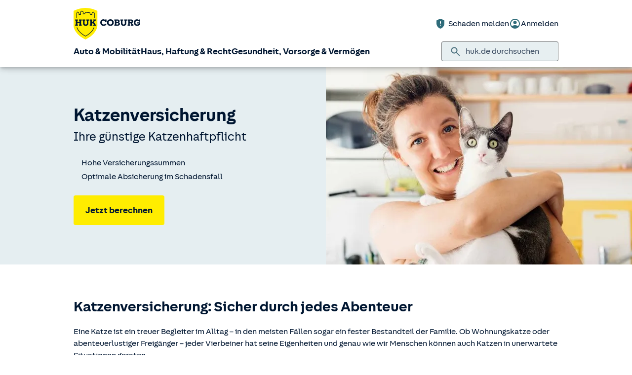

--- FILE ---
content_type: text/css
request_url: https://static.c.huk.de/shield/themes/1.12/hukde/theme.css
body_size: 3902
content:
/* shield themes v1.12.0 */
s-expansion-panel:not(:defined) [slot=content]{display:none}s-dialog:not(:defined){display:none}*,:after,:before{border:none;box-sizing:border-box}html{line-height:1.5;-webkit-text-size-adjust:100%;-moz-text-size-adjust:100%;text-size-adjust:100%;tab-size:4}body{line-height:inherit;margin:0}abbr:where([title]){-webkit-text-decoration:underline dotted;text-decoration:underline dotted}b,strong{font-weight:bolder}code,kbd,pre,samp{font-family:Menlo,Monaco,Consolas,Courier New,monospace;font-size:1em}small{font-size:80%}sub,sup{font-size:75%;line-height:0;position:relative;vertical-align:initial}sub{bottom:-.25em}sup{top:-.5em}table{border-collapse:collapse;border-color:inherit;text-indent:0}button,input,optgroup,select,textarea{color:inherit;font-family:inherit;font-size:100%;line-height:inherit;margin:0;padding:0}button,select{text-transform:none}:-moz-focusring{outline:auto}:-moz-ui-invalid{box-shadow:none}:focus,:focus-visible{outline:none;z-index:1}progress{vertical-align:initial}::-webkit-inner-spin-button,::-webkit-outer-spin-button{height:auto}[type=search]{appearance:textfield;outline-offset:-2px}::-webkit-search-decoration{appearance:none}::-webkit-file-upload-button{appearance:button;font:inherit}summary{display:list-item}blockquote,dd,dl,figure,h1,h2,h3,h4,h5,h6,p,pre{margin:0}fieldset{margin:0}fieldset,legend{padding:0}menu,ol,ul{margin:0;padding:0}textarea{resize:vertical}input::placeholder,textarea::placeholder{color:var(--color-neutral-200);opacity:1}input,textarea{font-feature-settings:"lnum" 1}[role=button],button{background-color:initial;cursor:pointer}:disabled{cursor:not-allowed}audio,canvas,embed,iframe,img,object,svg,video{display:block;vertical-align:middle}img,video{height:auto;max-width:100%}[hidden]{display:none}::backdrop{background-color:#000;opacity:.5}@font-face{font-family:HUK Sans Fallback;font-stretch:normal;font-weight:400;size-adjust:104.4%;src:local("Arial")}@font-face{font-family:HUK Sans Fallback;font-stretch:normal;font-weight:700;size-adjust:96.3%;src:local("Arial Bold")}@font-face{font-display:swap;font-family:HUK Sans;font-style:normal;font-weight:400;src:url(fonts/HUKSans-RegularSubset.woff2) format("woff2")}@font-face{font-display:swap;font-family:HUK Sans;font-style:normal;font-weight:700;src:url(fonts/HUKSans-BoldSubset.woff2) format("woff2")}body{-webkit-font-smoothing:antialiased;-moz-osx-font-smoothing:grayscale;color:var(--color-text);font-family:var(--theme-font)}:root{font-size:var(--font-size-base)}:not([class^=s-]):focus-visible{box-shadow:var(--focus-ring-default)}:not([class^=s-]):focus-visible:is(a){border-radius:var(--border-radius-xs)}@media (forced-colors:active){:focus-visible{outline:1px solid}}html{height:100%}body{font-size:var(--font-size-mobile-md);letter-spacing:unset;line-height:var(--line-height-lg);overflow-anchor:none}@media only screen and (min-width:36rem){body{font-size:var(--font-size-md)}}body :focus-within:has(:focus:not(:focus-visible)),body :focus:not(:focus-visible){--focus-ring-default:none!important;--focus-ring-critical:none!important}h1{font-size:var(--font-size-mobile-6xl);font-weight:var(--font-weight-bold);letter-spacing:unset;line-height:var(--line-height-xs)}@media only screen and (min-width:36rem){h1{font-size:var(--font-size-6xl)}}h2{font-size:var(--font-size-mobile-5xl);font-weight:var(--font-weight-bold);letter-spacing:unset;line-height:var(--line-height-xs)}@media only screen and (min-width:36rem){h2{font-size:var(--font-size-5xl)}}h3{font-size:var(--font-size-mobile-4xl);font-weight:var(--font-weight-bold);letter-spacing:unset;line-height:var(--line-height-sm)}@media only screen and (min-width:36rem){h3{font-size:var(--font-size-4xl)}}h4{font-size:var(--font-size-mobile-3xl);font-weight:var(--font-weight-bold);letter-spacing:unset;line-height:var(--line-height-sm)}@media only screen and (min-width:36rem){h4{font-size:var(--font-size-3xl)}}h5{font-size:var(--font-size-mobile-2xl);font-weight:var(--font-weight-bold);letter-spacing:unset;line-height:var(--line-height-sm)}@media only screen and (min-width:36rem){h5{font-size:var(--font-size-2xl)}}h6{font-size:var(--font-size-mobile-xl);font-weight:var(--font-weight-bold);letter-spacing:unset;line-height:var(--line-height-md)}@media only screen and (min-width:36rem){h6{font-size:var(--font-size-xl)}}.s\:paper a:not([class^=s-]){color:var(--color-interactive);--link-text-decoration:none;--link-text-decoration-thickness:initial;text-decoration-line:var(--link-text-decoration);text-decoration-thickness:var(--link-text-decoration-thickness)}.s\:paper a:not([class^=s-]):hover{color:var(--color-interactive-hover)}.s\:paper a:not([class^=s-])[underline]:hover{--link-text-decoration-thickness:3px}.s\:paper a:not([class^=s-])[underline=hover]:hover,.s\:paper a:not([class^=s-])[underline]:not([underline=hover]){--link-text-decoration:underline}[class*="s:bg-"] a:not([class^=s-]){color:inherit}[class*="s:bg-"] a:not([class^=s-]):hover{color:color-mix(in srgb,currentColor calc(var(--emphasis-medium)*100%),#0000)}.s\:bg a:not([class^=s-]),a{color:var(--color-interactive);--link-text-decoration:none;--link-text-decoration-thickness:initial;text-decoration-line:var(--link-text-decoration);text-decoration-thickness:var(--link-text-decoration-thickness)}.s\:bg a:not([class^=s-]):hover,a:hover{color:var(--color-interactive-hover)}.s\:bg a:not([class^=s-])[underline]:hover,a[underline]:hover{--link-text-decoration-thickness:3px}.s\:bg a:not([class^=s-])[underline=hover]:hover,.s\:bg a:not([class^=s-])[underline]:not([underline=hover]),a[underline=hover]:hover,a[underline]:not([underline=hover]){--link-text-decoration:underline}ol,ul{padding-left:1em}ol:not([class^=s-]):not(.s\:marker-none){list-style-type:none;padding-left:4ch}ol:not([class^=s-]):not(.s\:marker-none) li{counter-increment:list-item;position:relative}ol:not([class^=s-]):not(.s\:marker-none) li:before{content:counter(list-item) ". ";font-variant-numeric:tabular-nums;padding-right:var(--spacing-1);position:absolute;right:100%}li{padding:calc(var(--spacing-1)/2) 0}hr{--_divider-color:var(--color-shades-black);--_divider-opacity:var(--opacity-12);background-color:var(--_divider-color);display:block;height:var(--border-width-xs);margin:var(--spacing-4) 0;opacity:var(--_divider-opacity)}code,kbd,pre samp{background-color:var(--color-neutral-100);border-radius:var(--border-radius-sm);font-size:80%;padding:var(--spacing-1)}:not(pre)>code,kbd,pre samp{border:var(--border-width-xs) solid var(--color-border)}pre code{font-size:100%}.s\:prose :where(h1,.h1,h2,.h2,h3,.h3,h4,.h4,h5,.h5,h6,.h6){margin-bottom:.75em}.s\:prose :where(h1,.h1,h2,.h2,h3,.h3,h4,.h4,h5,.h5,h6,.h6):not(:first-child){margin-top:.75em}.s\:prose :where(p){margin-bottom:1em}.s\:prose :where(p):not(:first-child){margin-top:1em}.s\:prose a:has(img){display:inline-block}:root{--font-weight-display-1:var(--font-weight-bold);--line-height-display-1:var(--line-height-xs);--font-size-display-1:var(--font-size-mobile-9xl);--letter-spacing-display-1:unset;--font-weight-display-2:var(--font-weight-bold);--line-height-display-2:var(--line-height-xs);--font-size-display-2:var(--font-size-mobile-8xl);--letter-spacing-display-2:unset;--font-weight-display-3:var(--font-weight-bold);--line-height-display-3:var(--line-height-xs);--font-size-display-3:var(--font-size-mobile-7xl);--letter-spacing-display-3:unset;--font-weight-h1:var(--font-weight-bold);--line-height-h1:var(--line-height-xs);--font-size-h1:var(--font-size-mobile-6xl);--letter-spacing-h1:unset;--font-weight-h2:var(--font-weight-bold);--line-height-h2:var(--line-height-xs);--font-size-h2:var(--font-size-mobile-5xl);--letter-spacing-h2:unset;--font-weight-h3:var(--font-weight-bold);--line-height-h3:var(--line-height-sm);--font-size-h3:var(--font-size-mobile-4xl);--letter-spacing-h3:unset;--font-weight-h4:var(--font-weight-bold);--line-height-h4:var(--line-height-sm);--font-size-h4:var(--font-size-mobile-3xl);--letter-spacing-h4:unset;--font-weight-h5:var(--font-weight-bold);--line-height-h5:var(--line-height-sm);--font-size-h5:var(--font-size-mobile-2xl);--letter-spacing-h5:unset;--font-weight-h6:var(--font-weight-bold);--line-height-h6:var(--line-height-md);--font-size-h6:var(--font-size-mobile-xl);--letter-spacing-h6:unset;--line-height-subtitle:var(--line-height-md);--font-size-subtitle:var(--font-size-mobile-lg);--letter-spacing-subtitle:unset;--line-height-body-1:var(--line-height-lg);--font-size-body-1:var(--font-size-mobile-md);--letter-spacing-body-1:unset;--line-height-body-2:var(--line-height-lg);--font-size-body-2:var(--font-size-mobile-sm);--letter-spacing-body-2:unset;--line-height-caption:var(--line-height-md);--font-size-caption:var(--font-size-mobile-xs);--letter-spacing-caption:unset}@media (min-width:576px){:root{--font-size-display-1:var(--font-size-9xl);--font-size-display-2:var(--font-size-8xl);--font-size-display-3:var(--font-size-7xl);--font-size-h1:var(--font-size-6xl);--font-size-h2:var(--font-size-5xl);--font-size-h3:var(--font-size-4xl);--font-size-h4:var(--font-size-3xl);--font-size-h5:var(--font-size-2xl);--font-size-h6:var(--font-size-xl);--font-size-subtitle:var(--font-size-lg);--font-size-body-1:var(--font-size-md);--font-size-body-2:var(--font-size-sm);--font-size-caption:var(--font-size-xs)}}:root{--spacing-0:0;--spacing-1:4px;--spacing-2:8px;--spacing-3:12px;--spacing-4:16px;--spacing-5:20px;--spacing-6:24px;--spacing-7:28px;--spacing-8:32px;--spacing-9:36px;--spacing-10:40px;--spacing-11:44px;--spacing-12:48px;--spacing-14:56px;--spacing-16:64px;--spacing-20:80px;--spacing-24:96px;--spacing-28:112px;--spacing-32:128px;--color-action:#fff;--color-action-subdued:#1d2f4b;--color-action-dark:#001631;--color-action-dark-subdued:#e7eff1;--color-action-neutral:#d2e1e5;--color-action-neutral-subdued:#e7eff1;--color-action-primary:#2f6c7a;--color-action-primary-subdued:#b1cad0;--color-action-accent:#ffed00;--color-action-accent-subdued:#fff599;--color-action-positive:#25cc78;--color-action-positive-subdued:#a8ebc9;--color-action-warning:#ff6c12;--color-action-warning-subdued:#ffc4a0;--color-action-critical:#bf0643;--color-action-critical-subdued:#f094ae;--color-action-highlight:#b1cad0;--color-action-highlight-subdued:#e7eff1;--color-background:#fff;--color-background-subdued:#1d2f4b;--color-background-dark:#001631;--color-background-dark-subdued:#e7eff1;--color-background-neutral:#d2e1e5;--color-background-neutral-subdued:#e7eff1;--color-background-neutral-100:#f4f8f9;--color-background-neutral-200:#e7eff1;--color-background-neutral-300:#d2e1e5;--color-background-neutral-400:#56627d;--color-background-neutral-500:#394964;--color-background-neutral-600:#1d2f4b;--color-background-neutral-700:#001631;--color-background-primary:#2f6c7a;--color-background-primary-subdued:#e5eef1;--color-background-primary-100:#e5eef1;--color-background-primary-200:#b1cad0;--color-background-primary-300:#7ca5ae;--color-background-primary-400:#2f6c7a;--color-background-primary-500:#285c68;--color-background-primary-600:#163b43;--color-background-primary-700:#0b2126;--color-background-accent:#ffed00;--color-background-accent-subdued:#fffbcc;--color-background-accent-100:#fffbcc;--color-background-accent-200:#fff599;--color-background-accent-300:#ffef66;--color-background-accent-400:#ffed00;--color-background-accent-500:#dfcc00;--color-background-accent-600:#c1ae00;--color-background-accent-700:#857500;--color-background-positive:#25cc78;--color-background-positive-subdued:#d3f5e4;--color-background-positive-100:#d3f5e4;--color-background-positive-200:#a8ebc9;--color-background-positive-300:#7ce0ae;--color-background-positive-400:#25cc78;--color-background-positive-500:#1baf73;--color-background-positive-600:#0b7660;--color-background-positive-700:#076158;--color-background-warning:#ff6c12;--color-background-warning-subdued:#fff0e7;--color-background-warning-100:#fff0e7;--color-background-warning-200:#ffc4a0;--color-background-warning-300:#ff9859;--color-background-warning-400:#ff6c12;--color-background-warning-500:#cc560e;--color-background-warning-600:#99410b;--color-background-warning-700:#692d08;--color-background-critical:#bf0643;--color-background-critical-subdued:#ffe9ef;--color-background-critical-100:#ffe9ef;--color-background-critical-200:#f094ae;--color-background-critical-300:#de5a82;--color-background-critical-400:#bf0643;--color-background-critical-500:#ad0039;--color-background-critical-600:#9a002f;--color-background-critical-700:#6e001d;--color-background-highlight:#b1cad0;--color-background-highlight-subdued:#f4f8f9;--color-background-highlight-100:#f4f8f9;--color-background-highlight-200:#e7eff1;--color-background-highlight-300:#d2e1e5;--color-background-highlight-400:#b1cad0;--color-background-highlight-500:#7ca5ae;--color-background-highlight-600:#558995;--color-background-highlight-700:#2f6c7a;--color-border:#00000080;--color-border-subdued:#0000001f;--color-border-neutral:#56627d;--color-border-dark:#001631;--color-border-on-dark:#fff;--color-border-primary:#2f6c7a;--color-border-accent:#857500;--color-border-positive:#0b7660;--color-border-warning:#cc560e;--color-border-critical:#bf0643;--color-border-highlight:#558995;--color-divider:#0000001f;--color-divider-primary:#2f6c7a;--color-divider-accent:#ffed00;--color-interactive:#2f6c7a;--color-interactive-hover:#285c68;--color-state-layer-hover:#00000014;--color-state-layer-hover-on-dark:#ffffff14;--color-state-layer-focused:#00000029;--color-state-layer-focused-on-dark:#ffffff29;--color-state-layer-selected:#2f6c7a1f;--color-state-layer-activated:#2f6c7a1f;--color-state-layer-pressed:#00000029;--color-state-layer-pressed-on-dark:#ffffff29;--color-state-layer-dragged:#00000014;--color-state-layer-dragged-on-dark:#ffffff14;--color-state-layer-off:#d2e1e5;--color-state-layer-on:#2f6c7a;--color-text:#001631;--color-text-on-dark:#fff;--color-text-subdued:#001631bf;--color-text-subdued-on-dark:#ffffffbf;--color-text-disabled:#00163180;--color-text-disabled-on-dark:#ffffff80;--color-text-primary:#2f6c7a;--color-text-on-primary:#fff;--color-text-accent:#857500;--color-text-on-accent:#001631;--color-text-neutral:#56627d;--color-text-on-neutral:#001631;--color-text-positive:#0b7660;--color-text-on-positive:#001631;--color-text-warning:#99410b;--color-text-on-warning:#001631;--color-text-critical:#bf0643;--color-text-on-critical:#fff;--color-text-highlight:#2f6c7a;--color-text-on-highlight:#001631;--color-text-on-interactive:#fff;--color-focus-ring:#2f6c7a;--color-focus-ring-outline:#fff;--color-primary-100:#e5eef1;--color-primary-200:#b1cad0;--color-primary-300:#7ca5ae;--color-primary-400:#2f6c7a;--color-primary-500:#285c68;--color-primary-600:#163b43;--color-primary-700:#0b2126;--color-accent-100:#fffbcc;--color-accent-200:#fff599;--color-accent-300:#ffef66;--color-accent-400:#ffed00;--color-accent-500:#dfcc00;--color-accent-600:#c1ae00;--color-accent-700:#857500;--color-neutral-100:#f4f8f9;--color-neutral-200:#e7eff1;--color-neutral-300:#d2e1e5;--color-neutral-400:#56627d;--color-neutral-500:#394964;--color-neutral-600:#1d2f4b;--color-neutral-700:#001631;--color-shades-white:#fff;--color-shades-black:#000;--color-positive-100:#d3f5e4;--color-positive-200:#a8ebc9;--color-positive-300:#7ce0ae;--color-positive-400:#25cc78;--color-positive-500:#1baf73;--color-positive-600:#0b7660;--color-positive-700:#076158;--color-warning-100:#fff0e7;--color-warning-200:#ffc4a0;--color-warning-300:#ff9859;--color-warning-400:#ff6c12;--color-warning-500:#cc560e;--color-warning-600:#99410b;--color-warning-700:#692d08;--color-critical-100:#ffe9ef;--color-critical-200:#f094ae;--color-critical-300:#de5a82;--color-critical-400:#bf0643;--color-critical-500:#ad0039;--color-critical-600:#9a002f;--color-critical-700:#6e001d;--color-highlight-100:#f4f8f9;--color-highlight-200:#e7eff1;--color-highlight-300:#d2e1e5;--color-highlight-400:#b1cad0;--color-highlight-500:#7ca5ae;--color-highlight-600:#558995;--color-highlight-700:#2f6c7a;--border-width-none:0;--border-width-xs:1px;--border-width-sm:2px;--border-width-md:4px;--border-radius-none:0;--border-radius-xs:2px;--border-radius-sm:4px;--border-radius-md:6px;--border-radius-lg:8px;--border-radius-xl:12px;--border-radius-full:9999px;--opacity-0:0;--opacity-12:0.12;--opacity-25:0.25;--opacity-50:0.5;--opacity-75:0.75;--opacity-100:1;--font-size-xs:calc(var(--font-size-md)*0.75);--font-size-sm:calc(var(--font-size-md)*0.875);--font-size-md:1rem;--font-size-lg:calc(var(--font-size-md)*var(--font-size-scale));--font-size-xl:calc(var(--font-size-lg)*var(--font-size-scale));--font-size-2xl:calc(var(--font-size-xl)*var(--font-size-scale));--font-size-3xl:calc(var(--font-size-2xl)*var(--font-size-scale));--font-size-4xl:calc(var(--font-size-3xl)*var(--font-size-scale));--font-size-5xl:calc(var(--font-size-4xl)*var(--font-size-scale));--font-size-6xl:calc(var(--font-size-5xl)*var(--font-size-scale));--font-size-7xl:calc(var(--font-size-6xl)*var(--font-size-scale));--font-size-8xl:calc(var(--font-size-7xl)*var(--font-size-scale));--font-size-9xl:calc(var(--font-size-8xl)*var(--font-size-scale));--font-size-mobile-xs:calc(var(--font-size-mobile-md)*0.75);--font-size-mobile-sm:calc(var(--font-size-mobile-md)*0.875);--font-size-mobile-md:var(--font-size-base);--font-size-mobile-lg:calc(var(--font-size-mobile-md)*var(--font-size-scale-mobile));--font-size-mobile-xl:calc(var(--font-size-mobile-lg)*var(--font-size-scale-mobile));--font-size-mobile-2xl:calc(var(--font-size-mobile-xl)*var(--font-size-scale-mobile));--font-size-mobile-3xl:calc(var(--font-size-mobile-2xl)*var(--font-size-scale-mobile));--font-size-mobile-4xl:calc(var(--font-size-mobile-3xl)*var(--font-size-scale-mobile));--font-size-mobile-5xl:calc(var(--font-size-mobile-4xl)*var(--font-size-scale-mobile));--font-size-mobile-6xl:calc(var(--font-size-mobile-5xl)*var(--font-size-scale-mobile));--font-size-mobile-7xl:calc(var(--font-size-mobile-6xl)*var(--font-size-scale-mobile));--font-size-mobile-8xl:calc(var(--font-size-mobile-7xl)*var(--font-size-scale-mobile));--font-size-mobile-9xl:calc(var(--font-size-mobile-8xl)*var(--font-size-scale-mobile));--line-height-xs:1;--line-height-sm:1.25;--line-height-md:1.375;--line-height-lg:1.5;--line-height-xl:1.625;--line-height-2xl:2;--font-weight-regular:400;--font-weight-bold:700;--font-weight-black:700;--letter-spacing-tighter:-0.05em;--letter-spacing-tight:-0.025em;--letter-spacing-normal:0em;--letter-spacing-wide:0.025em;--letter-spacing-wider:0.05em;--letter-spacing-widest:0.1em;--font-size-base:16px;--font-size-scale:1.105;--grid-base:16px;--container-width:1014px;--text-underline:underline;--text-line-through:line-through;--text-no-underline:none;--box-shadow-none:0 0 0 0 #000;--box-shadow-xs:0 2px 1px -1px #00000029,0 1px 1px 0 #0000001a,0 1px 3px 0 #00000014;--box-shadow-xs-inverse:0 -2px 1px -1px #00000029,0 -1px 1px 0 #0000001a,0 -1px 3px 0 #00000014;--box-shadow-sm:0 3px 3px -2px #00000029,0 3px 4px 0 #0000001a,0 1px 8px 0 #00000014;--box-shadow-sm-inverse:0 -3px 3px -2px #00000029,0 -3px 4px 0 #0000001a,0 -1px 8px 0 #00000014;--box-shadow-md:0 3px 5px -1px #00000029,0 6px 10px 0 #0000001a,0 1px 18px 0 #00000014;--box-shadow-md-inverse:0 -3px 5px -1px #00000029,0 -6px 10px 0 #0000001a,0 -1px 18px 0 #00000014;--box-shadow-lg:0 5px 5px -3px #00000029,0 8px 10px 1px #0000001a,0 3px 14px 2px #00000014;--box-shadow-lg-inverse:0 -5px 5px -3px #00000029,0 -8px 10px 1px #0000001a,0 -3px 14px 2px #00000014;--box-shadow-xl:0 7px 8px -4px #00000029,0 12px 17px 2px #0000001a,0 5px 22px 4px #00000014;--box-shadow-xl-inverse:0 -7px 8px -4px #00000029,0 -12px 17px 2px #0000001a,0 -5px 22px 4px #00000014;--box-shadow-2xl:0 11px 15px -7px #00000029,0 24px 38px 3px #0000001a,0 9px 46px 8px #00000014;--box-shadow-2xl-inverse:0 -11px 15px -7px #00000029,0 -24px 38px 3px #0000001a,0 -9px 46px 8px #00000014;--box-shadow-inner:inset 0 2px 4px 0 #0000000f;--box-shadow-inner-inverse:inset 0 -2px 4px 0 #0000000f;--emphasis-high:1;--emphasis-high-inverse:1;--emphasis-medium:0.75;--emphasis-medium-inverse:0.75;--emphasis-low:0.5;--emphasis-low-inverse:0.5;--state-layer-hover:0.08;--state-layer-focus:0.16;--state-layer-selected:0.12;--state-layer-activated:0.12;--state-layer-pressed:0.16;--state-layer-dragged:0.08;--focus-ring-default:0 0 0 2px var(--color-focus-ring-outline),0 0 0 4px var(--color-focus-ring),0 0 0 6px var(--color-focus-ring-outline);--focus-ring-critical:0 0 0 2px var(--color-focus-ring-outline),0 0 0 4px var(--color-border-critical),0 0 0 6px var(--color-focus-ring-outline);--icon-xxs:12px;--icon-xs:16px;--icon-sm:20px;--icon-md:24px;--icon-lg:28px;--icon-xl:36px;--icon-xxl:48px;--size-0:0;--size-1:4px;--size-2:8px;--size-3:12px;--size-4:16px;--size-5:20px;--size-6:24px;--size-7:28px;--size-8:32px;--size-9:36px;--size-10:40px;--size-11:44px;--size-12:48px;--size-14:56px;--size-16:64px;--size-20:80px;--size-24:96px;--size-28:112px;--size-32:128px;--font-size-scale-mobile:1.067;--font-sans:HUK Sans;--container-width-narrow:calc((var(--container-width) - 13*var(--grid-gap-x, var(--grid-base)))/12*10 + var(--grid-gap-x, var(--grid-base))*11);--theme-font:"HUK Sans","HUK Sans Fallback",sans-serif;--marker-color-default:var(--color-primary-300);--marker-border-radius:var(--border-radius-none);--icon-valign-offset:-0.165em}

--- FILE ---
content_type: application/javascript
request_url: https://static.c.huk.de/shield/components/1.12/lib/p-04311351.entry.js
body_size: 470
content:
import{r as t,h as i,a as e}from"./p-aa7b4a1c.js";import{h as s}from"./p-fd9d9a5f.js";import{C as o}from"./p-536d912c.js";import{D as a,e as r}from"./p-4a6daa18.js";const c=class{constructor(i){t(this,i),this.density=a.Default,this.divider=!1}componentName;render(){const t=s(this,{modifier:[this.density,this.divider&&"divided"]});return i(e,{key:"7deaef6cf6cab12510c53781a39bb52efc6fd2bc",class:t,role:r.List},i("slot",{key:"ba457cb8751cf66e366b7dd8c31994f1040aa65d"}))}};(function(t,i,e,s){var o,a=arguments.length,r=a<3?i:null===s?s=Object.getOwnPropertyDescriptor(i,e):s;if("object"==typeof Reflect&&"function"==typeof Reflect.decorate)r=Reflect.decorate(t,i,e,s);else for(var c=t.length-1;c>=0;c--)(o=t[c])&&(r=(a<3?o(r):a>3?o(i,e,r):o(i,e))||r);a>3&&r&&Object.defineProperty(i,e,r)})([o()],c.prototype,"componentName",void 0),c.style='.s-list--compact{--list-item-content-spacing:var(--spacing-2) var(--spacing-4)}.s-list--divided{--divider-offset:0}.s-list--divided>s-list-item+s-list-item{position:relative}.s-list--divided>s-list-item+s-list-item:before{background-color:var(--color-divider);content:" ";flex:1 1 auto;height:var(--border-width-xs);left:var(--divider-offset,0);position:absolute;right:var(--divider-offset,0);top:0;width:auto}';export{c as s_list}

--- FILE ---
content_type: image/svg+xml
request_url: https://static.c.huk.de/content/dam/hukde/icons/navi/zweirad.svg
body_size: 3053
content:
<?xml version="1.0" encoding="utf-8"?>
<!-- Generator: Adobe Illustrator 27.4.0, SVG Export Plug-In . SVG Version: 6.00 Build 0)  -->
<svg version="1.1" id="Ebene_3" xmlns="http://www.w3.org/2000/svg" xmlns:xlink="http://www.w3.org/1999/xlink" x="0px" y="0px"
	 viewBox="0 0 96 96" style="enable-background:new 0 0 96 96;" xml:space="preserve">
<style type="text/css">
	
		.st0{clip-path:url(#SVGID_00000147194729300710417560000009774251363092526473_);fill:url(#SVGID_00000134237908998316170230000003134016526152689587_);}
	.st1{fill:#FFED00;}
	.st2{fill:#2F6C7A;}
	.st3{fill:#FFFFFF;}
	.st4{fill:#84BD00;}
	.st5{fill:#A99D85;}
	.st6{fill:#7CA5AE;}
	.st7{fill:#1A1A17;}
	.st8{clip-path:url(#SVGID_00000152238157965067117670000007997636910458417077_);fill:#D2E1E5;}
	.st9{clip-path:url(#SVGID_00000152238157965067117670000007997636910458417077_);fill:#1A1A17;}
	
		.st10{clip-path:url(#SVGID_00000152238157965067117670000007997636910458417077_);fill:none;stroke:#1A1A17;stroke-width:1.1;stroke-miterlimit:10;}
	.st11{fill:#D4A5B5;}
	.st12{fill:#CBC4B6;}
	.st13{filter:url(#Adobe_OpacityMaskFilter);}
	
		.st14{clip-path:url(#SVGID_00000165221110654155502570000013480755563807689113_);fill:url(#SVGID_00000075154074235117847900000005901636978171013567_);}
	
		.st15{clip-path:url(#SVGID_00000165221110654155502570000013480755563807689113_);mask:url(#SVGID_00000005265576353485566660000006033659280206145205_);}
	.st16{clip-path:url(#SVGID_00000005252588013769586820000001974204756880069297_);}
	.st17{filter:url(#Adobe_OpacityMaskFilter_00000060012220339663435220000003402781758702475664_);}
	
		.st18{clip-path:url(#SVGID_00000165221110654155502570000013480755563807689113_);fill:url(#SVGID_00000005954594848572416550000014960973295550054058_);}
	
		.st19{clip-path:url(#SVGID_00000165221110654155502570000013480755563807689113_);mask:url(#SVGID_00000165945466554913912220000015369692549208631199_);}
	.st20{clip-path:url(#SVGID_00000057118633657481040530000014256328021843407507_);}
	.st21{filter:url(#Adobe_OpacityMaskFilter_00000012472477214323353630000007528195734437197978_);}
	.st22{mask:url(#SVGID_00000003792611316340913500000014610191084658630279_);}
	.st23{opacity:0.35;clip-path:url(#SVGID_00000091007421180385012190000016799490845944575392_);fill:#2B2B2A;}
	.st24{fill:#CAD5D9;}
	.st25{fill:#FFED00;}
	.st26{fill:none;stroke:#2F6C7A;stroke-width:1.508;stroke-miterlimit:10;}
	.st27{fill:none;stroke:#2F6C7A;stroke-width:1.131;stroke-linejoin:round;stroke-miterlimit:10;}
	.st28{fill:none;stroke:#2F6C7A;stroke-width:1.092;stroke-linejoin:round;stroke-miterlimit:10;}
	.st29{fill:none;stroke:#2F6C7A;stroke-width:1.267;stroke-linecap:round;stroke-linejoin:round;stroke-miterlimit:10;}
	
		.st30{clip-path:url(#SVGID_00000160169541697403740990000010094366486185345959_);fill:none;stroke:#B8C7CC;stroke-width:1.037;stroke-linecap:round;stroke-linejoin:round;stroke-miterlimit:10;}
	.st31{fill:none;stroke:#2F6C7A;stroke-width:6.977;stroke-linecap:round;stroke-linejoin:round;}
	.st32{filter:url(#Adobe_OpacityMaskFilter_00000170975420063587235020000012855628824825455542_);}
	.st33{mask:url(#SVGID_00000032629453121573455710000015446204571246404793_);}
	.st34{opacity:0.35;clip-path:url(#SVGID_00000116222001191543359240000002299699706306458507_);fill:#2B2B2A;}
	.st35{fill:#B8C7CC;}
	.st36{clip-path:url(#SVGID_00000182511601092705086330000014180601175624582061_);fill:none;stroke:#2F6C7A;stroke-width:22.718;}
	.st37{fill:none;stroke:#2F6C7A;stroke-width:2.726;}
	.st38{fill:#2B2B2A;}
	.st39{fill:none;stroke:#2B2B2A;stroke-width:3.17;stroke-miterlimit:10;}
	.st40{fill:#7A96A0;}
	.st41{fill:#8CA4AC;}
	.st42{filter:url(#Adobe_OpacityMaskFilter_00000033365100438477658040000013555698463563661727_);}
	.st43{mask:url(#SVGID_00000031205165167100557890000004303879502194575528_);}
	.st44{opacity:0.35;clip-path:url(#SVGID_00000042011823644633421020000013860301624056048316_);fill:#2B2B2A;}
	
		.st45{clip-path:url(#SVGID_00000008853026755448211880000012099632401363074958_);fill:none;stroke:#2B2B2A;stroke-width:1.503;stroke-linecap:round;stroke-linejoin:round;}
	.st46{clip-path:url(#SVGID_00000008853026755448211880000012099632401363074958_);fill:none;stroke:#2B2B2A;stroke-width:2.255;}
	.st47{clip-path:url(#SVGID_00000008853026755448211880000012099632401363074958_);fill:#FFED00;}
	.st48{clip-path:url(#SVGID_00000153674816373258142780000002447990626260000168_);}
	.st49{clip-path:url(#SVGID_00000066503507991534194490000008123564044814672276_);fill:none;stroke:#2B2B2A;stroke-width:1.128;}
	.st50{filter:url(#Adobe_OpacityMaskFilter_00000015319355609494708640000005515854151041404841_);}
	
		.st51{clip-path:url(#SVGID_00000066503507991534194490000008123564044814672276_);fill:url(#SVGID_00000169521016527209583430000007275698166064407221_);}
	
		.st52{clip-path:url(#SVGID_00000066503507991534194490000008123564044814672276_);mask:url(#SVGID_00000164478496848740286500000001463942396248805282_);}
	.st53{clip-path:url(#SVGID_00000077282064973184137130000011754738547076890523_);fill:#FFED00;}
	.st54{filter:url(#Adobe_OpacityMaskFilter_00000109733126816054429260000015884969721401129141_);}
	
		.st55{clip-path:url(#SVGID_00000066503507991534194490000008123564044814672276_);fill:url(#SVGID_00000003070530893627197430000011255004553625589939_);}
	
		.st56{clip-path:url(#SVGID_00000066503507991534194490000008123564044814672276_);mask:url(#SVGID_00000121250593554109236740000004009275678321492397_);}
	.st57{clip-path:url(#SVGID_00000060024770778477237390000011593872438859610786_);fill:#FFED00;}
	
		.st58{clip-path:url(#SVGID_00000066503507991534194490000008123564044814672276_);fill:none;stroke:#2B2B2A;stroke-width:2.255;stroke-linecap:round;stroke-linejoin:round;}
	
		.st59{clip-path:url(#SVGID_00000066503507991534194490000008123564044814672276_);fill:none;stroke:#2B2B2A;stroke-width:1.128;stroke-linecap:round;stroke-linejoin:round;}
	.st60{clip-path:url(#SVGID_00000109030332546644286870000000812775679764568976_);fill:#D82427;}
	.st61{clip-path:url(#SVGID_00000109030332546644286870000000812775679764568976_);fill:#FFFFFF;}
	.st62{clip-path:url(#SVGID_00000109030332546644286870000000812775679764568976_);fill:#2B2B2A;}
	.st63{clip-path:url(#SVGID_00000109030332546644286870000000812775679764568976_);fill:#2A6C81;}
	.st64{clip-path:url(#SVGID_00000109030332546644286870000000812775679764568976_);fill:none;stroke:#2B2B2A;stroke-width:0.27;}
	
		.st65{clip-path:url(#SVGID_00000109030332546644286870000000812775679764568976_);fill-rule:evenodd;clip-rule:evenodd;fill:#8C241E;}
	.st66{clip-path:url(#SVGID_00000109030332546644286870000000812775679764568976_);fill:#8C241E;}
	
		.st67{clip-path:url(#SVGID_00000109030332546644286870000000812775679764568976_);fill:none;stroke:#FFFFFF;stroke-width:0.161;stroke-miterlimit:3.864;}
	
		.st68{clip-path:url(#SVGID_00000109030332546644286870000000812775679764568976_);fill-rule:evenodd;clip-rule:evenodd;fill:#FFFFFF;}
	
		.st69{clip-path:url(#SVGID_00000145017185467937875560000010826928328273220999_);fill:url(#SVGID_00000163033498975225677680000008826995088724406916_);}
	
		.st70{clip-path:url(#SVGID_00000177470590920461334090000017611138829854918034_);fill:url(#SVGID_00000125590205021563584450000001467209109061542274_);}
	
		.st71{clip-path:url(#SVGID_00000151534145560816300640000012231728569136485508_);fill:none;stroke:#008DC0;stroke-width:0.057;stroke-linecap:round;stroke-miterlimit:3.864;}
	
		.st72{clip-path:url(#SVGID_00000151534145560816300640000012231728569136485508_);fill:none;stroke:#FFFFFF;stroke-width:0.161;stroke-miterlimit:3.864;}
	.st73{clip-path:url(#SVGID_00000151534145560816300640000012231728569136485508_);fill:#2B2B2A;}
	.st74{clip-path:url(#SVGID_00000151534145560816300640000012231728569136485508_);fill:#2A6C81;}
	.st75{clip-path:url(#SVGID_00000155113645840295401090000004810094223856112258_);fill:#D82427;}
	.st76{clip-path:url(#SVGID_00000155113645840295401090000004810094223856112258_);fill:#FFFFFF;}
	.st77{clip-path:url(#SVGID_00000155113645840295401090000004810094223856112258_);fill:none;stroke:#2B2B2A;stroke-width:0.293;}
	
		.st78{clip-path:url(#SVGID_00000155113645840295401090000004810094223856112258_);fill-rule:evenodd;clip-rule:evenodd;fill:#8C241E;}
	.st79{clip-path:url(#SVGID_00000155113645840295401090000004810094223856112258_);fill:#8C241E;}
	.st80{clip-path:url(#SVGID_00000155113645840295401090000004810094223856112258_);fill:#2B2B2A;}
	
		.st81{clip-path:url(#SVGID_00000155113645840295401090000004810094223856112258_);fill:none;stroke:#FFFFFF;stroke-width:0.176;stroke-miterlimit:3.864;}
	
		.st82{clip-path:url(#SVGID_00000155113645840295401090000004810094223856112258_);fill-rule:evenodd;clip-rule:evenodd;fill:#FFFFFF;}
	
		.st83{clip-path:url(#SVGID_00000033343348998787040280000011803179828767674539_);fill:url(#SVGID_00000178916651867117471850000006334437346829776513_);}
	
		.st84{clip-path:url(#SVGID_00000091702382586733372100000002673526705052253373_);fill:url(#SVGID_00000073693410806875109360000005011481515217583791_);}
	
		.st85{clip-path:url(#SVGID_00000168823795860496570080000005353875502825201045_);fill:none;stroke:#008DC0;stroke-width:0.062;stroke-linecap:round;stroke-miterlimit:3.864;}
	
		.st86{clip-path:url(#SVGID_00000168823795860496570080000005353875502825201045_);fill:none;stroke:#FFFFFF;stroke-width:0.176;stroke-miterlimit:3.864;}
	.st87{clip-path:url(#SVGID_00000168823795860496570080000005353875502825201045_);fill:#2B2B2A;}
	.st88{clip-path:url(#SVGID_00000168823795860496570080000005353875502825201045_);fill:#2A6C81;}
	
		.st89{clip-path:url(#SVGID_00000066482559650777162620000008173396519588149161_);fill:none;stroke:#FFED00;stroke-width:2.248;stroke-linecap:round;stroke-linejoin:round;}
	.st90{clip-path:url(#SVGID_00000066482559650777162620000008173396519588149161_);fill:#2B2B2A;}
	.st91{fill:none;stroke:#2B2B2A;stroke-width:1.349;stroke-linecap:round;stroke-linejoin:round;}
	.st92{fill:none;stroke:#2F6C7A;stroke-width:10.807;stroke-linecap:round;}
	.st93{fill:none;stroke:#2F6C7A;stroke-width:8.105;stroke-linecap:round;}
	.st94{fill:none;stroke:#2F6C7A;stroke-width:18.912;stroke-linecap:round;}
	.st95{fill:none;stroke:#2F6C7A;stroke-width:9.51;stroke-linecap:round;}
	.st96{fill:none;stroke:#2F6C7A;stroke-width:7.132;stroke-linecap:round;}
	.st97{fill:none;stroke:#2F6C7A;stroke-width:16.642;stroke-linecap:round;}
	.st98{fill:none;stroke:#2F6C7A;stroke-width:8.559;stroke-linecap:round;}
	.st99{fill:none;stroke:#2F6C7A;stroke-width:6.419;stroke-linecap:round;}
	.st100{fill:none;stroke:#2F6C7A;stroke-width:14.978;stroke-linecap:round;}
	.st101{fill:none;stroke:#2F6C7A;stroke-width:8.97;stroke-linecap:round;}
	.st102{fill:none;stroke:#2F6C7A;stroke-width:6.727;stroke-linecap:round;}
	.st103{fill:none;stroke:#2F6C7A;stroke-width:15.697;stroke-linecap:round;}
	.st104{fill:none;stroke:#2F6C7A;stroke-width:8.511;stroke-linecap:round;}
	.st105{fill:none;stroke:#2F6C7A;stroke-width:6.383;stroke-linecap:round;}
	.st106{fill:none;stroke:#2F6C7A;stroke-width:14.894;stroke-linecap:round;}
	.st107{fill:none;stroke:#2F6C7A;stroke-width:7.468;stroke-linecap:round;}
	.st108{fill:none;stroke:#2F6C7A;stroke-width:5.601;stroke-linecap:round;}
	.st109{fill:none;stroke:#2F6C7A;stroke-width:13.07;stroke-linecap:round;}
	.st110{fill:none;stroke:#2F6C7A;stroke-width:7.068;stroke-linecap:round;}
	.st111{fill:none;stroke:#2F6C7A;stroke-width:5.301;stroke-linecap:round;}
	.st112{fill:none;stroke:#2F6C7A;stroke-width:12.368;stroke-linecap:round;}
	.st113{fill:none;stroke:#2F6C7A;stroke-width:7.15;stroke-linecap:round;}
	.st114{fill:none;stroke:#2F6C7A;stroke-width:5.362;stroke-linecap:round;}
	.st115{fill:none;stroke:#2F6C7A;stroke-width:12.512;stroke-linecap:round;}
	.st116{fill:none;stroke:#2F6C7A;stroke-width:10.439;stroke-linecap:round;}
	.st117{fill:none;stroke:#2F6C7A;stroke-width:7.829;stroke-linecap:round;}
	.st118{fill:none;stroke:#2F6C7A;stroke-width:18.269;stroke-linecap:round;}
	.st119{fill:none;stroke:#2F6C7A;stroke-width:7.521;stroke-linecap:round;}
	.st120{fill:none;stroke:#2F6C7A;stroke-width:5.641;stroke-linecap:round;}
	.st121{fill:none;stroke:#2F6C7A;stroke-width:13.163;stroke-linecap:round;}
	.st122{fill:none;stroke:#2F6C7A;stroke-width:5.706;stroke-linecap:round;}
	.st123{fill:none;stroke:#2F6C7A;stroke-width:4.279;stroke-linecap:round;}
	.st124{fill:none;stroke:#2F6C7A;stroke-width:9.985;stroke-linecap:round;}
	.st125{fill:none;stroke:#2F6C7A;stroke-width:10.382;stroke-linecap:round;stroke-linejoin:round;}
	.st126{fill:none;stroke:#2F6C7A;stroke-width:7.786;stroke-linecap:round;}
	.st127{fill:none;stroke:#2F6C7A;stroke-width:18.168;stroke-linecap:round;}
	.st128{fill:none;stroke:#2F6C7A;stroke-width:7.514;stroke-linecap:round;}
	.st129{fill:none;stroke:#2F6C7A;stroke-width:10.019;stroke-linecap:round;}
	.st130{fill:none;stroke:#2F6C7A;stroke-width:17.533;stroke-linecap:round;}
	.st131{fill:none;stroke:#2F6C7A;stroke-width:10.019;stroke-linecap:round;stroke-linejoin:round;}
	.st132{fill:none;stroke:#2F6C7A;stroke-width:4.556;stroke-linecap:round;}
	.st133{fill:none;stroke:#2F6C7A;stroke-width:6.075;stroke-linecap:round;}
	.st134{fill:none;stroke:#2F6C7A;stroke-width:10.63;stroke-linecap:round;}
	.st135{fill:none;stroke:#2F6C7A;stroke-width:6.075;stroke-linecap:round;stroke-linejoin:round;}
	.st136{fill:none;stroke:#2F6C7A;stroke-width:6.515;stroke-linecap:round;}
	.st137{fill:none;stroke:#2F6C7A;stroke-width:8.687;stroke-linecap:round;}
	.st138{fill:none;stroke:#2F6C7A;stroke-width:15.202;stroke-linecap:round;}
	.st139{fill:none;stroke:#2F6C7A;stroke-width:8.687;stroke-linecap:round;stroke-linejoin:round;}
	.st140{fill:none;stroke:#2F6C7A;stroke-width:5.995;stroke-linecap:round;}
	.st141{fill:none;stroke:#2F6C7A;stroke-width:7.994;stroke-linecap:round;}
	.st142{fill:none;stroke:#2F6C7A;stroke-width:13.989;stroke-linecap:round;}
	.st143{fill:none;stroke:#2F6C7A;stroke-width:7.994;stroke-linecap:round;stroke-linejoin:round;}
	.st144{fill:none;stroke:#2F6C7A;stroke-width:8.084;stroke-linecap:round;}
	.st145{fill:none;stroke:#2F6C7A;stroke-width:10.779;stroke-linecap:round;}
	.st146{fill:none;stroke:#2F6C7A;stroke-width:18.864;stroke-linecap:round;}
	.st147{fill:none;stroke:#2F6C7A;stroke-width:10.779;stroke-linecap:round;stroke-linejoin:round;}
	.st148{fill:none;stroke:#2F6C7A;stroke-width:3.921;stroke-linecap:round;}
	.st149{fill:none;stroke:#2F6C7A;stroke-width:5.229;stroke-linecap:round;}
	.st150{fill:none;stroke:#2F6C7A;stroke-width:9.15;stroke-linecap:round;}
	.st151{fill:none;stroke:#2F6C7A;stroke-width:5.229;stroke-linecap:round;stroke-linejoin:round;}
	.st152{fill:none;stroke:#2F6C7A;stroke-width:9.259;stroke-linecap:round;stroke-linejoin:round;}
	.st153{fill:none;stroke:#2F6C7A;stroke-width:6.944;stroke-linecap:round;}
	.st154{fill:none;stroke:#2F6C7A;stroke-width:16.204;stroke-linecap:round;}
	.st155{fill:none;stroke:#2F6C7A;stroke-width:5.733;stroke-linecap:round;stroke-linejoin:round;}
	.st156{fill:none;stroke:#2F6C7A;stroke-width:4.3;stroke-linecap:round;}
	.st157{fill:none;stroke:#2F6C7A;stroke-width:10.033;stroke-linecap:round;}
	.st158{fill:none;stroke:#2F6C7A;stroke-width:6.937;stroke-linecap:round;}
	.st159{fill:none;stroke:#2F6C7A;stroke-width:5.203;stroke-linecap:round;}
	.st160{fill:none;stroke:#2F6C7A;stroke-width:12.14;stroke-linecap:round;}
	.st161{fill:none;stroke:#2F6C7A;stroke-width:5.349;stroke-linecap:round;}
	.st162{fill:none;stroke:#2F6C7A;stroke-width:12.482;stroke-linecap:round;}
	.st163{fill:none;stroke:#2F6C7A;stroke-width:6.211;stroke-linecap:round;}
	.st164{fill:none;stroke:#2F6C7A;stroke-width:4.658;stroke-linecap:round;}
	.st165{fill:none;stroke:#2F6C7A;stroke-width:10.869;stroke-linecap:round;}
</style>
<g>
	<g>
		<path class="st2" d="M48.38,95.95c26.51,0,48-21.49,48-48s-21.49-48-48-48s-48,21.49-48,48S21.87,95.95,48.38,95.95"/>
		<path class="st3" d="M72.85,62.75c-3.88,0-7.03-3.16-7.03-7.03s3.15-7.03,7.03-7.03c3.88,0,7.03,3.16,7.03,7.03
			S76.73,62.75,72.85,62.75 M23.91,62.75c-3.88,0-7.03-3.16-7.03-7.03s3.16-7.03,7.03-7.03c3.88,0,7.04,3.16,7.04,7.03
			S27.79,62.75,23.91,62.75 M77.27,45.03c0.09-0.27,0.18-0.58,0.28-0.94c1.4-3.78-4.97-11.7-7.8-14.95
			c-0.37-0.43-0.95-0.61-1.49-0.48c-0.89,0.21-5.42,1.31-6.97,2.38c-0.48,0.33-0.81,0.76-1.01,1.22c0.87,1.49,1.58,2.81,1.1,4.38
			c-0.43,1.41-1.59,2.28-3.8,3.42c-0.84,0.43-1.81,0.9-2.98,1.45c-1.6,0.76-3.45,1.14-5.48,1.14c-1.95,0-3.89-0.36-5.65-0.84
			c-3.36-0.94-6.03-2.36-6.69-2.73c-2.09-0.9-3.93-2.43-4.42-3.16c-1.73-2.58-3.48-2.73-4.05-2.7l-11.95,0.29
			c-0.46,0.01-0.89,0.23-1.17,0.6c-0.28,0.37-0.37,0.84-0.26,1.29c0.23,0.88,1.1,3.82,2.72,4.84c0.74,0.46,4.25,2.46,6.9,3.95
			c-0.21-0.01-0.42-0.03-0.63-0.03c-6.38,0-11.57,5.19-11.57,11.57s5.19,11.57,11.57,11.57c4.07,0,7.64-2.11,9.71-5.29h29.53
			c2.07,3.18,5.64,5.29,9.71,5.29c6.38,0,11.57-5.19,11.57-11.57C84.42,50.9,81.46,46.76,77.27,45.03 M52.73,38.11
			c6.46-3.05,6.4-3.14,4.57-6.27c0,0-5.18-1.29-8.98-1.29c-1.49,0-2.78,0.2-3.44,0.76c-2.37,1.98-8.02,4.37-8.02,4.37
			s5.76,3.36,11.36,3.36C49.78,39.03,51.32,38.77,52.73,38.11"/>
	</g>
</g>
</svg>


--- FILE ---
content_type: application/javascript
request_url: https://static.c.huk.de/shield/components/1.12/lib/p-fd5f635b.js
body_size: -49
content:
import"./p-aa7b4a1c.js";import{b as a}from"./p-aaac5977.js";import{u as o}from"./p-a5b46ebe.js";import{f as p}from"./p-391374b2.js";import"./p-4a6daa18.js";const s=function(){a(),p(),o()};export{s as g}

--- FILE ---
content_type: text/javascript
request_url: https://static.c.huk.de/core/smartcomponents/header/4/p-cb326b4b.js
body_size: 1353
content:
import"./p-85d30a60.js";import{a as t,i as n}from"./p-f64b5f45.js";function e(t){if(!t){return""}switch(t.vmType){case"VM":{const n=t.data;const e=n.title?`${n.title} `:"";const r=n.namePrefix?`${n.namePrefix} `:"";return`${e}${n.firstName||""} ${r}${(n===null||n===void 0?void 0:n.lastName)||""}`.trim()}case"GS":{const n=t.data;return n.address.locality}default:return""}}function r(t,n){if(!t){return""}const e=t.data;const r=e.address;const u=r.subLocality?`, ${r.subLocality}`:"";return n?r.locality:`${r.addressLine}, ${r.postalCode} ${r.locality}${u}`}function u(t){if(!t){return""}switch(t.vmType){case"VM":{return t.data.contactInfoVm.phone}case"GS":{return t.data.contactInfoGs.telefon}default:return""}}function s(t){if(!t){return""}switch(t.vmType){case"VM":{return t.data.contactInfoVm.mobilePhone}default:return""}}function o(t){return u(t)||s(t)}function f(n,e="VM"){if(!n){return""}const r=n.toLowerCase();switch(e){case"VM":{return`${t({subdomain:"static.c.",mandant:"hukde"})}/vm-images/${r.replaceAll("/","").replaceAll("-","")}_vmhp_profil.jpg`}case"GS":{const n=r.substring(0,r.indexOf("/"))||r;return`${t({subdomain:"static.c.",mandant:"hukde"})}/content/dam/hukde/images/gs_bilder/gs${n}_profil.jpg`}default:return""}}function c(t,n){return`${t}/hukinfo/af/form.html?formname=/kontakt/email-huk${n?`&${n}`:""}`}function a(t,n,e){if(t.vmType==="VM"&&t.data.contactInfoVm.flexperto){return t.data.contactInfoVm.flexperto}return`${n}/hukinfo/af/form.html?formname=/beratung/termin-vereinbaren${e?`&${e}`:""}`}function i(t){const n=t.data;return`https://outlook.office365.com/owa/calendar/HUK-COBURGGeschaeftsstelle${n.name}@buchung.huk-coburg.de/bookings/`}function $(t,e){if(!t){return}const r=n();const u=/^hukde-de\.web\.dmz\.tuhuk\.de$/.test(window.location.hostname);const s=/^hukde-d3\.web\.dmz\.tuhuk\.de$/.test(window.location.hostname);const o="https://www.huk-vor-ort.de";const f="https://berater-dev.web.dmz.tuhuk.de";const c="https://berater-ts.web.dmz.tuhuk.de";let a="";let i=t.data.nameUrl;if(u||r){a=`${f}/${i}`}else if(s){a=`${c}/${i}`}else{a=`${o}/${i}`}switch(t.vmType){case"VM":{return`${a}`}case"GS":{return`${e}/gs-mehr-info.html`}default:return""}}function m(t,n,e){if(!t){return}switch(t.vmType){case"VM":{return`${n}/hukinfo/af/form.html?formname=/rueckruf/rueckruf-vm${e?`&${e}`:""}`}case"GS":{return`${n}/hukinfo/af/form.html?formname=/rueckruf/rueckruf-gs${e?`&${e}`:""}`}default:return""}}function d(t){if(!t){return}const n=t.data.address;return`https://www.google.de/maps/place/${n.addressLine.trim().replaceAll(" ","+")},+${n.postalCode}+${n.locality}`}function h(t){if(!t){return false}return t.vmType==="GS"||t.vmType==="VM"&&t.data.additionalInfo.hp===1}function l(t){return t.replace(/(\d{2})(\d{4})([A-Z])/,"$1/$2-$3")}function k(t){const n=t.split(":");const e=new Date;e.setHours(parseInt(n[0],10));e.setMinutes(parseInt(n[1],10));return e}function w(t){return`${t.getHours().toString().padStart(2,"0")}:${t.getMinutes().toString().padStart(2,"0")}`}function p(t,n){const e=(new Date).getTime();return e>=t.getTime()&&e<n.getTime()}function b(t){const n=(new Date).getTime();return n<=t.getTime()}function g(t){const n=t.split(" - ").map((t=>t.replace("Uhr","").trim()));if(n[0].length>0&&!/^\d+$/.test(n[0][0])){return{startTime:undefined,endTime:undefined}}return{startTime:k(n[0]),endTime:k(n[1])}}function M(t){let n="";let e="";const r=new Date;const u=r.getDay();const s=t[u];if(s.length>0&&s[0].length>0){s.every(((t,r)=>{const{startTime:u,endTime:o}=g(t);if(!u||!o){n="";e="";return false}if(p(u,o)){n=`Schließt um ${w(o)} Uhr`;return false}if(b(u)){e=`Öffnet um ${w(u)} Uhr`;return false}const f=r+1;if(s[f]){const t=g(s[f]);if(b(t.startTime)){e=`Öffnet um ${w(t.startTime)} Uhr`;return false}}return true}))}return{currentlyOpen:n,opensAt:e}}export{u as a,s as b,m as c,M as d,e,$ as f,c as g,h,d as i,r as j,o as k,i as l,a as m,f as n,l as o};
//# sourceMappingURL=p-cb326b4b.js.map

--- FILE ---
content_type: text/javascript
request_url: https://static.c.huk.de/core/smartcomponents/cb-commons/1/smart-components.esm.js
body_size: 520
content:
import{p as e,b as n}from"./p-8bd1b069.js";export{s as setNonce}from"./p-8bd1b069.js";import{g as t}from"./p-edc835ec.js";import"./p-e3f1b914.js";const a=()=>{const n=import.meta.url;const s={};if(n!==""){s.resourcesUrl=new URL(".",n).href}return e(s)};a().then((async e=>{await t();return n([["p-24da5a6b",[[0,"smc-consent-settings",{client:[1],loadTable:[32],panelLabel1:[32],panelLabel2:[32]}]]],["p-1aae0721",[[0,"smc-consent-notice"]]],["p-2f2193dc",[[0,"smc-consent-table",{client:[1]}]]],["p-baa7278e",[[0,"smc-consent-banner",{client:[1],isVisible:[4,"is-visible"],currentPage:[32],_isVisible:[32],getConsentState:[64]},[[8,"openConsentBanner","onOpenConsentBanner"]],{isVisible:["isVisibleChanged"]}]]]],e)}));
//# sourceMappingURL=smart-components.esm.js.map

--- FILE ---
content_type: application/javascript
request_url: https://static.c.huk.de/shield/components/1.12/lib/p-bf6075e7.js
body_size: -58
content:
function t(t=6){const a="abcdefghijklmnopqrstuvwxyz",e=a+"0123456789";let h=a[Math.floor(26*Math.random())];for(let a=1;a<t;a++)h+=e[Math.floor(36*Math.random())];return"s-"+h}export{t as g}

--- FILE ---
content_type: application/javascript
request_url: https://www.huk.de/etc/designs/hukde/clientlibs/footer_main.min.js
body_size: 10096
content:
document.addEventListener("DOMContentLoaded",()=>{function a(c){return c.target.closest('[slot\x3d"headline"]')?.innerText||c.target.querySelector("[slot\x3d'headline']")?.innerText||"label not found"}function b(c,d){"undefined"!==typeof _satellite&&null!==_satellite&&"undefined"!==typeof _satellite.track&&null!==_satellite.track&&_satellite.track("Event",{eventAction:"Akkordion",eventLabel:c,eventValue:d,elementName:"s-expansion-panel",eventSource:"shield"})}document.querySelectorAll("s-expansion-panel").forEach(function(c){c.addEventListener("sCloseExpansionPanel",
d=>{d=a(d);b(d,"close")});c.addEventListener("sOpenExpansionPanel",d=>{d=a(d);b(d,"open")})})});
document.addEventListener("DOMContentLoaded",()=>{document.querySelectorAll(".c_iconrow").forEach(a=>{const b=a.querySelectorAll(".c_iconrow_item");if(0<a.querySelectorAll("s-expansion-panel").length){for(let c=0;c<b.length;c++){const d=b[c],e=a.querySelectorAll("s-expansion-panel")[c].querySelector('[slot\x3d"content"]').innerHTML;d.addEventListener("click",()=>{a.querySelectorAll(".c_iconrow_item").forEach(f=>{f.classList.remove("s:bg-primary-subdued","s:text-primary","s:border-primary");f.classList.add("s:bg",
"s:border-transparent")});d.classList.remove("s:bg","s:border-transparent");d.classList.add("s:bg-primary-subdued","s:text-primary","s:border-primary");a.querySelector(".textboxContent").innerHTML=e})}0<b.length&&b[0].click()}})});
document.addEventListener("DOMContentLoaded",()=>{function a(b){b.forEach(c=>{const d=c.querySelector(".iconbutton"),e=c.nextElementSibling;c=c.querySelector(".c_personalprofil__card");d.setAttribute("variant","subdued");d.setAttribute("icon","chevron-bottom");c.classList.remove("active");e.classList.add("s:d-hidden")})}document.querySelectorAll(".c_personalcontainer").forEach(function(b){const c=b.querySelectorAll(".c_personalprofil");c.forEach((d,e)=>{const f=d.querySelector(".c_personalprofil__card");
d.style.setProperty("--order",(2*(e+1)).toString());var g=Number(b.dataset.itemsPerRow);g=2*g*Math.ceil((e+1)/g)+1;const h=d.nextElementSibling;h.style.setProperty("--order",(4*Math.ceil((e+1)/2)+1).toString());h.style.setProperty("--order-lg",g.toString());var k=d.querySelector(".iconbutton");k.addEventListener("click",()=>{const l="filled"===k.getAttribute("variant");a(c);l||(k.setAttribute("variant","filled"),k.setAttribute("icon","chevron-top"),f.classList.add("active"),h.classList.remove("s:d-hidden"))});
h.querySelector(".iconbutton").addEventListener("click",()=>{a(c)});0===e&&b.hasAttribute("data-first-item-open")&&k.click()})})});(function(){for(var a,b=function(){},c="assert clear count debug dir dirxml error exception group groupCollapsed groupEnd info log markTimeline profile profileEnd table time timeEnd timeStamp trace warn".split(" "),d=c.length,e=window.console=window.console||{};d--;)a=c[d],e[a]||(e[a]=b)})();var $w=$(window),$html=$("html"),$scrollEls=$("html, body"),huk;huk||(huk={});
huk||(huk={});
$.extend(huk,{utils:{touchDevice:!1,productionEnv:!1,init:function(){$(window).on("keyup",function(a){27===a.keyCode&&$(window).trigger("esc-key")});document.querySelector("html").classList.remove("no-js");huk.utils.productionEnv=huk.utils.getProductionEnv();huk.utils.touchDevice=huk.utils.isTouchDevice();huk.utils.touchDevice&&(document.querySelector("html").classList.remove("no-touchevents"),document.querySelector("html").classList.add("touchevents"))},getProductionEnv:function(){return"www.huk.de"===window.location.host},
isTouchDevice:function(){if("ontouchstart"in window||window.DocumentTouch&&document instanceof DocumentTouch)return!0;var a=["("," -webkit- -moz- -o- -ms- ".split(" ").join("touch-enabled),("),"heartz)"].join("");return window.matchMedia(a).matches},throttle:function(a,b,c){var d=250,e,f;b&&(d=b);return function(){var g=c||this,h=+new Date,k=arguments;e&&h<e+d?(clearTimeout(f),f=setTimeout(function(){e=h;a.apply(g,k)},d)):(e=h,a.apply(g,k))}},getUrlParameter:function(a){for(var b=decodeURIComponent(window.location.search.substring(1)).split("\x26"),
c,d=0;d<b.length;d++)if(c=b[d].split("\x3d"),c[0]===a)return void 0===c[1]?!0:c[1]},url:{hasQueryString:function(){return 0<huk.utils.url.getQueryString().length},hasValidQueryString:function(){},getQueryString:function(){var a=window.location.href;return a?a.split("?")[1]:window.location.search.slice(1)}},getCookie:function(a){try{a+="\x3d";for(var b=document.cookie.split(";"),c=0;c<b.length;c++){for(var d=b[c];" "==d.charAt(0);)d=d.substring(1);if(0==d.indexOf(a))return d.substring(a.length,d.length)}return""}catch(e){return""}},
getAllUrlParams:function(){var a=huk.utils.url.getQueryString(),b={};if(a){a=a.split("#")[0];a=a.split("\x26");for(var c=0;c<a.length;c++){var d=a[c].split("\x3d"),e=void 0,f=d[0].replace(/\[\d*\]/,function(g){e=g.slice(1,-1);return""});d="undefined"===typeof d[1]?!0:d[1];f=decodeURIComponent(f);d=decodeURIComponent(d);b[f]?("string"===typeof b[f]&&(b[f]=[b[f]]),"undefined"===typeof e?b[f].push(d):b[f][e]=d):(b[f]=[],b[f].push(d))}}return b},getJsPath:function(){return window.location.origin+"/etc/designs/hukde/js/"},
escapeForEmail:function(a){return String(a).replace(/&/g,"%26")},isInViewport:function(a){a=document.getElementsByClassName(a)[0];var b=!1;a&&(a=a.getBoundingClientRect(),b=0<=a.top&&0<=a.left&&a.bottom<=(window.innerHeight||document.documentElement.clientHeight)&&a.right<=(window.innerWidth||document.documentElement.clientWidth));return b}}});$(huk.utils.init);huk||(huk={});
$.extend(huk,{cookiesettings:{state:{functional:"DENY"!==huk.utils.getCookie("consent_functional"),marketing:"ALLOW"===huk.utils.getCookie("consent_marketing"),technical:!0},init:function(){huk.cookiesettings.bindEvents()},bindEvents:function(){window.addEventListener("consentChanged",function(a){huk.cookiesettings.updateObject(a.detail)})},hasConsentFunctional:function(){return huk.cookiesettings.state.functional},hasConsentMarketing:function(){return huk.cookiesettings.state.marketing},updateObject:function(a){huk.cookiesettings.state=
a}}});$(huk.cookiesettings.init);huk||(huk={});
$.extend(huk,{device:{},viewport:{breakpoint:"S",breakpointBefore:"S",pageYOffset:0,scrollbarWidth:0,body:$("body"),html:$("html"),originalBodyPad:0,bodyIsOverflowing:null,fixed:!1,paddingElementsLarge:$("#site-header, #navigator, .stripe--stepnav"),paddingElements:$("body, .bottom-bar__inner"),init:function(){huk.viewport.resize();huk.viewport.defineBreakpoint();huk.viewport.defineOrientation();huk.viewport.checkScrollbar();$(window).on("orientationchange",huk.viewport.checkFixed());huk.device.devicePixelRatio=
window.devicePixelRatio;huk.device.retina=1<huk.device.devicePixelRatio?"-at2x":""},isDesktop:function(){return"L"===huk.viewport.breakpoint},fix:function(){huk.viewport.fixed||(huk.viewport.body.css("top","-"+window.pageYOffset+"px").data("height",window.pageYOffset),huk.viewport.html.addClass("html--fixed"),huk.viewport.body.addClass("body--fixed"),huk.viewport.addPaddingForFixedBody(),huk.viewport.fixed=!0)},unfix:function(){huk.viewport.triggerEvent("HukUnfixViewportBefore");huk.viewport.body.removeClass("body--fixed");
huk.viewport.html.removeClass("html--fixed").removeAttr("style");huk.viewport.body.css("top","");huk.viewport.removePaddingForFixedBody();huk.viewport.fixed=!1;huk.viewport.triggerEvent("HukUnfixViewportAfter")},triggerEvent:function(a){try{new CustomEvent("test");var b=!0}catch(c){b=!1}b?b=new CustomEvent(a,{detail:{some:"data"}}):(b=document.createEvent("CustomEvent"),b.initCustomEvent(a,!0,!0,{some:"data"}));document.dispatchEvent(b)},checkFixed:function(){huk.viewport.fixed&&huk.viewport.fix()},
defineBreakpoint:function(){window.matchMedia("(min-width: 320px)").matches&&(huk.viewport.breakpoint="S");window.matchMedia("(min-width: 600px)").matches&&(huk.viewport.breakpoint="M");window.matchMedia("(min-width: 1008px)").matches&&(huk.viewport.breakpoint="L")},definePageYOffset:function(){huk.viewport.pageYOffset=window.pageYOffset},defineOrientation:function(){huk.viewport.orientation=window.innerHeight>window.innerWidth?"pm":"lm"},resize:function(){var a;$w.on("resize",function(){clearTimeout(a);
a=setTimeout(huk.viewport.resizeEnd,100)})},resizeEnd:function(){huk.viewport.defineBreakpoint();$w.trigger("resize-end");huk.viewport.breakpoint!==huk.viewport.breakpointBefore&&$(window).trigger("breakpoint-change");huk.viewport.breakpointBefore=huk.viewport.breakpoint;huk.viewport.checkFixed()},checkScrollbar:function(){var a=window.innerWidth;a||(a=document.documentElement.getBoundingClientRect(),a=a.right-Math.abs(a.left));huk.viewport.bodyIsOverflowing=document.body.clientWidth<a;huk.viewport.scrollbarWidth=
huk.viewport.measureScrollbar()},measureScrollbar:function(){var a=document.createElement("div");a.className="viewport-scrollbar-measure";huk.viewport.body.append(a);var b=a.offsetWidth-a.clientWidth;huk.viewport.body[0].removeChild(a);return b},getPaddingElements:function(){return{small:$("body, .bottom-bar__inner"),large:$("#site-header, .navigator--fixed, .stripe--sticky")}},addPaddingForFixedBody:function(){if(huk.viewport.bodyIsOverflowing){var a=huk.viewport.getPaddingElements();a.large.each(function(){$(this).data("oldpadding",
$(this).css("padding-right")).css("padding-right",huk.viewport.scrollbarWidth+10)});a.small.css("padding-right",huk.viewport.scrollbarWidth)}},removePaddingForFixedBody:function(){var a=huk.viewport.getPaddingElements();a.large.each(function(){$(this).css("padding-right",$(this).data("oldpadding"))});a.small.css("padding-right","")}}});$(huk.viewport.init);
document.addEventListener("DOMContentLoaded",()=>{if(document.querySelector(".personalized_content")){const a=getCookie("vmContext");window.addEventListener("vmgsContextUpdated",()=>{var b=getCookie("vmContext");a!=b&&(b=new URL(window.location.href),b.searchParams.delete("anliegen"),b.searchParams.delete("plzort"),location.replace(b.toString()))})}});huk||(huk={});
$.extend(huk,{aufklapper:{openAccordionBelongingToAnchor:function(a){(a=huk.aufklapper.getShieldAccordionBelongingToAnchor(a))&&huk.aufklapper.openShieldAccordion(a)},getShieldAccordionBelongingToAnchor:function(a){if("S-EXPANSION-PANEL"==a.next().prop("tagName"))return a.next()},openShieldAccordion:function(a){a.hasClass("s-expansion-panel--open")||a.find(".s-expansion-panel__head").click()}}});huk||(huk={});
$.extend(huk,{backToTop:{_selector:".back-to-top",_scrollTrigger:$(window).height(),_lastScrollTop:0,init:function(){huk.backToTop._bindEvents()},_bindEvents:function(){window.addEventListener("scroll",function(){huk.backToTop._activateBtn()},{passive:!0});$(huk.backToTop._selector).on("click",huk.backToTop._animateTop)},_activateBtn:function(){var a=$(window).scrollTop();huk.backToTop._lastScrollTop>a?$(huk.backToTop._selector).addClass("back-to-top--show"):$(huk.backToTop._selector).removeClass("back-to-top--show");
0===a&&$(huk.backToTop._selector).removeClass("back-to-top--show");huk.backToTop._lastScrollTop=a},_animateTop:function(){$scrollEls.animate({scrollTop:0},700)}}});$(huk.backToTop.init);huk||(huk={});
$.extend(huk,{table:{initToggler:function(){$(document).on("click",".c_table_toggler",function(){var a=$(this),b=a.prev(),c=a.attr("data-toggle-table-alt-text");a.find("span").first();b.toggleClass("c_table--expanded");a.attr("data-toggle-table-alt-text",a.text());a.children("span").each(function(){$(this).html(c)});a.toggleClass("c_table_toggler--collapsed c_table_toggler--active");b.hasClass("c_table--expanded")||$scrollEls.scrollTop(b.offset().top-70)})}}});$(huk.table.initToggler);huk||(huk={});
$.extend(huk,{plzOrtAutocomplete:{plzOrtCache:{},init:function(){var a=$(".input_plz_ort");if(0<a.length)a.autocomplete({minLength:3,delay:500,select:function(b,c){$(this).val(c.item.value);$(this).hasClass("noautosubmit")||$(this).closest(".col").find(".submit_plz_ort")[0].click()},source:function(b,c){var d=b.term;huk.plzOrtAutocomplete.plzOrtCache[d]?c(huk.plzOrtAutocomplete.plzOrtCache[d]):$.ajax({url:huk.vmsucheCommon.settings.plzortServletUrl,dataType:huk.vmsucheCommon.settings.jsonType,data:{plzort:d},
method:"post",success:function(e){huk.plzOrtAutocomplete.plzOrtCache[d]=e;$(".ui-autocomplete-input").is(":visible")&&!huk.vmsucheCommon.isRunning&&c(e)}})}}).on("focus",function(){if(!$(this).autocomplete("widget").is(":visible")){var b=$(this).val();$(this).data("ui-autocomplete").search(b);$(this).attr("autocorrect","off").attr("autocapitalize","off").attr("spellcheck",!1)}})},hide:function(){$(".ui-autocomplete").hide()}}});$(document).ready(function(){huk.plzOrtAutocomplete.init()});
$(document).ready(function(){$(".form--simpleform__form").on("submit",function(a){a.preventDefault();$(this).find(".submitlink")[0].click()});$(".form--simpleform__form .submitlink").on("click",function(){adjustLink($(this),"plzort")})});function adjustLink(a,b){var c=a.closest("form").find("input[name\x3d"+b+"]");if(0!==c.length){c=c.val();var d=a.attr("href");d=removeParameterFromUrl(d,b);""!==c&&(d=addParameterToUrl(d,b,c));a.attr("href",d)}}huk||(huk={});
$.extend(huk,{anchorscroll:{$elements:null,hashInUrl:window.location.hash,init:function(){$(window).on("load",function(){setTimeout(function(){huk.anchorscroll.$elements=$('[href^\x3d"#"][href!\x3d"#"]');huk.anchorscroll.bindEvent();if(huk.anchorscroll.hashInUrl){var a=document.getElementById(huk.anchorscroll.hashInUrl.substring(1));a&&huk.aufklapper.getShieldAccordionBelongingToAnchor($(a))&&huk.aufklapper.openAccordionBelongingToAnchor($(a))}},500)})},bindEvent:function(){huk.anchorscroll.$elements.each(function(){var a=
$(this),b=$(this.hash);if(0<b.length&&huk.aufklapper.getShieldAccordionBelongingToAnchor(b))a.on("click",function(){huk.aufklapper.openAccordionBelongingToAnchor(b)})})}}});$(huk.anchorscroll.init);huk||(huk={});
$.extend(huk,{trustpilot:{element:$(".trustpilot"),elements:{total:$(".trustpilot__totalratings"),score:$(".trustpilot__trustscore")},url:window.huk?.trustpilotAPIBaseURL+"/v1/business-units/4bed5d3f00006400050b8744?apikey\x3d04BFgdJenG5usSgGG6zJBenzkZTcFI0p",data:{},init:function(){0<huk.trustpilot.element.length&&huk.trustpilot.getData()},getData:function(){$.ajax({url:huk.trustpilot.url,dataType:"JSON"}).done(function(a){huk.trustpilot.isValid(a)?huk.trustpilot.drawWidget():huk.trustpilot.element.hide()})},
isValid:function(a){var b=0;!isNaN(a.score.trustScore)&&10>=a.score.trustScore&&0<=a.score.trustScore&&(huk.trustpilot.data.score=a.score.trustScore.toPrecision(2).replace(".",","),b++);!isNaN(a.score.stars)&&5>=a.score.stars&&0<=a.score.stars&&(huk.trustpilot.data.stars=parseInt(a.score.stars,10),b++);!isNaN(a.numberOfReviews.total)&&1E6>=a.numberOfReviews.total&&0<a.numberOfReviews.total&&(huk.trustpilot.data.totalRatings=a.numberOfReviews.total,b++);return 3===b},drawWidget:function(){huk.trustpilot.drawStars();
huk.trustpilot.elements.total.text(huk.trustpilot.data.totalRatings);huk.trustpilot.elements.score.text(huk.trustpilot.data.score)},drawStars:function(){var a=huk.trustpilot.data.stars;$(".trustpilot__star-container").each(function(){for(var b=$(this).children(),c=0;c<a;c++)b.eq(c).addClass("trustpilot__star--filled-"+a)})}}});$(huk.trustpilot.init);huk||(huk={});
$.extend(huk,{mapCommon:{iconPath:"/etc/designs/hukde/img/googlemaps/",zoomedIn:14,maps:{},options:{disableDefaultUI:!1,mapTypeId:"roadmap",center:{lat:51.165691,lng:10.451526},zoomControl:!0,mapTypeControl:!0,scaleControl:!1,streetViewControl:!0,rotateControl:!1,fullscreenControl:!1},init:function(){huk.mapCommon.bindEvents();document.querySelectorAll(".loadGoogleMapsApi").forEach(a=>{a.addEventListener("click",function(b){b.preventDefault();document.querySelectorAll(".loadGoogleMapsApi").forEach(c=>
c.remove());huk.mapCommon.getApi()})})},initNewMap:function(a,b,c){if("undefined"!==typeof google)$.extend(huk.mapCommon.maps,huk.mapCommon.getNewMapStorage(a,b,c)),huk.mapCommon.renderMap(a);else $(window).on("gmaps-loaded",function(){huk.mapCommon.initNewMap(a,b,c)})},initMaps:function(){$(window).trigger("gmaps-loaded")},bindEvents:function(){$(window).on("flyout-opened",function(a,b){huk.mapCommon.isValidMap(b)&&huk.mapCommon.reDrawMap(b)});$(window).on("map-resetted",function(a,b){"sas-komp"!==
b&&huk.vmsucheCommon.resetVmResultlist(b)});$(document).on("click",".link--originalkarte",function(a){a.preventDefault();a=huk.vmsucheCommon.getMapBezeichnerFromDomElement($(this));huk.mapCommon.showOriginalkarte(a);huk.mapCommon.originalkarteLink.hide(a)})},getApi:function(){if(huk.gmk)return $.getScript("//www.google.com/jsapi",function(){google.load("maps","3",{other_params:"key\x3d"+huk.gmk,callback:huk.mapCommon.initMaps})})},getNewMapStorage:function(a,b,c){var d={};d[a]={mapname:a,bounds:new google.maps.LatLngBounds,
containerElement:b,modifieable:!0,mapInstance:new google.maps.Map(b,huk.mapCommon.options),marker:[],result:c};return d},setMarker:function(a,b,c,d){return new google.maps.Marker({position:b,map:a,title:d,icon:c,draggable:!1})},getMapContainerElement:function(a){return $('[data-mapname\x3d"'+a+'"]')},validOwnStandort:function(a){return!("0"===a.standortPosy||"-1"===a.standortPosy||"0"===a.standortPosx||"-1"===a.standortPosx)},isValidMap:function(a){return huk.mapCommon.objectHasKey(a,huk.mapCommon.maps)},
objectHasKey:function(a,b){return a in b},getMapData:function(a){return huk.mapCommon.maps[a]},getMapInstance:function(a){return huk.mapCommon.maps[a].mapInstance},setBounds:function(a,b){huk.mapCommon.maps[a].bounds=b},setMarkers:function(a,b){huk.mapCommon.maps[a].marker.push(b)},getBounds:function(a){return huk.mapCommon.maps[a].bounds},fitToBounds:function(a,b){b.fitBounds(huk.mapCommon.getBounds(a))},isModifieable:function(a){return huk.mapCommon.maps[a].modifieable},setModifieable:function(a){huk.mapCommon.maps[a].modifieable=
!0},unsetModifieable:function(a){huk.mapCommon.maps[a].modifieable=!1},getMarkerTitle:function(a){var b="",c="",d="";a.isVm?(a.title&&(b=a.title+" "),a.namensvorsatz&&(c=a.namensvorsatz+" "),d=a.anrede+" "+a.type+" "+b+a.vorname+" "+c+a.name):a.isGs&&(d="Gesch\u00e4ftsstelle "+a.ort);return d},reDrawMap:function(a){var b=huk.mapCommon.getMapData(a),c=b.mapInstance.getDiv();$('[data-mapcontainer\x3d"'+a+'"]').append(c);google.maps.event.trigger(b.mapInstance,"resize");isNaN(parseInt(huk.mapCommon.maps[a].activeMarker,
10))||huk.vmsucheCommon.showElementInMap(a,huk.mapCommon.maps[a].activeMarker)},showOriginalkarte:function(a){var b=huk.mapCommon.getMapData(a);"infowindow"in b&&b.infowindow.close();huk.mapCommon.originalkarteLink.hide(a);b.mapInstance.fitBounds(b.bounds);var c=google.maps.event.addListener(b.mapInstance,"idle",function(){huk.mapCommon.setModifieable(a);google.maps.event.removeListener(c)});huk.mapCommon.maps[a].activeMarker=null;$(window).trigger("map-resetted",[a])},zoomToMarker:function(a,b){a=
huk.mapCommon.getMapData(a);var c=a.mapInstance;c.panTo(a.marker[b].getPosition());c.setZoom(huk.mapCommon.zoomedIn)},originalkarteLink:{getLinkElement:function(a){return $(huk.mapCommon.getMapData(a).containerElement).siblings(".link--originalkarte")},show:function(a){huk.mapCommon.originalkarteLink.getLinkElement(a).show()},hide:function(a){huk.mapCommon.originalkarteLink.getLinkElement(a).hide()}},clearMarkerFromMap:function(a){if(huk.mapCommon.isValidMap(a))for(var b=huk.mapCommon.maps[a].marker.length,
c=0;c<b;c++)huk.mapCommon.maps[a].marker[c].setMap(null);huk.mapCommon.maps[a].marker.length=0},bindVmMarkerClick:function(a,b,c){c.addListener("click",function(){huk.mapCommon.getMapContainerElement(a).find('[data-counter\x3d"'+b+'"]').trigger("click")})},drawGs:function(a){var b=huk.mapCommon.getMapData(a);b=huk.mapCommon.setMarker(b.mapInstance,new google.maps.LatLng(b.result.gs.posy,b.result.gs.posx),huk.mapCommon.iconPath+"red_MarkerA.png","Gesch\u00e4ftsstelle "+b.result.gs.ort);huk.mapCommon.setMarkers(a,
b);b.addListener("click",function(){huk.mapCommon.getMapContainerElement(a).find(".gsTreffer").trigger("click")})},drawVms:function(a){for(var b=huk.mapCommon.getMapData(a),c=b.result.vm.length,d=0;d<c;d++){var e=b.result.vm[d],f=new google.maps.LatLng(e.posy,e.posx),g=huk.mapCommon.setMarker(b.mapInstance,f,huk.mapCommon.iconPath+"red_Marker"+huk.vmsucheCommon.getMarkerLabelChar(d)+".png",huk.mapCommon.getMarkerTitle(e));huk.mapCommon.bindVmMarkerClick(a,e.counter,g);huk.mapCommon.setMarkers(a,g);
b.bounds.extend(f)}huk.mapCommon.setBounds(a,b.bounds);huk.mapCommon.fitToBounds(a,b.mapInstance)},routeLinks:{show:function(a){huk.mapCommon.getMapContainerElement(a).find(".link--route").show()},hide:function(a){huk.mapCommon.getMapContainerElement(a).find(".link--route").hide()}},renderMap:function(a){var b=huk.mapCommon.getMapData(a);huk.vmsucheCommon.hideAjaxLoader(a);huk.mapCommon.clearMarkerFromMap(a);huk.mapCommon.objectHasKey("gs",b.result)&&huk.mapCommon.drawGs(a);huk.mapCommon.objectHasKey("sas",
b.result)&&huk.mapSas.renderMap(a);huk.mapCommon.objectHasKey("vm",b.result)&&(huk.mapCommon.drawVms(a),huk.mapCommon.validOwnStandort(b.result)?huk.mapCommon.drawOwnPosition(a):huk.mapCommon.routeLinks.hide(a),b.mapInstance.fitBounds(huk.mapCommon.getBounds(a)));"allgs"!==b.result.anfrage.type&&"allsas"!==b.result.anfrage.type||huk.mapSasKomponente.drawMap(a);google.maps.event.addListenerOnce(huk.mapCommon.getMapInstance(a),"idle",function(){huk.mapCommon.bindMapChange(a)})},bindMapChange:function(a){huk.mapCommon.getMapInstance(a).addListener("bounds_changed",
function(){huk.mapCommon.isModifieable(a)&&(huk.mapCommon.originalkarteLink.show(a),huk.mapCommon.unsetModifieable(a))})},drawOwnPosition:function(a){var b=huk.mapCommon.getMapData(a),c=new google.maps.LatLng(b.result.standortPosy,b.result.standortPosx),d={url:huk.mapCommon.iconPath+"arrow.png",size:new google.maps.Size(39,34),origin:new google.maps.Point(0,0),anchor:new google.maps.Point(11,34)};d=huk.mapCommon.setMarker(b.mapInstance,c,d,"Ihr Standort");huk.mapCommon.setMarkers(a,d);b.bounds.extend(c);
huk.mapCommon.routeLinks.show(a)}}});document.addEventListener("DOMContentLoaded",function(){huk.mapCommon.init()});huk||(huk={});
$.extend(huk,{mapSasKomponente:{bezeichner:"sas-komp",element:"gs-sas-map",types:{gs:"allgs",sas:"allsas"},uiSettings:{mapWidth:0,mapRatio:500/600,iconSmall:"/etc/designs/hukde/img/googlemaps/custom-smallmarker.png",icon:"/etc/designs/hukde/img/googlemaps/custom-marker.png"},init:function(){$(window).on("gmaps-loaded",function(){huk.mapSasKomponente.initMap()})},initMap:function(){$("."+huk.mapSasKomponente.element).each(function(){var a=$(this).data("mapdata");0<a.length&&huk.mapSasKomponente.getData(a,
huk.mapSasKomponente.bezeichner)})},getData:function(a,b){var c=huk.vmsucheCommon.getElementFromMapBezeichner(b);$.ajax({url:huk.vmsucheCommon.settings.kontaktServletUrl,dataType:huk.vmsucheCommon.settings.jsonType,method:"POST",data:{type:"all"+a}}).done(function(d){huk.mapCommon.initNewMap(b,c.find(".mapcontainer")[0],d)}).fail(function(){})},setMapHoehe:function(a){var b=$("."+huk.mapSasKomponente.element),c=b.width();c!==huk.mapSasKomponente.uiSettings.mapWidth&&(b.height(c/huk.mapSasKomponente.uiSettings.mapRatio),
huk.mapSasKomponente.uiSettings.mapWidth=c,google.maps.event.trigger(a,"resize"))},getIconByZoomLevel:function(a){var b=huk.mapSasKomponente.uiSettings.iconSmall;7<a.getZoom()&&(b=huk.mapSasKomponente.uiSettings.icon);return b},zoomToMarker:function(a,b,c){a.open(c,b);c.setZoom(huk.mapCommon.zoomedIn);c.panTo(b.getPosition())},getMarkerTitle:function(a,b){var c="";c=a===huk.mapSasKomponente.types.gs?c+"Gesch\u00e4ftsstelle":c+"Schadenau\u00dfenstelle";return c+" "+b.ort},getInfowindowContent:function(a,
b){var c=huk.mapSasKomponente.getMarkerTitle(b,a),d="";b===huk.mapSasKomponente.types.gs&&(d='\x3cp\x3e\x3ca href\x3d"'+a.hp+'/gs-mehr-info.html"\x3eZur Homepage\x3c/a\x3e\x3c/p\x3e');b='\x3cdiv class\x3d"gm-infowindow"\x3e\x3ch3\x3e'+(c+"\x3c/h3\x3e\x3cp\x3e")+(a.strasse+"\x3cbr\x3e"+a.plz+" "+a.ort+"\x3c/p\x3e");b+='\x3cp\x3eTel: \x3ca href\x3d"tel:'+a.tel.replace(/\s/g,"")+'" class\x3d"link link--tel"\x3e'+a.tel+"\x3c/a\x3e *\x3c/p\x3e";b+="\x3cp\x3e"+d+'\x3c/p\x3e\x3cp class\x3d"footnote footnote--narrow"\x3e';
b+='\t\x3csup class\x3d"footnote__icon"\x3e*\x3c/sup\x3e';b+='\t\x3cspan class\x3d"footnote__text"\x3eKostenlos aus deutschen Telefonnetzen, rund um die Uhr\x3c/span\x3e';b+="\x3c/p\x3e";return b+="\x3c/div\x3e"},bindClick:function(a,b,c,d){b.addListener("click",function(){a.setContent(d);huk.mapSasKomponente.zoomToMarker(a,b,c)})},drawMap:function(a){var b=huk.mapCommon.getMapData(a),c=b.result.anfrage.type,d=new google.maps.InfoWindow({}),e=b.mapInstance;huk.mapSasKomponente.setMapHoehe(b.mapInstance);
huk.mapCommon.maps[a].infowindow=d;for(var f=b.result.daten.length,g=0;g<f;g++){var h=b.result.daten[g],k=new google.maps.LatLng(h.posy,h.posx),l=huk.mapCommon.setMarker(e,k,huk.mapSasKomponente.uiSettings.icon,huk.mapSasKomponente.getMarkerTitle(c,h));huk.mapCommon.setMarkers(a,l);b.bounds.extend(k);huk.mapSasKomponente.bindClick(d,l,e,huk.mapSasKomponente.getInfowindowContent(h,c))}e.addListener("zoom_changed",function(){for(var n=huk.mapSasKomponente.getIconByZoomLevel(e),p=huk.mapCommon.maps[a].marker.length,
m=0;m<p;m++)huk.mapCommon.maps[a].marker[m].setIcon(n)});$(window).on("resize",function(){huk.mapSasKomponente.setMapHoehe(b.mapInstance)});huk.mapCommon.setBounds(a,b.bounds);e.setZoom(huk.mapCommon.zoomedIn);huk.mapCommon.fitToBounds(a,e);google.maps.event.trigger(e,"zoom_changed")}}});huk.mapSasKomponente.init();huk||(huk={});
$.extend(huk,{mapVmgsKomponente:{bezeichner:"Vmgs-komp",element:"kartenEinbindung__gmap",uiSettings:{mapWidth:0,mapRatio:500/600},init:function(){$(window).on("gmaps-loaded",function(){0<huk.mapVmgsKomponente.element.length&&huk.mapVmgsKomponente.prepareMap()})},prepareMap:function(){$("."+huk.mapVmgsKomponente.element).each(function(){$.extend(huk.mapCommon.maps,huk.mapCommon.getNewMapStorage(huk.mapVmgsKomponente.bezeichner,$(this)[0],{lat:$(this).data("lat"),lng:$(this).data("lng")}));huk.mapVmgsKomponente.renderMap(huk.mapVmgsKomponente.bezeichner)})},
renderMap:function(a){var b=huk.mapCommon.getMapData(a);huk.mapCommon.clearMarkerFromMap(a);google.maps.event.trigger(b.mapInstance,"resize");var c=new google.maps.LatLng(b.result.lat,b.result.lng),d=huk.mapCommon.setMarker(b.mapInstance,c);huk.mapCommon.setMarkers(a,d);b.mapInstance.setCenter(c);b.mapInstance.setZoom(huk.mapCommon.zoomedIn);b.bounds.extend(c);huk.mapCommon.setBounds(a,b.bounds)}}});huk.mapVmgsKomponente.init();huk||(huk={});
$.extend(huk,{vmsucheCommon:{animationDuration:400,isRunning:!1,isRunningTimeout:1E3,error:{textDefault:"Es ist ein Fehler aufgetreten. Bitte probieren Sie es erneut oder zu einem sp\u00e4teren Zeitpunkt.",textNoPlz:"Bitte geben Sie die Postleitzahl oder den Ort an."},settings:{kontaktServletUrl:"/KontaktServlet",plzortServletUrl:"/PlzOrtServlet",jsonType:"json"},templateSas:document.getElementById("tmpl-sasresult"),getAjaxConfigObj:function(a){return{url:huk.vmsucheCommon.settings.kontaktServletUrl,
dataType:huk.vmsucheCommon.settings.jsonType,method:"POST",data:a}},resetVmResultlist:function(a){var b=huk.mapCommon.getMapContainerElement(a);b.find(".navigator__result-list-item").removeClass("navigator__result-list-item--active");b.find(".gsTreffer").removeClass("gsTreffer--active");huk.vmsucheCommon.scrollResultlist(a,1)},doAjaxRequest:function(a,b){a=$.ajax(huk.vmsucheCommon.getAjaxConfigObj(a.request));huk.vmsucheCommon.isRunning=!0;a.done(function(c){huk.vmsucheCommon.hideAjaxLoader(b);c.success?
$(window).trigger("data-loaded-"+b,[c]):($(window).trigger("data-loaded-error-"+b,[c]),huk.vmsucheCommon.showError(b,c));huk.vmsucheCommon.isRunning=!1});a.fail(function(c){$(window).trigger("data-loaded-error-"+b,[c]);huk.vmsucheCommon.showError(b,c);huk.vmsucheCommon.isRunning=!1})},hideAjaxLoader:function(a){a=huk.mapCommon.getMapContainerElement(a);0<a.length&&a.find(".map-ajaxloader").hide()},showError:function(a,b){var c=huk.vmsucheCommon.getElementFromMapBezeichner(a);"undefined"===typeof b&&
(b={},b.msg=huk.vmsucheCommon.error.textNoPlz);c.find(".standortsuche_such-block").show().find(".input_plz_ort");c.find(".standortsuche_ergebnis-block").hide();c.find(".form__row").addClass("form__row--error");c.find(".form__error").html(b.msg);b.vorschlaege&&huk.vmsucheCommon.showSuggestions(a,b.vorschlaege)},getVorschlagLinkHtml:function(a){return'\x3ca href\x3d"#" class\x3d"link link--standalone '+huk.navigatorBeraterSuche.plzVorschlagClass+'"\x3e'+a+"\x3c/a\x3e"},showSuggestions:function(a,b){a=
huk.vmsucheCommon.getElementFromMapBezeichner(a);for(var c=b.length,d="",e=0;e<c;e++)d+=huk.vmsucheCommon.getVorschlagLinkHtml(b[e].plzort);a.find(".navigator__plzort-vorschlaege").html(d).show();a.find(".standortsuche_such-block").show().find(".input_plz_ort");a.find(".standortsuche_ergebnis-block").hide();setTimeout(function(){huk.vmsucheCommon.isRunning=!1},huk.vmsucheCommon.isRunningTimeout)},hideErrors:function(a){a=huk.vmsucheCommon.getElementFromMapBezeichner(a);a.find(".form__row--error").removeClass("form__row--error");
a.find(".form__row--visible").removeClass("form__row--visible")},getMarkerLabelChar:function(a){a=65+a;return 90<a?"Bullet":String.fromCharCode(a)},highlight:function(a,b,c){a=huk.vmsucheCommon.getElementFromMapBezeichner(a);a.find(".gsTreffer").removeClass("gsTreffer--active");a.find(".navigator__result-list-item").removeClass("navigator__result-list-item--active");c?b.addClass("navigator__result-list-item--active"):b.addClass("gsTreffer--active")},scrollResultlist:function(a,b){"S"!==huk.viewport.breakpoint&&
huk.vmsucheCommon.getElementFromMapBezeichner(a).find(".navigator__result").parent().animate({scrollTop:huk.vmsucheCommon.getVmListElement(a,b).position().top},1.5*huk.vmsucheCommon.animationDuration)},getVmListElement:function(a,b){return huk.mapCommon.getMapContainerElement(a).find('[data-counter\x3d"'+b+'"]')},getElementFromMapBezeichner:function(a){return $('[data-mapname\x3d"'+a+'"]:visible')},getMapBezeichnerFromDomElement:function(a){return a.closest("[data-mapname]").data("mapname")},getMapBezeichnerFromEvent:function(a){return a.type.replace("data-loaded-",
"")},showElementInMap:function(a,b){var c=huk.vmsucheCommon.getElementFromMapBezeichner(a).find('[data-counter\x3d"'+b+'"]');huk.mapCommon.maps[a].activeMarker=b;huk.mapCommon.zoomToMarker(a,b);huk.vmsucheCommon.scrollResultlist(a,b);huk.vmsucheCommon.highlight(a,c,!0)}}});huk||(huk={});
$.extend(huk,{tracking:{isFormular:function(){return void 0===huk.isFormular?!1:huk.isFormular?!0:!1},isCms:function(){return 0==huk.tracking.isFormular()?!0:!1},getPagePath:function(){var a=window.location.pathname;if(-1!=a.indexOf("/tarifrechner/")&&(-1!=a.indexOf("/vm/")||-1!=a.indexOf("/gs/"))){var b=a.indexOf("tarifrechner");a=a.slice(b)}a=a.replace(/\//g,".");0===a.indexOf(".")&&(a=a.substring(1,a.length));return a},bindEvents:function(){$(document).ready(function(){huk.tracking.fillHDECmsObj();
huk.tracking.fillHDECmsObj();window.addEventListener("consentChanged",a=>{huk.tracking.triggerSatellite(a.detail)})})},fillHDEObj:function(){window.hde={session:{srv:{node:huk.tracking.getSrvNode()},version:"1.00",id:"",orig:"huk",cntxt:huk.tracking.getVmGsContext()},page:{pagepath:huk.tracking.getPagePath(),ty:"tarifrechner"},user:{type:"",act:"",stat:huk.tracking.getUserStatTr()},layout:{variant:huk.viewport.breakpoint,orient:huk.viewport.orientation},campaign:{externalid:huk.tracking.getKampagneExternal(),
internalid:huk.tracking.getKampagneInternal()},tr:{}};return"ok"},fillHDECmsObj:function(){window.hde={session:{srv:{node:huk.tracking.getSrvNode()},version:"1.00",id:"",orig:"huk",cntxt:huk.tracking.getVmGsContext()},user:{type:"",act:"",stat:huk.tracking.getUserStat()},page:{id:"",pagepath:huk.pagepath,name:huk.pagename,ty:huk.pagetype,bc:""},layout:{variant:huk.viewport.breakpoint,orient:huk.viewport.orientation},campaign:{externalid:huk.tracking.getKampagneExternal(),internalid:huk.tracking.getKampagneInternal()},
form:{name:huk.tracking.getFormularName()},tr:{}};return"ok"},isIdent:function(){return $("#meinehuk").find("div").hasClass("meinehuk_loggedin")},getVmGsContext:function(){return""===huk.vmgs||"STD"===huk.vmgs?"huk":void 0!==huk.vmgs?huk.vmgs.toLowerCase():""},getCookie:function(a){try{a+="\x3d";for(var b=document.cookie.split(";"),c=0;c<b.length;c++){for(var d=b[c];" "==d.charAt(0);)d=d.substring(1);if(0==d.indexOf(a))return d.substring(a.length,d.length)}return""}catch(e){return""}},getUserStat:function(){return null!==
huk.us?huk.us:huk.tracking.isIdent()?"auth":"guest"},getSrvNode:function(){var a=window.location.hostname;return a=-1!=a.indexOf("www.huk.de")?"p":-1!=a.indexOf("de.")?"s":"t"},getKampagneExternal:function(){try{if(5<window.location.search.length){var a=getUrlParam("ID"),b=[];void 0!==a&&(b=a.match(/([A-Z][0-9]{4,6}|[a-z][0-9]{4,6})/g));return b[0]}return""}catch(c){return""}},getKampagneInternal:function(){try{if(5<window.location.search.length){var a=getUrlParam("INID"),b=[];void 0!==a&&(b=a.match(/([A-Z][0-9]{4,6}|[a-z][0-9]{4,6})/g));
return b[0]}return""}catch(c){return""}},getUserStatTr:function(){return huk.us?huk.us:"STD"},getFormularName:function(){if(huk.tracking.isFormular()&&8<window.location.search.length){var a=getUrlParam("formname");return void 0!==a?a:""}return""},fillZusatz:function(){window.hde.page.pagepath=huk.tracking.getPagePath();window.hde.page.ty="tarifrechner";if(void 0==window.hde.user.stat||""==window.hde.user.stat)window.hde.user.stat=huk.tracking.getUserStatTr();1<=document.getElementsByTagName("huk-step-message").length&&
1<=document.getElementsByClassName("notrack").length&&(window.hde.product.status="",window.hde.product.action="");window.hde.user.act="";window.hde.user.typ=""},prepareTracking:function(){if(void 0!==window.hde)try{void 0!==window.hde&&void 0!==window.hde.tr&&Object.assign(window.hde,window.hde.tr),huk.tracking.fillZusatz(),huk.tracking.fireTracking()}catch(a){}},isAllowed:function(){return"true"!==getCookie("donottrack")},fireTracking:function(){try{window.funnel&&"function"===typeof window.funnel.action?
window.funnel.action():(window.hde=window.hde||{},window.hde.event=window.hde.event||[],window.hde.event.push("funnel.action"))}catch(a){}},triggerSatellite:function(a){try{window._satellite.track("Event",{eventAction:"cookiebanner",eventValue:{technical:a.consentSettings.technical,functional:a.consentSettings.functional,marketing:a.consentSettings.marketing,action:{"settings.consent-all":"settings-all","settings.save":"save-settings","home.consent-all":"accept-all"}[a.consentAction]}})}catch(b){}}}});
$(huk.tracking.bindEvents);$(document).ready(function(){$('a[href^\x3d"tel:"]').each(function(){var a=$(this).attr("href");a=a.replace(/\s/g,"");$(this).attr("href",a)})});function getCookie(a){a+="\x3d";for(var b=document.cookie.split(";"),c=0;c<b.length;c++){for(var d=b[c];" "===d.charAt(0);)d=d.substring(1);if(0===d.indexOf(a))return d.substring(a.length,d.length)}return""}
function setCookie(a,b,c){var d="";c&&(d=new Date,d.setTime(d.getTime()+864E5*c),d="; expires\x3d"+d.toUTCString());document.cookie=a+"\x3d"+(b||"")+d+"; path\x3d/"}function eraseCookie(a){document.cookie=a+"\x3d; Path\x3d/; Expires\x3dThu, 01 Jan 1970 00:00:01 GMT;"}function getUrlParams(){for(var a=[],b,c=window.location.href.slice(window.location.href.indexOf("?")+1).split("\x26"),d=0;d<c.length;d++)b=c[d].split("\x3d"),a.push(b[0]),a[b[0]]=b[1];return a}
function getUrlParam(a){return getUrlParams()[a]}function removeParameterFromUrl(a,b){var c=a.split("?");if(1===c.length)return a;a=c[1].split("\x26");for(var d="",e=!0,f=0;f<a.length;f++)a[f].split("\x3d")[0]!==b&&(e||(d+="\x26"),d+=a[f],e=!1);return""===d?c[0]:c[0]+"?"+d}function addParameterToUrl(a,b,c){a=-1===a.indexOf("?")?a+"?":a+"\x26";return a+=b+"\x3d"+encodeURIComponent(c)};

--- FILE ---
content_type: image/svg+xml
request_url: https://static.c.huk.de/shield/components/1.12/lib/assets/base/figma-icons/double-arrow.filled.svg
body_size: 656
content:
<svg width="24" height="24" viewBox="0 0 24 24" fill="none" xmlns="http://www.w3.org/2000/svg">
<path d="M11.05 12L7.17498 6.575C6.94164 6.24167 6.91248 5.89583 7.08748 5.5375C7.26248 5.17917 7.55831 5 7.97498 5C8.14164 5 8.29998 5.0375 8.44998 5.1125C8.59998 5.1875 8.71664 5.29167 8.79998 5.425L13.5 12L8.79998 18.575C8.71664 18.7083 8.59998 18.8125 8.44998 18.8875C8.29998 18.9625 8.14164 19 7.97498 19C7.57498 19 7.28331 18.8208 7.09998 18.4625C6.91664 18.1042 6.94164 17.7583 7.17498 17.425L11.05 12ZM17 12L13.125 6.575C12.8916 6.24167 12.8625 5.89583 13.0375 5.5375C13.2125 5.17917 13.5083 5 13.925 5C14.0916 5 14.25 5.0375 14.4 5.1125C14.55 5.1875 14.6666 5.29167 14.75 5.425L19.45 12L14.75 18.575C14.6666 18.7083 14.55 18.8125 14.4 18.8875C14.25 18.9625 14.0916 19 13.925 19C13.525 19 13.2333 18.8208 13.05 18.4625C12.8666 18.1042 12.8916 17.7583 13.125 17.425L17 12Z" fill="currentColor"/>
</svg>


--- FILE ---
content_type: application/javascript
request_url: https://static.c.huk.de/shield/components/1.12/lib/p-dc182e4f.js
body_size: 181
content:
let n=0;function t(t,c){if(!t||t.clickOutsideId)return;const r="listen-click-outside-"+ ++n;t.clickOutsideId=n,Array.isArray(t)||(t=[t]),t&&t.map((n=>n&&n.classList.add(r)));const i=n=>{const t=c.if();if(!t)return!1;const i=n&&n.target,o=i&&"closest"in i&&i.closest("."+r);return!(!i||!t||t&&o||(c.then(),0))};return window.addEventListener("click",i,!1),i}const c=n=>{window.removeEventListener("click",n)};export{t as c,c as r}

--- FILE ---
content_type: image/svg+xml
request_url: https://static.c.huk.de/content/dam/hukde/icons/navi/existenzsicherung.svg
body_size: 894
content:
<?xml version="1.0" encoding="utf-8"?>
<!-- Generator: Adobe Illustrator 27.1.0, SVG Export Plug-In . SVG Version: 6.00 Build 0)  -->
<svg version="1.1" xmlns="http://www.w3.org/2000/svg" xmlns:xlink="http://www.w3.org/1999/xlink" x="0px" y="0px"
	 viewBox="0 0 96 96" style="enable-background:new 0 0 96 96;" xml:space="preserve">
<style type="text/css">
	.st0{display:none;}
	.st1{display:inline;fill:#D9E021;}
	
		.st2{clip-path:url(#SVGID_00000134224046238871710080000004098543476476491157_);fill:url(#SVGID_00000047020867127030204730000015235841580076748194_);}
	.st3{fill:#FFED00;}
	.st4{fill:#2F6C7A;}
	.st5{fill:#FFFFFF;}
	.st6{fill:#84BD00;}
	.st7{fill:#A99D85;}
</style>
<g id="Ebene_2" class="st0">
	<rect x="-977" y="-587" class="st1" width="1345" height="1050"/>
</g>
<g id="Ebene_3">
	<g>
		<g>
			<path class="st4" d="M48,96c26.51,0,48-21.49,48-48S74.51,0,48,0S0,21.49,0,48S21.49,96,48,96"/>
			<path class="st5" d="M58.77,54.71H37.23 M29.53,54.71h-3.1c-7.64,0-13.83-5.02-13.83-12.31V23.93h70.79V42.4
				c0,7.29-6.21,12.31-13.85,12.31h-3.08 M81.86,48.56V77.8H14.14V48.56"/>
			<path class="st4" d="M81.86,80.32H14.15c-1.39,0-2.52-1.13-2.52-2.52V48.91c-0.99-1.94-1.54-4.14-1.54-6.5V23.93
				c0-1.39,1.13-2.52,2.52-2.52h70.79c1.39,0,2.52,1.13,2.52,2.52V42.4c0,2.36-0.55,4.55-1.54,6.49v28.9
				C84.37,79.19,83.25,80.32,81.86,80.32z M16.67,75.28h62.67V54.45c-2.7,1.76-6.06,2.78-9.79,2.78h-3.08
				c-1.39,0-2.52-1.13-2.52-2.52s1.13-2.52,2.52-2.52h3.08c6.56,0,11.33-4.12,11.33-9.79V26.45H15.12V42.4
				c0,5.67,4.76,9.79,11.31,9.79h3.1c1.39,0,2.52,1.13,2.52,2.52s-1.13,2.52-2.52,2.52h-3.1c-3.72,0-7.08-1.02-9.77-2.78V75.28z
				 M58.77,57.23H37.23c-1.39,0-2.52-1.13-2.52-2.52s1.13-2.52,2.52-2.52h21.55c1.39,0,2.52,1.13,2.52,2.52S60.17,57.23,58.77,57.23
				z"/>
			<path class="st5" d="M57.23,25.21c-1,0-1.81-0.81-1.81-1.81v-1.54c0-1.55-1.26-2.81-2.8-2.81H41.84c-1.54,0-2.8,1.26-2.8,2.81
				v1.54c0,1-0.81,1.81-1.81,1.81s-1.81-0.81-1.81-1.81v-1.54c0-3.55,2.88-6.43,6.43-6.43h10.77c3.54,0,6.43,2.89,6.43,6.43v1.54
				C59.05,24.4,58.23,25.21,57.23,25.21z"/>
		</g>
		<path class="st5" d="M65.84,58h-7.44v-8.92h7.44V58z M37.59,58h-7.44v-8.92h7.44V58z"/>
		<path class="st4" d="M65.84,59.57h-7.44c-0.87,0-1.58-0.71-1.58-1.58v-8.92c0-0.87,0.7-1.58,1.58-1.58h7.44
			c0.87,0,1.58,0.71,1.58,1.58V58C67.42,58.87,66.72,59.57,65.84,59.57z M59.98,56.42h4.29v-5.77h-4.29V56.42z M37.59,59.57h-7.43
			c-0.87,0-1.58-0.71-1.58-1.58v-8.92c0-0.87,0.7-1.58,1.58-1.58h7.43c0.87,0,1.58,0.71,1.58,1.58V58
			C39.16,58.87,38.46,59.57,37.59,59.57z M31.73,56.42h4.28v-5.77h-4.28V56.42z"/>
	</g>
</g>
</svg>


--- FILE ---
content_type: application/javascript
request_url: https://static.c.huk.de/shield/components/1.12/lib/p-00d3909a.entry.js
body_size: 2611
content:
import{r as e,c as i,h as l,a as o}from"./p-aa7b4a1c.js";import{B as d}from"./p-ce81be5c.js";import{h as t}from"./p-fd9d9a5f.js";import{C as n}from"./p-536d912c.js";import{p as s,o as a,e as r}from"./p-4a6daa18.js";const f=["accessibility-new.filled","accessible.filled","account-circle.filled","account-circle.outlined","account-tie.filled","add-circle.filled","add-circle.outlined","add.filled","android.filled","apple.filled","arrow-back.filled","arrow-downward.filled","arrow-forward.filled","arrow-upward.filled","attach-file.filled","baby-changing-station.filled","back-hand.filled","back-hand.outlined","block.filled","business-center.filled","business-center.outlined","calendar-add-on.filled","calendar-add-on.outlined","calendar-month.filled","calendar-month.outlined","call.filled","call.outlined","camera-indoor.filled","camera-indoor.outlined","cancel.filled","cancel.outlined","car-battery.filled","car-crash.filled","car-crash.outlined","car-tyre-alert.filled","car.filled","car.outlined","cardiology.filled","cardiology.outlined","chat-bubble.filled","chat-bubble.outlined","check-circle.filled","check-circle.outlined","chevron-bottom.filled","chevron-left.filled","chevron-right.filled","chevron-top.filled","child.filled","child.outlined","circle.filled","circle.outlined","city.filled","close.filled","content-copy.filled","content-copy.outlined","contract-edit.filled","contract-edit.outlined","coolant-temperature.filled","deceased.filled","deceased.outlined","delete.filled","delete.outlined","directions.filled","directions.outlined","distance.filled","distance.outlined","domain.filled","done.filled","double-arrow.filled","download.filled","draft.filled","draft.outlined","edit.filled","edit.outlined","electrical-services.filled","encrypted.filled","encrypted.outlined","engine.filled","error.filled","error.outlined","expand-less.filled","expand-more.filled","face.filled","face.outlined","facebook.filled","facebook.outlined","feature-search.filled","feature-search.outlined","filter-off.filled","filter.filled","forest.filled","forest.outlined","format-color-reset.filled","format-color-reset.outlined","format-list-bulleted.filled","front-hand.filled","front-hand.outlined","full-coverage.filled","full-coverage.outlined","gpp-maybe-outline.filled","gpp-maybe.filled","gpp-maybe.outlined","group.filled","group.outlined","handshake.filled","handshake.outlined","hearing.filled","help.filled","help.outlined","home.filled","home.outlined","image.filled","image.outlined","in-home-mode.filled","in-home-mode.outlined","inbox.filled","inbox.outlined","info.filled","info.outlined","ingoing-mail.filled","ingoing-mail.outlined","input.filled","instagram.filled","instagram.outlined","key.filled","key.outlined","keyboard-double-arrow-down.filled","keyboard-double-arrow-left.filled","keyboard-double-arrow-right.filled","keyboard-double-arrow-up.filled","language.filled","lightbulb.filled","lightbulb.outlined","link.filled","local-hospital.filled","local-hospital.outlined","local-parking.filled","location-away.filled","location-away.outlined","location-on.filled","location-on.outlined","lock-open.filled","lock-open.outlined","lock.filled","lock.outlined","logout.filled","mail.filled","mail.outlined","medication.filled","medication.outlined","menu.filled","mic.filled","mic.outlined","monitoring.filled","more-horiz.filled","more-vert.filled","my-location.filled","my-location.outlined","open-in-new.filled","outgoing-mail.filled","outgoing-mail.outlined","output.filled","page-first.filled","page-last.filled","passkey.filled","perm-phone-msg.filled","perm-phone-msg.outlined","person-off.filled","person-off.outlined","person-pin-circle.filled","person-pin-circle.outlined","person-search.filled","person-search.outlined","person.filled","person.outlined","personal-injury.filled","personal-injury.outlined","pets.filled","phone-callback.filled","phone-callback.outlined","phone.filled","phone.outlined","picture-as-pdf.filled","picture-as-pdf.outlined","pin.filled","pin.outlined","pinterest.filled","placeholder.filled","placeholder.outlined","print.filled","print.outlined","priority-high.filled","psychology.filled","psychology.outlined","qr-code.filled","redeem.filled","refresh.filled","remove-circle.filled","remove-circle.outlined","remove.filled","report.filled","report.outlined","rss-feed.filled","save.filled","save.outlined","savings.filled","savings.outlined","schedule.filled","schedule.outlined","search.filled","send.filled","send.outlined","settings.filled","settings.outlined","share.filled","share.outlined","sign-language.filled","sign-language.outlined","skip-next.filled","skip-next.outlined","skip-previous.filled","skip-previous.outlined","smartphone.filled","smartphone.outlined","sort-asc.filled","sort-desc.filled","sort.filled","star.filled","star.half","star.outlined","supervisor-account.filled","supervisor-account.outlined","support-agent.filled","table-chart-view.filled","table-chart-view.outlined","thumb-down.filled","thumb-down.outlined","thumb-up.filled","thumb-up.outlined","tiktok.filled","tiktok.outlined","trending-up.filled","upload.filled","verified-user.filled","verified-user.outlined","verified.filled","verified.outlined","visibility-off.filled","visibility-off.outlined","visibility.filled","visibility.outlined","volume-up.filled","volume-up.outlined","warning.filled","warning.outlined","whatsapp.filled","whatsapp.outlined","wifi.filled","xing.filled","youtube.filled","youtube.outlined"],c=new Map;const u=class{constructor(l){e(this,l),this.sClick=i(this,"sClick",3),this.name=void 0,this.variant=s.Filled,this.size=a.Auto,this.label=void 0,this.sAriaLabel=void 0,this.sAriaLabelledby=void 0,this.role=void 0,this.sRole=void 0,this.svg=void 0}componentName;sClick;async loadSVG(){if(!this.name||!this.variant)return;const e=await function(e,i){if(!f.includes(`${e??"undefined"}.${i??"undefined"}`))return console.error("Icon not found",`${e}.${i}`),{ok:!1,status:!1,svg:null};let l="https://static.c.huk.de/shield/components/1.12/lib/assets/base/figma-icons";(window.shieldBasePath||window.shieldPathForAuthor)&&(l=`${window.shieldBasePath||window.shieldPathForAuthor}https://static.c.huk.de/shield/components/1.12/lib/assets/base/figma-icons`);const o=`${l}/${e}.${i}.svg`;if(c.has(o))return c.get(o);const d=fetch(o).then((async e=>{if(e.ok){const i=document.createElement("div");i.innerHTML=await e.text();const l=i.firstElementChild;return{ok:e.ok,status:e.status,svg:l&&"svg"===l.tagName.toLowerCase()?i.innerHTML:""}}return{ok:e.ok,status:e.status,svg:null}}));return c.set(o,d),d}(this.name,this.variant);e.ok&&(this.svg=e.svg.replace("<svg",'<svg aria-hidden="true"'))}isPresentational(){return!(this.sAriaLabel||this.label||this.sAriaLabelledby)}getEffectiveRole(){return this.sRole?this.sRole:this.role||(this.isPresentational()?r.None:r.Img)}componentWillLoad(){this.loadSVG()}changeSVG(){this.loadSVG()}render(){if(!this.name)return null;const e=t(this,{modifier:[this.size&&`size-${this.size}`]}),i=this.getEffectiveRole();return l(o,{class:e,onClick:e=>this.sClick.emit(e)},l("div",{class:d(this,"svg"),innerHTML:this.svg,"aria-label":this.sAriaLabel||this.label,"aria-labelledby":this.sAriaLabelledby,"aria-hidden":!!this.isPresentational()&&"true",role:i||void 0}))}static get watchers(){return{name:["changeSVG"],variant:["changeSVG"]}}};(function(e,i,l,o){var d,t=arguments.length,n=t<3?i:null===o?o=Object.getOwnPropertyDescriptor(i,l):o;if("object"==typeof Reflect&&"function"==typeof Reflect.decorate)n=Reflect.decorate(e,i,l,o);else for(var s=e.length-1;s>=0;s--)(d=e[s])&&(n=(t<3?d(n):t>3?d(i,l,n):d(i,l))||n);t>3&&n&&Object.defineProperty(i,l,n)})([n()],u.prototype,"componentName",void 0),u.style='.s-icon{appearance:none;box-sizing:border-box;margin-left:0;margin-right:0;margin-top:0;padding:0;-webkit-tap-highlight-color:transparent;color:inherit;display:inline-flex;max-width:100%;position:relative;-webkit-user-select:none;user-select:none;vertical-align:var(--icon-valign-offset,middle);width:auto;z-index:0}.s-icon:after{background:#0000;border:1px solid #0000;border-radius:50%;bottom:0;content:"";display:inline-block;left:0;position:absolute;right:0;top:0;z-index:-1}.s-icon__svg{font-size:0;min-width:100%}.s-icon--size-auto .s-icon__svg{font-size:inherit}.s-icon--size-auto .s-icon__svg svg{height:1em;width:1em}.s-icon--size-xxs .s-icon__svg,.s-icon--size-xxs svg{height:12px;width:12px}.s-icon--size-xs .s-icon__svg,.s-icon--size-xs svg{height:16px;width:16px}.s-icon--size-sm .s-icon__svg,.s-icon--size-sm svg{height:20px;width:20px}.s-icon--size-md .s-icon__svg,.s-icon--size-md svg{height:24px;width:24px}.s-icon--size-lg .s-icon__svg,.s-icon--size-lg svg{height:28px;width:28px}.s-icon--size-xl .s-icon__svg,.s-icon--size-xl svg{height:36px;width:36px}.s-icon--size-xxl .s-icon__svg,.s-icon--size-xxl svg{height:48px;width:48px}';export{u as s_icon}

--- FILE ---
content_type: image/svg+xml
request_url: https://static.c.huk.de/content/dam/hukde/icons/navi/ui/search-sm.svg
body_size: 630
content:
<svg width="25" height="25" viewBox="0 0 25 25" fill="none" xmlns="http://www.w3.org/2000/svg">
    <path d="M20.1 21.5L13.8 15.2C13.3 15.6 12.725 15.9167 12.075 16.15C11.425 16.3833 10.7333 16.5 10 16.5C8.18333 16.5 6.646 15.871 5.388 14.613C4.12933 13.3543 3.5 11.8167 3.5 10C3.5 8.18333 4.12933 6.64567 5.388 5.387C6.646 4.129 8.18333 3.5 10 3.5C11.8167 3.5 13.3543 4.129 14.613 5.387C15.871 6.64567 16.5 8.18333 16.5 10C16.5 10.7333 16.3833 11.425 16.15 12.075C15.9167 12.725 15.6 13.3 15.2 13.8L21.5 20.1L20.1 21.5ZM10 14.5C11.25 14.5 12.3127 14.0627 13.188 13.188C14.0627 12.3127 14.5 11.25 14.5 10C14.5 8.75 14.0627 7.68733 13.188 6.812C12.3127 5.93733 11.25 5.5 10 5.5C8.75 5.5 7.68733 5.93733 6.812 6.812C5.93733 7.68733 5.5 8.75 5.5 10C5.5 11.25 5.93733 12.3127 6.812 13.188C7.68733 14.0627 8.75 14.5 10 14.5Z" fill="#4E7380"/>
</svg>


--- FILE ---
content_type: application/javascript
request_url: https://static.c.huk.de/shield/components/1.12/lib/p-3996e3eb.entry.js
body_size: 443
content:
import{r as e,g as a,h as s,a as t}from"./p-aa7b4a1c.js";import{h as n}from"./p-fd9d9a5f.js";import{C as o}from"./p-536d912c.js";import{D as i}from"./p-4a6daa18.js";const c=class{constructor(a){e(this,a),this.density=void 0,this.multiple=void 0}componentName;get host(){return a(this)}handleOpenPanel(e){e.stopPropagation(),this.multiple||Array.from(this.host.children).forEach((a=>{a!==e.target&&(a.open=!1)}))}handleWindowResize(){this.updateAllOpenPanelsHeight()}updateAllOpenPanelsHeight(){Array.from(this.host.children).forEach((e=>{e.open&&"function"==typeof e.setUpdateHeight&&e.setUpdateHeight()}))}handleClick(e){e.stopPropagation()}render(){const e=n(this,{modifier:[this.density===i.Compact&&"compact"]});return s(t,{key:"6b0845f576d3a11c49a75906fa59d895321503c5",class:e,onClick:e=>this.handleClick(e)},s("slot",{key:"5ec67697c77ffc690a414db8a4c737e34bf7702c"}))}};(function(e,a,s,t){var n,o=arguments.length,i=o<3?a:null===t?t=Object.getOwnPropertyDescriptor(a,s):t;if("object"==typeof Reflect&&"function"==typeof Reflect.decorate)i=Reflect.decorate(e,a,s,t);else for(var c=e.length-1;c>=0;c--)(n=e[c])&&(i=(o<3?n(i):o>3?n(a,s,i):n(a,s))||i);o>3&&i&&Object.defineProperty(a,s,i)})([o()],c.prototype,"componentName",void 0),c.style=".s-expansion-panels{display:block}.s-expansion-panels--compact{--expansionpanel-density-spacing:var(--spacing-2)}";export{c as s_expansion_panels}

--- FILE ---
content_type: application/javascript
request_url: https://www.huk.de/etc.clientlibs/hukde/components/content/c_button/v2/c_button/clientlib.min.js
body_size: -6
content:
'use strict';document.addEventListener("DOMContentLoaded",()=>{document.querySelectorAll("s-button").forEach(function(b){b.addEventListener("sClick",a=>{var c=a.target.closest("a")?.innerText||a.target.querySelector("a")?.innerText||"label not found";var d=a.target.getAttribute("id")||"id not found";a=a.target.getAttribute("url")||"url not found";"undefined"!==typeof _satellite&&null!==_satellite&&"undefined"!==typeof _satellite.track&&null!==_satellite.track&&_satellite.track("Event",{eventAction:"link_intern",
eventSource:"shield",eventLabel:c,eventValue:{aemlinkid:d},eventTarget:a,elementName:"s-button"})})})});

--- FILE ---
content_type: application/javascript
request_url: https://static.c.huk.de/shield/components/1.12/lib/p-4fabce03.js
body_size: 43
content:
function t(t){const e=t?.querySelectorAll(["a[href]","button:not([disabled])","input:not([disabled])","select:not([disabled])","textarea:not([disabled])",'[tabindex]:not([tabindex="-1"])'].join(", "));return Array.from(e).find((t=>!t.disabled&&"-1"!==t.getAttribute("tabindex")))}export{t as f}

--- FILE ---
content_type: text/javascript
request_url: https://static.c.huk.de/core/smartcomponents/cb-commons/1/p-baa7278e.entry.js
body_size: 2077
content:
import{r as e,c as t,h as n}from"./p-8bd1b069.js";import{C as s,a as i,b as o,c as d}from"./p-975d8b41.js";import{C as a}from"./p-e3f1b914.js";import{L as c}from"./p-fd199605.js";const r={[s.Huk24]:"2.8",[s.Hukde]:"2.8",[s.Vrk]:"2.8"};function l(){return{[i.Marketing]:a.get(i.Marketing),[i.Functional]:a.get(i.Functional),[i.Technical]:a.get(i.Technical),[i.Version]:a.get(i.Version)||undefined}}function h(e){const t="/";a.remove(i.Marketing,{domain:e,path:t});a.remove(i.Functional,{domain:e,path:t});a.remove(i.Technical,{domain:e,path:t});a.remove(i.Version,{domain:e,path:t})}function u(){const e=window.location.hostname;const t=".web.dmz.tuhuk.de";const n=".webcon1.huk.de";if(e.includes(t)){return f(e,t)}else if(e.includes(n)){return f(e,n)}else{return e.substring(e.lastIndexOf(".",e.lastIndexOf(".")-1)+1)}}function f(e,t){const n=e.substring(0,e.indexOf(t));const s=n.split(".").pop();return`${s}${t}`}function b(e,t){const n=e?o.Allow:o.Deny;const s=e?365:30;const d=`.${u()}`;const c={expires:s,domain:d,path:"/"};a.set(i.Marketing,n,c);a.set(i.Functional,n,c);a.set(i.Technical,o.Allow,c);a.set(i.Version,r[t],c)}function m(){const e=window.location.hostname;const t=e.split(".");const n=u();for(let e=0;e<t.length;e++){const s=t.slice(e).join(".");if(s===n){return}h(s);h(`.${s}`)}}function w(e){const t=a.get(i.Version)||undefined;if(t&&t!==r[e]){const e=u();const t=`.${e}`;a.remove(i.Version,{domain:e,path:"/"});a.remove(i.Version,{domain:t,path:"/"})}}var g;(function(e){e["Home"]="home";e["Settings"]="settings"})(g||(g={}));const p=class{constructor(n){e(this,n);this.cookiebannerReady=t(this,"cookiebannerReady",7);this.consentChanged=t(this,"consentChanged",7);this.isReady=false;this.currentPage=g.Home;this._isVisible=false;this.client=undefined;this.isVisible=undefined}isVisibleChanged(e){this._isVisible=e}componentWillLoad(){m();w(this.client);this.checkClient(this.client);this.setVisibility()}componentDidLoad(){this.isReady=true;this.cookiebannerReady.emit(this.getEventData());if(this._isVisible){this.dialogRef.querySelector("dialog").focus()}}onOpenConsentBanner(){this._isVisible=true}getConsentState(){return Promise.resolve(this.getEventData())}setVisibility(){if(window.location.href.includes("nocookiebanner=true")){this._isVisible=false}else if(window.location.href.includes("opencookiebanner=true")){this._isVisible=true}else{if(this.isVisible!==undefined){this._isVisible=this.isVisible}else{this._isVisible=!a.get(i.Version)}}}checkClient(e){const t=Object.values(s);if(!t.includes(e)){throw new Error(`client '${e}' does not exits! It has to be one of those: ${t.join(", ")}`)}}getEventData(e){const t=l();const n={...t,technical:t[i.Technical]==="ALLOW",functional:t[i.Functional]==="ALLOW",marketing:t[i.Marketing]==="ALLOW"};return{isReady:this.isReady,consentSettings:n,isUserValueSet:t[i.Version]?true:false,consentAction:e}}navigateTo(e){this.currentPage=e;this.dialogRef.querySelector("dialog").focus()}handleSubmit(e){b(e,this.client);let t;if(this.currentPage===g.Home){t=e?d.HomeAll:d.SettingsSave}else{t=e?d.SettingsAll:d.SettingsSave}this.consentChanged.emit(this.getEventData(t));this._isVisible=false}renderTitle(){return n("h2",{class:"s:text-h6",id:"smc-consent-banner-title"},this.currentPage===g.Home?"Wir verwenden Cookies und ähnliche Technologien":"Datenschutzeinstellungen")}renderButtons(){return n("div",{class:"s:d-grid s:ordered",style:{"--g-cols":"3"}},n("div",{style:{"--col":"3","--col-md":"1","--order":"2","--order-md":"0"}},this.currentPage===g.Home?n("s-button",{"data-testid":"button--einstellungen-anzeigen",size:"md",class:"s:h-full",variant:"subdued","full-width":true,onSClick:()=>this.navigateTo(g.Settings)},n("span",{class:"s:line-height-lg"},"Einstellungen anzeigen")):n("s-button",{"data-testid":"button--zurueck",size:"md",class:"s:h-full",variant:"subdued","full-width":true,onSClick:()=>this.navigateTo(g.Home)},n("s-icon",{name:"arrow-back",size:"md"}),"Zurück")),n("div",{style:{"--col":"3","--col-md":"1","--order":"1","--order-md":"1"}},n("s-button",{"data-testid":"button--einstellungen-speichern",size:"md",class:"s:h-full",variant:"subdued","full-width":true,onSClick:()=>this.handleSubmit(false)},n("span",{class:"s:line-height-lg"},"Mit erforderlichen Einstellungen fortfahren"))),n("div",{style:{"--col":"3","--col-md":"1","--order":"0","--order-md":"2"}},n("s-button",{"data-testid":"button--zustimmen",size:"md",class:"s:h-full","full-width":true,onSClick:()=>this.handleSubmit(true)},"Zustimmen")))}render(){return n("s-dialog",{key:"a6554341e79daa5cabe4c3c256335687b7794efb","s-aria-labelledby":"smc-consent-banner-title",ref:e=>this.dialogRef=e,"close-button":"true",dismissible:"false",style:{"--dialog-max-width":"800px"},show:this._isVisible,persistent:true},n("div",{key:"915b30d902b816e2fc90b25b6c9e81ee9f98666c",slot:"prepend"},this.renderTitle()),n("div",{key:"d0834e294d07a8c055f4efbc909e25f08af6dc39",id:"smc-consent-banner-desc"},n(c,{key:"e083fde3ceffdba3d0ab5bcc791d10abce85e285",visible:this.currentPage===g.Home},n("smc-consent-notice",{key:"5a38df0fc480da66b35b95d5a617ba49a92c6d80"})),n(c,{key:"69d6187d471e7869041bc9e54d1461f78b2bc758",visible:this.currentPage===g.Settings},n("smc-consent-settings",{key:"f0ff72c1bb10fd42fa26f0aa6bddde7f4a1f0621",client:this.client}))),n("div",{key:"09dc0951768f16c80f08e1df4bc3c99e8d1fae2c",slot:"append"},this.renderButtons()))}static get watchers(){return{isVisible:["isVisibleChanged"]}}};window.cookiebanner={getState:async()=>{await customElements.whenDefined("smc-consent-banner");const e=document.querySelector("smc-consent-banner");return await e.getConsentState()}};window.openCookie=()=>{window.dispatchEvent(new window.Event("openConsentBanner"))};window.addEventListener("consentChanged",(e=>{window.dispatchEvent(new CustomEvent("ConsentChanged",e))}));export{p as smc_consent_banner};
//# sourceMappingURL=p-baa7278e.entry.js.map

--- FILE ---
content_type: application/javascript
request_url: https://www.huk.de/wc/mothraat.js
body_size: 31015
content:
/** No custom JavaScript - SPEZIALAENDERUNG ab Maerz 2022 xps.huk.de,proxy,mbox
    at.js 2.3.2 | (c) Adobe Systems Incorporated | All rights reserved **/
window.adobe=window.adobe||{},window.adobe.target=function(){"use strict";var e=window,t=document,n=!t.documentMode||10<=t.documentMode,t=t.compatMode&&"CSS1Compat"===t.compatMode&&n,n=e.targetGlobalSettings;if(!t||n&&!1===n.enabled)return e.adobe=e.adobe||{},e.adobe.target={VERSION:"",event:{},getOffer:te,getOffers:te,applyOffer:te,applyOffers:te,sendNotifications:te,trackEvent:te,triggerView:te,registerExtension:te,init:te},e.mboxCreate=te,e.mboxDefine=te,e.mboxUpdate=te,"console"in e&&"warn"in e.console&&e.console.warn("AT: Adobe Target content delivery is disabled. Update your DOCTYPE to support Standards mode."),e.adobe.target;var p=window,h=document,a=Object.getOwnPropertySymbols,s=Object.prototype.hasOwnProperty,f=Object.prototype.propertyIsEnumerable;var E=function(){try{if(!Object.assign)return;var e=new String("abc");if(e[5]="de","5"===Object.getOwnPropertyNames(e)[0])return;for(var t={},n=0;n<10;n++)t["_"+String.fromCharCode(n)]=n;if("0123456789"!==Object.getOwnPropertyNames(t).map(function(e){return t[e]}).join(""))return;var r={};return"abcdefghijklmnopqrst".split("").forEach(function(e){r[e]=e}),"abcdefghijklmnopqrst"===Object.keys(Object.assign({},r)).join("")}catch(e){return}}()?Object.assign:function(e,t){for(var n,r,o=function(e){if(null==e)throw new TypeError("Object.assign cannot be called with null or undefined");return Object(e)}(e),i=1;i<arguments.length;i++){for(var u in n=Object(arguments[i]))s.call(n,u)&&(o[u]=n[u]);if(a){r=a(n);for(var c=0;c<r.length;c++)f.call(n,r[c])&&(o[r[c]]=n[r[c]])}}return o};function v(e,t){return setTimeout(e,Number(1<arguments.length&&void 0!==t?t:0)||0)}function i(e){clearTimeout(e)}function g(e){return null==e}var m=Array.isArray,r=Object.prototype.toString;function o(e){return r.call(e)}function u(e){return(u="function"==typeof Symbol&&"symbol"==typeof Symbol.iterator?function(e){return typeof e}:function(e){return e&&"function"==typeof Symbol&&e.constructor===Symbol&&e!==Symbol.prototype?"symbol":typeof e})(e)}function c(e,t,n){return t in e?Object.defineProperty(e,t,{value:n,enumerable:!0,configurable:!0,writable:!0}):e[t]=n,e}function l(e){var t=u(e);return null!=e&&("object"===t||"function"===t)}var d="[object Function]";function y(e){return!!l(e)&&o(e)===d}function b(e){return e}function x(e){return y(e)?e:b}function w(e){return g(e)?[]:Object.keys(e)}var S=function(e,t){return t.forEach(e)},C=function(t,n){S(function(e){return t(n[e],e)},w(n))},k=function(e,t){return t.filter(e)},T=function(n,e){var r={};return C(function(e,t){n(e,t)&&(r[t]=e)},e),r};function O(e,t){return g(t)?[]:(m(t)?k:T)(x(e),t)}function N(e){return g(e)?[]:[].concat.apply([],e)}function I(i){for(var u=this,c=i?i.length:0,e=c;--e;)if(!y(i[e]))throw new TypeError("Expected a function");return function(){for(var e=0,t=arguments.length,n=new Array(t),r=0;r<t;r++)n[r]=arguments[r];for(var o=c?i[e].apply(u,n):n[0];(e+=1)<c;)o=i[e].call(u,o);return o}}function _(e,t){g(t)||(m(t)?S:C)(x(e),t)}function A(e){return null!=e&&"object"===u(e)}var P="[object String]";function q(e){return"string"==typeof e||!m(e)&&A(e)&&o(e)===P}function R(e){if(!q(e))return-1;for(var t=0,n=e.length,r=0;r<n;r+=1)t=(t<<5)-t+e.charCodeAt(r)&4294967295;return t}var D=9007199254740991;function j(e){return null!=e&&("number"==typeof(t=e.length)&&-1<t&&t%1==0&&t<=D)&&!y(e);var t}var L=function(e,t){return t.map(e)};function M(e){return g(e)?[]:j(e)?q(e)?e.split(""):function(e){for(var t=0,n=e.length,r=Array(n);t<n;)r[t]=e[t],t+=1;return r}(e):(t=w(e),n=e,L(function(e){return n[e]},t));var t,n}var V=Object.prototype.hasOwnProperty;function U(e){if(null==e)return!0;if(j(e)&&(m(e)||q(e)||y(e.splice)))return!e.length;for(var t in e)if(V.call(e,t))return!1;return!0}var F=String.prototype.trim;function H(e){return g(e)?"":F.call(e)}function B(e){return q(e)?!H(e):U(e)}var $="[object Object]",n=Function.prototype,e=Object.prototype,z=n.toString,Z=e.hasOwnProperty,J=z.call(Object);function G(e){return A(e)&&1===e.nodeType&&!function(e){if(A(e)&&o(e)===$){e=Object.getPrototypeOf(Object(e));if(null===e)return 1;e=Z.call(e,"constructor")&&e.constructor;return"function"==typeof e&&e instanceof e&&z.call(e)===J}}(e)}var K=function(e){return!B(e)},X="[object Number]";function Y(e){return"number"==typeof e||A(e)&&o(e)===X}function W(e,t){return m(t)?t.join(e||""):""}var Q=function(n,e){var r={};return C(function(e,t){r[t]=n(e,t)},e),r};function ee(e,t){return g(t)?[]:(m(t)?L:Q)(x(e),t)}function te(){}function ne(){return(new Date).getTime()}var re=function(e,t,n){return n.reduce(e,t)},oe=function(n,e,t){var r=e;return C(function(e,t){r=n(r,e,t)},t),r};function ie(e,t,n){return g(n)?t:(m(n)?re:oe)(x(e),t,n)}var ue=Array.prototype.reverse;function ce(e,t){return B(t)?[]:t.split(e||"")}function ae(){var n=ne();return"xxxxxxxxxxxx4xxxyxxxxxxxxxxxxxxx".replace(/[xy]/g,function(e){var t=(n+(0+Math.floor(17*Math.random())))%16|0;return n=Math.floor(n/16),("x"===e?t:3&t|8).toString(16)})}var se="type",fe="content",le="height",de="width",pe="left",he="top",ve="from",me="to",ge="priority",ye="selector",be="cssSelector",xe="setHtml",we="setContent",Ee="setText",Se="setJson",Ce="setAttribute",ke="setImageSource",Te="setStyle",Oe="rearrange",Ne="resize",Ie="move",_e="remove",Ae="customCode",Pe="redirect",qe="trackClick",Re="signalClick",De="insertBefore",je="insertAfter",Le="appendHtml",Me="appendContent",Ve="prependHtml",Ue="prependContent",Fe="replaceHtml",He="replaceContent",Be="mboxDebug",$e="mboxDisable",ze="mboxEdit",Ze="at_check",Je="true",Ge=250,Ke="data-at-src",Xe="json",Ye="html",We="dynamic",Qe="script",et="src",tt="id",nt="class",rt="click",ot="head",it="style",ut="img",ct="div",at='Adobe Target content delivery is disabled. Ensure that you can save cookies to your current domain, there is no "mboxDisable" cookie and there is no "mboxDisable" parameter in query string.',st="options argument is required",ft="request option is required",lt="mbox option is required",dt="mbox option is too long",pt="Unexpected error",ht="request failed",vt="request succeeded",mt="Action rendered successfully",gt="Rendering action",yt="Action has no content",bt="Action has no attributes",xt="Action has no CSS properties",wt="Action has no height or width",Et="Action has no left, top or position",St="Action has no from or to",Ct="Action has no url",kt="Action has no image url",Tt="Rearrange elements are missing",Ot="Loading image",Nt="Track event request succeeded",It="Track event request failed",_t="No actions to be rendered",At="Redirect action",Pt="Script load",qt="error",Rt="warning",Dt="unknown",jt="valid",Lt="success",Mt="mbox",Vt="name",Ut="params",Ft="actions",Ht="response",Bt="request",$t="provider",zt="pageLoad",Zt="at-flicker-control",Jt="at-element-marker",Gt="at-element-click-tracking",Kt="enabled",Xt="clientCode",Yt="imsOrgId",Wt="serverDomain",Qt="timeout",en="globalMboxName",tn="globalMboxAutoCreate",nn="version",rn="defaultContentHiddenStyle",on="bodyHiddenStyle",un="bodyHidingEnabled",cn="deviceIdLifetime",an="sessionIdLifetime",sn="selectorsPollingTimeout",fn="visitorApiTimeout",ln="overrideMboxEdgeServer",dn="overrideMboxEdgeServerTimeout",pn="optoutEnabled",hn="secureOnly",vn="supplementalDataIdParamTimeout",mn="authoringScriptUrl",gn="scheme",yn="cookieDomain",bn="mboxParams",xn="globalMboxParams",wn="mboxSession",En="PC",Sn="mboxEdgeCluster",Cn="session",kn="clientTraces",Tn="serverTraces",On="___target_traces",Nn="targetGlobalSettings",In="dataProvider",_n=In+"s",An="endpoint",Pn="viewsEnabled",qn="pageLoadEnabled",Rn="authState",Dn="authenticatedState",jn="integrationCode",Ln="page",Mn="view",Vn="views",Un="viewName",Fn="display",Hn="Content-Type",Bn="text/plain",$n="View rendering failed",zn="View delivery error",Zn="View name should be a non-empty string",Jn="Page load disabled",Gn="Using server state",Kn="adobe",Xn="optIn",Yn="isApproved",Wn="fetchPermissions",Qn="Categories",er="TARGET",tr="ANALYTICS",nr="optinEnabled",rr="Adobe Target is not opted in",or="analyticsLogging",ir="serverState",ur="cache-updated-event",cr="no-offers-event",ar="redirect-offer-event",sr="file:",fr=/^(?!0)(?!.*\.$)((1?\d?\d|25[0-5]|2[0-4]\d)(\.|$)){4}$/,lr=/^(com|edu|gov|net|mil|org|nom|co|name|info|biz)$/i,dr={},pr=[Kt,Xt,Yt,Wt,yn,Qt,bn,xn,rn,"defaultContentVisibleStyle",cn,on,un,sn,fn,ln,dn,pn,nr,hn,vn,mn,"urlSizeLimit",An,qn,Pn,or,ir,"cspScriptNonce","cspStyleNonce",en];function hr(e,t,n){var r,o,i="";e.location.protocol===sr||(i=function(e){if(fr.test(e))return e;var t=(e=null==(t=ce(".",e))?t:ue.call(t)).length;return 3<=t&&lr.test(e[1])?e[2]+"."+e[1]+"."+e[0]:1===t?e[0]:e[1]+"."+e[0]}(e.location.hostname)),n[yn]=i,n[Kt]=(i=t.compatMode)&&"CSS1Compat"===i&&(!(t=t.documentMode)||10<=t),r=n,o=e[Nn]||{},r[Kt]&&(g(o[tn])||(r[qn]=o[tn]),_(function(e){g(o[e])||(r[e]=o[e])},pr))}var vr="undefined"!=typeof globalThis?globalThis:"undefined"!=typeof window?window:"undefined"!=typeof global?global:"undefined"!=typeof self?self:{};function mr(e,t){return e(t={exports:{}},t.exports),t.exports}n=mr(function(e,t){var n=function(){function v(){for(var e=0,t={};e<arguments.length;e++){var n,r=arguments[e];for(n in r)t[n]=r[n]}return t}return function e(p){function h(e,t,n){var r,o;if("undefined"!=typeof document){if(1<arguments.length){"number"==typeof(n=v({path:"/"},h.defaults,n)).expires&&((o=new Date).setMilliseconds(o.getMilliseconds()+864e5*n.expires),n.expires=o),"true"==_satellite.getVar("cookie_consent_marketing")?n.expires=n.expires?n.expires.toUTCString():"":n.expires="Session";try{r=JSON.stringify(t),/^[\{\[]/.test(r)&&(t=r)}catch(e){}t=p.write?p.write(t,e):encodeURIComponent(String(t)).replace(/%(23|24|26|2B|3A|3C|3E|3D|2F|3F|40|5B|5D|5E|60|7B|7D|7C)/g,decodeURIComponent),e=(e=(e=encodeURIComponent(String(e))).replace(/%(23|24|26|2B|5E|60|7C)/g,decodeURIComponent)).replace(/[\(\)]/g,escape);var i,u="";for(i in n)n[i]&&(u+="; "+i,!0!==n[i]&&(u+="="+n[i]));return document.cookie=e+"="+t+u}e||(r={});for(var c=document.cookie?document.cookie.split("; "):[],a=/(%[0-9A-Z]{2})+/g,s=0;s<c.length;s++){var f=c[s].split("=");'"'===(d=f.slice(1).join("=")).charAt(0)&&(d=d.slice(1,-1));try{var l=f[0].replace(a,decodeURIComponent),d=p.read?p.read(d,l):p(d,l)||d.replace(a,decodeURIComponent);if(this.json)try{d=JSON.parse(d)}catch(e){}if(e===l){r=d;break}e||(r[l]=d)}catch(e){}}return r}}return(h.set=h).get=function(e){return h.call(h,e)},h.getJSON=function(){return h.apply({json:!0},[].slice.call(arguments))},h.defaults={},h.remove=function(e,t){h(e,"",v(t,{expires:-1}))},h.withConverter=e,h}(function(){})};e.exports=n()}),e={get:n.get,set:n.set,remove:n.remove};function gr(e,t,n,r){t=t||"&",n=n||"=";var o={};if("string"!=typeof e||0===e.length)return o;var i=/\+/g;e=e.split(t),t=1e3,r&&"number"==typeof r.maxKeys&&(t=r.maxKeys);var u=e.length;0<t&&t<u&&(u=t);for(var c=0;c<u;++c){var a,s=e[c].replace(i,"%20"),f=s.indexOf(n),l=0<=f?(a=s.substr(0,f),s.substr(f+1)):(a=s,""),d=decodeURIComponent(a),f=decodeURIComponent(l);s=o,l=d,Object.prototype.hasOwnProperty.call(s,l)?Array.isArray(o[d])?o[d].push(f):o[d]=[o[d],f]:o[d]=f}return o}function yr(e){switch(typeof e){case"string":return e;case"boolean":return e?"true":"false";case"number":return isFinite(e)?e:"";default:return""}}function br(n,r,o,e){return r=r||"&",o=o||"=",null===n&&(n=void 0),"object"==typeof n?Object.keys(n).map(function(e){var t=encodeURIComponent(yr(e))+o;return Array.isArray(n[e])?n[e].map(function(e){return t+encodeURIComponent(yr(e))}).join(r):t+encodeURIComponent(yr(n[e]))}).join(r):e?encodeURIComponent(yr(e))+o+encodeURIComponent(yr(n)):""}var xr=mr(function(e,t){t.decode=t.parse=gr,t.encode=t.stringify=br}),wr=(xr.decode,xr.parse,xr.encode,xr.stringify,function(e,t){t=t||{};for(var r={key:["source","protocol","authority","userInfo","user","password","host","port","relative","path","directory","file","query","anchor"],q:{name:"queryKey",parser:/(?:^|&)([^&=]*)=?([^&]*)/g},parser:{strict:/^(?:([^:\/?#]+):)?(?:\/\/((?:(([^:@]*)(?::([^:@]*))?)?@)?([^:\/?#]*)(?::(\d*))?))?((((?:[^?#\/]*\/)*)([^?#]*))(?:\?([^#]*))?(?:#(.*))?)/,loose:/^(?:(?![^:@]+:[^:@\/]*@)([^:\/?#.]+):)?(?:\/\/)?((?:(([^:@]*)(?::([^:@]*))?)?@)?([^:\/?#]*)(?::(\d*))?)(((\/(?:[^?#](?![^?#\/]*\.[^?#\/.]+(?:[?#]|$)))*\/?)?([^?#\/]*))(?:\?([^#]*))?(?:#(.*))?)/}},n=r.parser[t.strictMode?"strict":"loose"].exec(e),o={},i=14;i--;)o[r.key[i]]=n[i]||"";return o[r.q.name]={},o[r.key[12]].replace(r.q.parser,function(e,t,n){t&&(o[r.q.name][t]=n)}),o}),Er=function(e){return"string"==typeof e&&(e=e.trim().replace(/^[?#&]/,"")),xr.parse(e)},Sr=function(e){return xr.stringify(e)},Cr=h.createElement("a"),kr={};function Tr(e){try{return Er(e)}catch(e){return{}}}function Or(e){try{return Sr(e)}catch(e){return""}}function Nr(t){try{return decodeURIComponent(t)}catch(e){return t}}function Ir(t){try{return encodeURIComponent(t)}catch(e){return t}}function _r(e){if(kr[e])return kr[e];Cr.href=e;var t=wr(Cr.href);return t.queryKey=Tr(t.query),kr[e]=t,kr[e]}var Ar=e.get,Pr=e.set,qr=e.remove,Rr="mbox";function Dr(e,t,n){return{name:e,value:t,expires:n}}function jr(e){e=ce("#",e);return U(e)||e.length<3||isNaN(parseInt(e[2],10))?null:Dr(Nr(e[0]),Nr(e[1]),Number(e[2]))}function Lr(){var e=ee(jr,B(e=Ar(Rr))?[]:ce("|",e)),t=Math.ceil(ne()/1e3);return ie(function(e,t){return e[t.name]=t,e},{},O(function(e){return l(e)&&t<=e.expires},e))}function Mr(e){e=Lr()[e];return l(e)?e.value:""}function Vr(e){return W("#",[Ir(e.name),Ir(e.value),e.expires])}function Ur(e){return e.expires}function Fr(e){var t=e.name,n=e.value,r=e.expires,o=e.domain,e=Lr();e[t]=Dr(t,n,Math.ceil(r+ne()/1e3)),r=o,e=M(o=e),o=Math.abs(1e3*(o=ee(Ur,e),Math.max.apply(null,o))-ne()),e=W("|",ee(Vr,e)),o=new Date(ne()+o),Pr(Rr,e,{domain:r,expires:o})}function Hr(e,t,n){return K(Ar(n))||(r=n,e=Tr(e.location.search),K(e[r]))||(n=n,!g(t=_r(t.referrer).queryKey)&&K(t[n]));var r}function Br(){return dr[Kt]&&function(){var e=dr[yn];Pr(Ze,Je,{domain:e});e=Ar(Ze)===Je;return qr(Ze),e}()&&!Hr(p,h,$e)}function $r(){return Hr(p,h,Be)}function zr(){return Hr(p,h,ze)}var Zr="AT:";function Jr(e,t){e=e.console;return!g(e)&&y(e[t])}function Gr(){for(var e,t,n=arguments.length,r=new Array(n),o=0;o<n;o++)r[o]=arguments[o];e=r,t=p.console,Jr(p,"warn")&&t.warn.apply(t,[Zr].concat(e))}function Kr(){for(var e,t,n=arguments.length,r=new Array(n),o=0;o<n;o++)r[o]=arguments[o];e=r,t=p.console,Jr(p,"debug")&&$r()&&t.debug.apply(t,[Zr].concat(e))}function Xr(e,t,n,r){t===Tn&&e[On].push(n),r&&t!==Tn&&e[On][t].push(E({timestamp:ne()},n))}function Yr(e){Xr(p,kn,e,$r())}var Wr,Qr,eo,to,no,ro,oo,io,uo,co,ao,so,fo,lo,po,ho,vo,mo,go,yo,bo,xo,wo,Eo,So,Co,ko,To,Oo,No,Io,_o,Ao,Po,n=mr(function(e){function r(){}function i(e){if("object"!=typeof this)throw new TypeError("Promises must be constructed via new");if("function"!=typeof e)throw new TypeError("not a function");this._state=0,this._handled=!1,this._value=void 0,this._deferreds=[],f(e,this)}function o(n,r){for(;3===n._state;)n=n._value;0!==n._state?(n._handled=!0,i._immediateFn(function(){var e,t=1===n._state?r.onFulfilled:r.onRejected;if(null!==t){try{e=t(n._value)}catch(e){return void c(r.promise,e)}u(r.promise,e)}else(1===n._state?u:c)(r.promise,n._value)})):n._deferreds.push(r)}function u(e,t){try{if(t===e)throw new TypeError("A promise cannot be resolved with itself.");if(t&&("object"==typeof t||"function"==typeof t)){var n=t.then;if(t instanceof i)return e._state=3,e._value=t,void a(e);if("function"==typeof n)return void f((r=n,o=t,function(){r.apply(o,arguments)}),e)}e._state=1,e._value=t,a(e)}catch(t){c(e,t)}var r,o}function c(e,t){e._state=2,e._value=t,a(e)}function a(e){2===e._state&&0===e._deferreds.length&&i._immediateFn(function(){e._handled||i._unhandledRejectionFn(e._value)});for(var t=0,n=e._deferreds.length;t<n;t++)o(e,e._deferreds[t]);e._deferreds=null}function s(e,t,n){this.onFulfilled="function"==typeof e?e:null,this.onRejected="function"==typeof t?t:null,this.promise=n}function f(e,t){var n=!1;try{e(function(e){n||(n=!0,u(t,e))},function(e){n||(n=!0,c(t,e))})}catch(e){if(n)return;n=!0,c(t,e)}}var t,n;t=vr,n=setTimeout,i.prototype.catch=function(e){return this.then(null,e)},i.prototype.then=function(e,t){var n=new this.constructor(r);return o(this,new s(e,t,n)),n},i.all=function(e){var c=Array.prototype.slice.call(e);return new i(function(o,i){if(0===c.length)return o([]);var u=c.length;for(var e=0;e<c.length;e++)!function t(n,e){try{if(e&&("object"==typeof e||"function"==typeof e)){var r=e.then;if("function"==typeof r)return r.call(e,function(e){t(n,e)},i),0}c[n]=e,0==--u&&o(c)}catch(e){i(e)}}(e,c[e])})},i.resolve=function(t){return t&&"object"==typeof t&&t.constructor===i?t:new i(function(e){e(t)})},i.reject=function(n){return new i(function(e,t){t(n)})},i.race=function(o){return new i(function(e,t){for(var n=0,r=o.length;n<r;n++)o[n].then(e,t)})},i._immediateFn="function"==typeof setImmediate?function(e){setImmediate(e)}:function(e){n(e,0)},i._unhandledRejectionFn=function(e){"undefined"!=typeof console&&console&&console.warn("Possible Unhandled Promise Rejection:",e)},i._setImmediateFn=function(e){i._immediateFn=e},i._setUnhandledRejectionFn=function(e){i._unhandledRejectionFn=e},e.exports?e.exports=i:t.Promise||(t.Promise=i)}),qo=window.Promise||n,Ro=(Wr=window,uo=(io=[]).concat,co=io.filter,ao=io.slice,so=Wr.document,fo={},lo={},po={"column-count":1,columns:1,"font-weight":1,"line-height":1,opacity:1,"z-index":1,zoom:1},ho=/^\s*<(\w+|!)[^>]*>/,vo=/^<(\w+)\s*\/?>(?:<\/\1>|)$/,mo=/<(?!area|br|col|embed|hr|img|input|link|meta|param)(([\w:]+)[^>]*)\/>/gi,go=/^(?:body|html)$/i,yo=/([A-Z])/g,bo=["val","css","html","text","data","width","height","offset"],e=so.createElement("table"),n=so.createElement("tr"),xo={tr:so.createElement("tbody"),tbody:e,thead:e,tfoot:e,td:n,th:n,"*":so.createElement("div")},wo=/complete|loaded|interactive/,Eo=/^[\w-]*$/,Co=(So={}).toString,ko={},To=so.createElement("div"),Oo={tabindex:"tabIndex",readonly:"readOnly",for:"htmlFor",class:"className",maxlength:"maxLength",cellspacing:"cellSpacing",cellpadding:"cellPadding",rowspan:"rowSpan",colspan:"colSpan",usemap:"useMap",frameborder:"frameBorder",contenteditable:"contentEditable"},No=Array.isArray||function(e){return e instanceof Array},ko.matches=function(e,t){if(!t||!e||1!==e.nodeType)return!1;var n=e.matches||e.webkitMatchesSelector||e.mozMatchesSelector||e.oMatchesSelector||e.matchesSelector;if(n)return n.call(e,t);var r=e.parentNode,n=!r;return n&&(r=To).appendChild(e),t=~ko.qsa(r,t).indexOf(e),n&&To.removeChild(e),t},ro=function(e){return e.replace(/-+(.)?/g,function(e,t){return t?t.toUpperCase():""})},oo=function(n){return co.call(n,function(e,t){return n.indexOf(e)==t})},ko.fragment=function(e,t,n){var r,o,i;return vo.test(e)&&(r=to(so.createElement(RegExp.$1))),r||(e.replace&&(e=e.replace(mo,"<$1></$2>")),t===Qr&&(t=ho.test(e)&&RegExp.$1),t in xo||(t="*"),(i=xo[t]).innerHTML=""+e,r=to.each(ao.call(i.childNodes),function(){i.removeChild(this)})),Fo(n)&&(o=to(r),to.each(n,function(e,t){-1<bo.indexOf(e)?o[e](t):o.attr(e,t)})),r},ko.Z=function(e,t){return new Jo(e,t)},ko.isZ=function(e){return e instanceof ko.Z},ko.init=function(e,t){var n;if(!e)return ko.Z();if("string"==typeof e)if("<"==(e=e.trim())[0]&&ho.test(e))n=ko.fragment(e,RegExp.$1,t),e=null;else{if(t!==Qr)return to(t).find(e);n=ko.qsa(so,e)}else{if(Lo(e))return to(so).ready(e);if(ko.isZ(e))return e;if(No(e))n=co.call(e,function(e){return null!=e});else if(Uo(e))n=[e],e=null;else if(ho.test(e))n=ko.fragment(e.trim(),RegExp.$1,t),e=null;else{if(t!==Qr)return to(t).find(e);n=ko.qsa(so,e)}}return ko.Z(n,e)},(to=function(e,t){return ko.init(e,t)}).extend=function(t){var n,e=ao.call(arguments,1);return"boolean"==typeof t&&(n=t,t=e.shift()),e.forEach(function(e){!function e(t,n,r){for(eo in n)r&&(Fo(n[eo])||No(n[eo]))?(Fo(n[eo])&&!Fo(t[eo])&&(t[eo]={}),No(n[eo])&&!No(t[eo])&&(t[eo]=[]),e(t[eo],n[eo],r)):n[eo]!==Qr&&(t[eo]=n[eo])}(t,e,n)}),t},ko.qsa=function(e,t){var n,r="#"==t[0],o=!r&&"."==t[0],i=r||o?t.slice(1):t,u=Eo.test(i);return e.getElementById&&u&&r?(n=e.getElementById(i))?[n]:[]:1!==e.nodeType&&9!==e.nodeType&&11!==e.nodeType?[]:ao.call(u&&!r&&e.getElementsByClassName?o?e.getElementsByClassName(i):e.getElementsByTagName(t):e.querySelectorAll(t))},to.contains=so.documentElement.contains?function(e,t){return e!==t&&e.contains(t)}:function(e,t){for(;t=t&&t.parentNode;)if(t===e)return!0;return!1},to.type=jo,to.isFunction=Lo,to.isWindow=Mo,to.isArray=No,to.isPlainObject=Fo,to.isEmptyObject=function(e){for(var t in e)return!1;return!0},to.isNumeric=function(e){var t=Number(e),n=u(e);return null!=e&&"boolean"!=n&&("string"!=n||e.length)&&!isNaN(t)&&isFinite(t)||!1},to.inArray=function(e,t,n){return io.indexOf.call(t,e,n)},to.camelCase=ro,to.trim=function(e){return null==e?"":String.prototype.trim.call(e)},to.uuid=0,to.support={},to.expr={},to.noop=function(){},to.map=function(e,t){var n,r,o,i,u=[];if(Ho(e))for(r=0;r<e.length;r++)null!=(n=t(e[r],r))&&u.push(n);else for(o in e)null!=(n=t(e[o],o))&&u.push(n);return 0<(i=u).length?to.fn.concat.apply([],i):i},to.each=function(e,t){var n,r;if(Ho(e)){for(n=0;n<e.length;n++)if(!1===t.call(e[n],n,e[n]))return e}else for(r in e)if(!1===t.call(e[r],r,e[r]))return e;return e},to.grep=function(e,t){return co.call(e,t)},Wr.JSON&&(to.parseJSON=JSON.parse),to.each("Boolean Number String Function Array Date RegExp Object Error".split(" "),function(e,t){So["[object "+t+"]"]=t.toLowerCase()}),to.fn={constructor:ko.Z,length:0,forEach:io.forEach,reduce:io.reduce,push:io.push,sort:io.sort,splice:io.splice,indexOf:io.indexOf,concat:function(){for(var e,t=[],n=0;n<arguments.length;n++)e=arguments[n],t[n]=ko.isZ(e)?e.toArray():e;return uo.apply(ko.isZ(this)?this.toArray():this,t)},map:function(n){return to(to.map(this,function(e,t){return n.call(e,t,e)}))},slice:function(){return to(ao.apply(this,arguments))},ready:function(e){return wo.test(so.readyState)&&so.body?e(to):so.addEventListener("DOMContentLoaded",function(){e(to)},!1),this},get:function(e){return e===Qr?ao.call(this):this[0<=e?e:e+this.length]},toArray:function(){return this.get()},size:function(){return this.length},remove:function(){return this.each(function(){null!=this.parentNode&&this.parentNode.removeChild(this)})},each:function(e){for(var t,n=this.length,r=0;r<n&&(t=this[r],!1!==e.call(t,r,t));)r++;return this},filter:function(t){return Lo(t)?this.not(this.not(t)):to(co.call(this,function(e){return ko.matches(e,t)}))},add:function(e,t){return to(oo(this.concat(to(e,t))))},is:function(e){return 0<this.length&&ko.matches(this[0],e)},not:function(t){var n,r=[];return Lo(t)&&t.call!==Qr?this.each(function(e){t.call(this,e)||r.push(this)}):(n="string"==typeof t?this.filter(t):Ho(t)&&Lo(t.item)?ao.call(t):to(t),this.forEach(function(e){n.indexOf(e)<0&&r.push(e)})),to(r)},has:function(e){return this.filter(function(){return Uo(e)?to.contains(this,e):to(this).find(e).size()})},eq:function(e){return-1===e?this.slice(e):this.slice(e,+e+1)},first:function(){var e=this[0];return e&&!Uo(e)?e:to(e)},last:function(){var e=this[this.length-1];return e&&!Uo(e)?e:to(e)},find:function(e){var n=this;return e?"object"==u(e)?to(e).filter(function(){var t=this;return io.some.call(n,function(e){return to.contains(e,t)})}):1==this.length?to(ko.qsa(this[0],e)):this.map(function(){return ko.qsa(this,e)}):to()},closest:function(n,r){var o=[],i="object"==u(n)&&to(n);return this.each(function(e,t){for(;t&&!(i?0<=i.indexOf(t):ko.matches(t,n));)t=t!==r&&!Vo(t)&&t.parentNode;t&&o.indexOf(t)<0&&o.push(t)}),to(o)},parents:function(e){for(var t=[],n=this;0<n.length;)n=to.map(n,function(e){if((e=e.parentNode)&&!Vo(e)&&t.indexOf(e)<0)return t.push(e),e});return Go(t,e)},parent:function(e){return Go(oo(this.pluck("parentNode")),e)},children:function(e){return Go(this.map(function(){return Zo(this)}),e)},contents:function(){return this.map(function(){return this.contentDocument||ao.call(this.childNodes)})},siblings:function(e){return Go(this.map(function(e,t){return co.call(Zo(t.parentNode),function(e){return e!==t})}),e)},empty:function(){return this.each(function(){this.innerHTML=""})},pluck:function(t){return to.map(this,function(e){return e[t]})},show:function(){return this.each(function(){var e,t,n;"none"==this.style.display&&(this.style.display=""),"none"==getComputedStyle(this,"").getPropertyValue("display")&&(this.style.display=(e=this.nodeName,fo[e]||(t=so.createElement(e),so.body.appendChild(t),n=getComputedStyle(t,"").getPropertyValue("display"),t.parentNode.removeChild(t),"none"==n&&(n="block"),fo[e]=n),fo[e]))})},replaceWith:function(e){return this.before(e).remove()},wrap:function(t){var n,r,o=Lo(t);return this[0]&&!o&&(n=to(t).get(0),r=n.parentNode||1<this.length),this.each(function(e){to(this).wrapAll(o?t.call(this,e):r?n.cloneNode(!0):n)})},wrapAll:function(e){if(this[0]){var t;for(to(this[0]).before(e=to(e));(t=e.children()).length;)e=t.first();to(e).append(this)}return this},wrapInner:function(r){var o=Lo(r);return this.each(function(e){var t=to(this),n=t.contents(),e=o?r.call(this,e):r;n.length?n.wrapAll(e):t.append(e)})},unwrap:function(){return this.parent().each(function(){to(this).replaceWith(to(this).children())}),this},clone:function(){return this.map(function(){return this.cloneNode(!0)})},hide:function(){return this.css("display","none")},toggle:function(t){return this.each(function(){var e=to(this);(t===Qr?"none"==e.css("display"):t)?e.show():e.hide()})},prev:function(e){return to(this.pluck("previousElementSibling")).filter(e||"*")},next:function(e){return to(this.pluck("nextElementSibling")).filter(e||"*")},html:function(n){return 0 in arguments?this.each(function(e){var t=this.innerHTML;to(this).empty().append(Ko(this,n,e,t))}):0 in this?this[0].innerHTML:null},text:function(t){return 0 in arguments?this.each(function(e){e=Ko(this,t,e,this.textContent);this.textContent=null==e?"":""+e}):0 in this?this.pluck("textContent").join(""):null},attr:function(t,n){var e;return"string"!=typeof t||1 in arguments?this.each(function(e){if(1===this.nodeType)if(Uo(t))for(eo in t)Xo(this,eo,t[eo]);else Xo(this,t,Ko(this,n,e,this.getAttribute(t)))}):0 in this&&1==this[0].nodeType&&null!=(e=this[0].getAttribute(t))?e:Qr},removeAttr:function(e){return this.each(function(){1===this.nodeType&&e.split(" ").forEach(function(e){Xo(this,e)},this)})},prop:function(t,n){return t=Oo[t]||t,1 in arguments?this.each(function(e){this[t]=Ko(this,n,e,this[t])}):this[0]&&this[0][t]},removeProp:function(e){return e=Oo[e]||e,this.each(function(){delete this[e]})},data:function(e,t){e="data-"+e.replace(yo,"-$1").toLowerCase(),e=1 in arguments?this.attr(e,t):this.attr(e);return null!==e?Wo(e):Qr},val:function(t){return 0 in arguments?(null==t&&(t=""),this.each(function(e){this.value=Ko(this,t,e,this.value)})):this[0]&&(this[0].multiple?to(this[0]).find("option").filter(function(){return this.selected}).pluck("value"):this[0].value)},offset:function(r){if(r)return this.each(function(e){var t=to(this),n=Ko(this,r,e,t.offset()),e=t.offsetParent().offset(),e={top:n.top-e.top,left:n.left-e.left};"static"==t.css("position")&&(e.position="relative"),t.css(e)});if(!this.length)return null;if(so.documentElement!==this[0]&&!to.contains(so.documentElement,this[0]))return{top:0,left:0};var e=this[0].getBoundingClientRect();return{left:e.left+Wr.pageXOffset,top:e.top+Wr.pageYOffset,width:Math.round(e.width),height:Math.round(e.height)}},css:function(e,t){if(arguments.length<2){var n=this[0];if("string"==typeof e)return n?n.style[ro(e)]||getComputedStyle(n,"").getPropertyValue(e):void 0;if(No(e)){if(!n)return;var r={},o=getComputedStyle(n,"");return to.each(e,function(e,t){r[t]=n.style[ro(t)]||o.getPropertyValue(t)}),r}}var i="";if("string"==jo(e))t||0===t?i=Bo(e)+":"+zo(e,t):this.each(function(){this.style.removeProperty(Bo(e))});else for(eo in e)e[eo]||0===e[eo]?i+=Bo(eo)+":"+zo(eo,e[eo])+";":this.each(function(){this.style.removeProperty(Bo(eo))});return this.each(function(){this.style.cssText+=";"+i})},index:function(e){return e?this.indexOf(to(e)[0]):this.parent().children().indexOf(this[0])},hasClass:function(e){return!!e&&io.some.call(this,function(e){return this.test(Yo(e))},$o(e))},addClass:function(n){return n?this.each(function(e){var t;"className"in this&&(no=[],t=Yo(this),Ko(this,n,e,t).split(/\s+/g).forEach(function(e){to(this).hasClass(e)||no.push(e)},this),no.length&&Yo(this,t+(t?" ":"")+no.join(" ")))}):this},removeClass:function(t){return this.each(function(e){if("className"in this){if(t===Qr)return Yo(this,"");no=Yo(this),Ko(this,t,e,no).split(/\s+/g).forEach(function(e){no=no.replace($o(e)," ")}),Yo(this,no.trim())}})},toggleClass:function(n,r){return n?this.each(function(e){var t=to(this);Ko(this,n,e,Yo(this)).split(/\s+/g).forEach(function(e){(r===Qr?!t.hasClass(e):r)?t.addClass(e):t.removeClass(e)})}):this},scrollTop:function(e){if(this.length){var t="scrollTop"in this[0];return e===Qr?t?this[0].scrollTop:this[0].pageYOffset:this.each(t?function(){this.scrollTop=e}:function(){this.scrollTo(this.scrollX,e)})}},scrollLeft:function(e){if(this.length){var t="scrollLeft"in this[0];return e===Qr?t?this[0].scrollLeft:this[0].pageXOffset:this.each(t?function(){this.scrollLeft=e}:function(){this.scrollTo(e,this.scrollY)})}},position:function(){if(this.length){var e=this[0],t=this.offsetParent(),n=this.offset(),r=go.test(t[0].nodeName)?{top:0,left:0}:t.offset();return n.top-=parseFloat(to(e).css("margin-top"))||0,n.left-=parseFloat(to(e).css("margin-left"))||0,r.top+=parseFloat(to(t[0]).css("border-top-width"))||0,r.left+=parseFloat(to(t[0]).css("border-left-width"))||0,{top:n.top-r.top,left:n.left-r.left}}},offsetParent:function(){return this.map(function(){for(var e=this.offsetParent||so.body;e&&!go.test(e.nodeName)&&"static"==to(e).css("position");)e=e.offsetParent;return e})}},to.fn.detach=to.fn.remove,["width","height"].forEach(function(r){var o=r.replace(/./,function(e){return e[0].toUpperCase()});to.fn[r]=function(t){var e,n=this[0];return t===Qr?Mo(n)?n["inner"+o]:Vo(n)?n.documentElement["scroll"+o]:(e=this.offset())&&e[r]:this.each(function(e){(n=to(this)).css(r,Ko(this,t,e,n[r]()))})}}),["after","prepend","before","append"].forEach(function(t,s){var f=s%2;to.fn[t]=function(){var n,u,c=to.map(arguments,function(e){var t=[];return"array"==(n=jo(e))?(e.forEach(function(e){return e.nodeType!==Qr?t.push(e):to.zepto.isZ(e)?t=t.concat(e.get()):void(t=t.concat(ko.fragment(e)))}),t):"object"==n||null==e?e:ko.fragment(e)}),a=1<this.length;return c.length<1?this:this.each(function(e,t){u=f?t:t.parentNode,t=0==s?t.nextSibling:1==s?t.firstChild:2==s?t:null;var n=to.contains(so.documentElement,u),o=/^(text|application)\/(javascript|ecmascript)$/,r=dr.cspScriptNonce,i=dr.cspStyleNonce;c.forEach(function(e){if(a)e=e.cloneNode(!0);else if(!u)return to(e).remove();K(r)&&"SCRIPT"===e.tagName&&e.setAttribute("nonce",r),K(i)&&"STYLE"===e.tagName&&e.setAttribute("nonce",i),u.insertBefore(e,t),n&&function e(t,n){n(t);for(var r=0,o=t.childNodes.length;r<o;r++)e(t.childNodes[r],n)}(e,function(e){var t,n,r;null==e.nodeName||"SCRIPT"!==e.nodeName.toUpperCase()||e.type&&!o.test(e.type.toLowerCase())||e.src||(t=so,n=e.innerHTML,r=e.nonce,!(e=t.getElementsByTagName("script")[0])||(e=e.parentNode)&&((t=t.createElement("script")).innerHTML=n,K(r)&&t.setAttribute("nonce",r),e.appendChild(t),e.removeChild(t)))})})})},to.fn[f?t+"To":"insert"+(s?"Before":"After")]=function(e){return to(e)[t](this),this}}),ko.Z.prototype=Jo.prototype=to.fn,ko.uniq=oo,ko.deserializeValue=Wo,to.zepto=ko,function(f){function s(e){return"string"==typeof e}var l,t=1,d=Array.prototype.slice,p=f.isFunction,h={},i={},n="onfocusin"in Wr,r={focus:"focusin",blur:"focusout"},v={mouseenter:"mouseover",mouseleave:"mouseout"};function m(e){return e._zid||(e._zid=t++)}function u(e,t,n,r){var o,i;return(t=g(t)).ns&&(i=t.ns,o=new RegExp("(?:^| )"+i.replace(" "," .* ?")+"(?: |$)")),(h[m(e)]||[]).filter(function(e){return e&&(!t.e||e.e==t.e)&&(!t.ns||o.test(e.ns))&&(!n||m(e.fn)===m(n))&&(!r||e.sel==r)})}function g(e){e=(""+e).split(".");return{e:e[0],ns:e.slice(1).sort().join(" ")}}function y(e,t){return e.del&&!n&&e.e in r||!!t}function b(e){return v[e]||n&&r[e]||e}function x(r,e,o,i,u,c,a){var t=m(r),s=h[t]||(h[t]=[]);e.split(/\s/).forEach(function(e){if("ready"==e)return f(document).ready(o);var t=g(e);t.fn=o,t.sel=u,t.e in v&&(o=function(e){e=e.relatedTarget;if(!e||e!==this&&!f.contains(this,e))return t.fn.apply(this,arguments)});var n=(t.del=c)||o;t.proxy=function(e){if(!(e=S(e)).isImmediatePropagationStopped()){e.data=i;var t=n.apply(r,e._args==l?[e]:[e].concat(e._args));return!1===t&&(e.preventDefault(),e.stopPropagation()),t}},t.i=s.length,s.push(t),"addEventListener"in r&&r.addEventListener(b(t.e),t.proxy,y(t,a))})}function w(t,e,n,r,o){var i=m(t);(e||"").split(/\s/).forEach(function(e){u(t,e,n,r).forEach(function(e){delete h[i][e.i],"removeEventListener"in t&&t.removeEventListener(b(e.e),e.proxy,y(e,o))})})}i.click=i.mousedown=i.mouseup=i.mousemove="MouseEvents",f.event={add:x,remove:w},f.proxy=function(e,t){var n=2 in arguments&&d.call(arguments,2);if(p(e)){var r=function(){return e.apply(t,n?n.concat(d.call(arguments)):arguments)};return r._zid=m(e),r}if(s(t))return n?(n.unshift(e[t],e),f.proxy.apply(null,n)):f.proxy(e[t],e);throw new TypeError("expected function")},f.fn.bind=function(e,t,n){return this.on(e,t,n)},f.fn.unbind=function(e,t){return this.off(e,t)},f.fn.one=function(e,t,n,r){return this.on(e,t,n,r,1)};var c=function(){return!0},E=function(){return!1},o=/^([A-Z]|returnValue$|layer[XY]$|webkitMovement[XY]$)/,e={preventDefault:"isDefaultPrevented",stopImmediatePropagation:"isImmediatePropagationStopped",stopPropagation:"isPropagationStopped"};function S(r,o){if(o||!r.isDefaultPrevented){o=o||r,f.each(e,function(e,t){var n=o[e];r[e]=function(){return this[t]=c,n&&n.apply(o,arguments)},r[t]=E});try{r.timeStamp||(r.timeStamp=(new Date).getTime())}catch(r){}(o.defaultPrevented!==l?o.defaultPrevented:"returnValue"in o?!1===o.returnValue:o.getPreventDefault&&o.getPreventDefault())&&(r.isDefaultPrevented=c)}return r}function C(e){var t,n={originalEvent:e};for(t in e)o.test(t)||e[t]===l||(n[t]=e[t]);return S(n,e)}f.fn.delegate=function(e,t,n){return this.on(t,e,n)},f.fn.undelegate=function(e,t,n){return this.off(t,e,n)},f.fn.live=function(e,t){return f(document.body).delegate(this.selector,e,t),this},f.fn.die=function(e,t){return f(document.body).undelegate(this.selector,e,t),this},f.fn.on=function(t,r,o,i,u){var c,a,n=this;return t&&!s(t)?(f.each(t,function(e,t){n.on(e,r,o,t,u)}),n):(s(r)||p(i)||!1===i||(i=o,o=r,r=l),i!==l&&!1!==o||(i=o,o=l),!1===i&&(i=E),n.each(function(e,n){u&&(c=function(e){return w(n,e.type,i),i.apply(this,arguments)}),r&&(a=function(e){var t=f(e.target).closest(r,n).get(0);if(t&&t!==n)return e=f.extend(C(e),{currentTarget:t,liveFired:n}),(c||i).apply(t,[e].concat(d.call(arguments,1)))}),x(n,t,i,o,r,a||c)}))},f.fn.off=function(e,n,t){var r=this;return e&&!s(e)?(f.each(e,function(e,t){r.off(e,n,t)}),r):(s(n)||p(t)||!1===t||(t=n,n=l),!1===t&&(t=E),r.each(function(){w(this,e,t,n)}))},f.fn.trigger=function(e,t){return(e=s(e)||f.isPlainObject(e)?f.Event(e):S(e))._args=t,this.each(function(){e.type in r&&"function"==typeof this[e.type]?this[e.type]():"dispatchEvent"in this?this.dispatchEvent(e):f(this).triggerHandler(e,t)})},f.fn.triggerHandler=function(n,r){var o,i;return this.each(function(e,t){(o=C(s(n)?f.Event(n):n))._args=r,o.target=t,f.each(u(t,n.type||n),function(e,t){if(i=t.proxy(o),o.isImmediatePropagationStopped())return!1})}),i},"focusin focusout focus blur load resize scroll unload click dblclick mousedown mouseup mousemove mouseover mouseout mouseenter mouseleave change select keydown keypress keyup error".split(" ").forEach(function(t){f.fn[t]=function(e){return 0 in arguments?this.bind(t,e):this.trigger(t)}}),f.Event=function(e,t){s(e)||(e=(t=e).type);var n=document.createEvent(i[e]||"Events"),r=!0;if(t)for(var o in t)"bubbles"==o?r=!!t[o]:n[o]=t[o];return n.initEvent(e,r,!0),S(n)}}(e=to),function(){try{getComputedStyle(void 0)}catch(e){var n=getComputedStyle;Wr.getComputedStyle=function(e,t){try{return n(e,t)}catch(e){return null}}}}(),n=(Io=e).zepto,_o=n.qsa,Ao=/^\s*>/,Po="Zepto"+ +new Date,n.qsa=function(e,t){var n,r,o=t;try{o?Ao.test(o)&&(r=Io(e).addClass(Po),o="."+Po+" "+o):o="*",n=_o(e,o)}catch(e){throw e}finally{r&&r.removeClass(Po)}return n},e),Do=p.MutationObserver||p.WebkitMutationObserver;function jo(e){return null==e?String(e):So[Co.call(e)]||"object"}function Lo(e){return"function"==jo(e)}function Mo(e){return null!=e&&e==e.window}function Vo(e){return null!=e&&e.nodeType==e.DOCUMENT_NODE}function Uo(e){return"object"==jo(e)}function Fo(e){return Uo(e)&&!Mo(e)&&Object.getPrototypeOf(e)==Object.prototype}function Ho(e){var t=!!e&&"length"in e&&e.length,n=to.type(e);return"function"!=n&&!Mo(e)&&("array"==n||0===t||"number"==typeof t&&0<t&&t-1 in e)}function Bo(e){return e.replace(/::/g,"/").replace(/([A-Z]+)([A-Z][a-z])/g,"$1_$2").replace(/([a-z\d])([A-Z])/g,"$1_$2").replace(/_/g,"-").toLowerCase()}function $o(e){return e in lo?lo[e]:lo[e]=new RegExp("(^|\\s)"+e+"(\\s|$)")}function zo(e,t){return"number"!=typeof t||po[Bo(e)]?t:t+"px"}function Zo(e){return"children"in e?ao.call(e.children):to.map(e.childNodes,function(e){if(1==e.nodeType)return e})}function Jo(e,t){for(var n=e?e.length:0,r=0;r<n;r++)this[r]=e[r];this.length=n,this.selector=t||""}function Go(e,t){return null==t?to(e):to(e).filter(t)}function Ko(e,t,n,r){return Lo(t)?t.call(e,n,r):t}function Xo(e,t,n){null==n?e.removeAttribute(t):e.setAttribute(t,n)}function Yo(e,t){var n=e.className||"",r=n&&n.baseVal!==Qr;if(t===Qr)return r?n.baseVal:n;r?n.baseVal=t:e.className=t}function Wo(t){try{return t&&("true"==t||"false"!=t&&("null"==t?null:+t+""==t?+t:/^[\[\{]/.test(t)?to.parseJSON(t):t))}catch(e){return t}}function Qo(){return y(Do)}function ei(e){return new Do(e)}var ti,ni,ri="Expected an array of promises";function oi(e){return new qo(e)}function ii(e){return qo.resolve(e)}function ui(e){return qo.reject(e)}function ci(e){return m(e)?qo.all(e):ui(new TypeError(ri))}function ai(e,n,r){var o=-1,e=[e,oi(function(e,t){o=v(function(){return t(new Error(r))},n)})];return(m(e)?qo.race(e):ui(new TypeError(ri))).then(function(e){return i(o),e},function(e){throw i(o),e})}function si(e){if(g(e[Kn]))return!1;e=e[Kn];if(g(e[Xn]))return!1;e=e[Xn];return y(e[Wn])&&y(e[Yn])}function fi(e,t){if(!si(e))return!0;var n=e[Kn][Xn],t=(e[Kn][Xn][Qn]||{})[t];return n[Yn](t)}function li(){var e=dr[nr];return e&&si(p)}function di(){return fi(p,er)}function pi(){return function(e,t){if(!si(e))return ii(!0);var n=e[Kn][Xn],r=(e[Kn][Xn][Qn]||{})[t];return oi(function(e,t){n[Wn](function(){n[Yn](r)?e(!0):t(rr)},!0)})}(p,er)}qo._setImmediateFn&&(Qo()?qo._setImmediateFn((ti=h.createTextNode(""),ni=[],ei(function(){for(var e=ni.length,t=0;t<e;t+=1)ni[t]();ni.splice(0,e)}).observe(ti,{characterData:!0}),function(e){ni.push(e),ti.textContent=0<ti.textContent.length?"":"a"})):-1!==p.navigator.userAgent.indexOf("MSIE 10")&&qo._setImmediateFn(function(e){var t=Ro("<script>");t.on("readystatechange",function(){t.on("readystatechange",null),t.remove(),t=null,e()}),Ro(h.documentElement).append(t)}));var hi=ae();function vi(e,t){Fr({name:Cn,value:e,expires:t[an],domain:t[yn]})}function mi(){if(li()&&!di())return hi;var e=dr,t=Tr(p.location.search)[wn];return K(t)?vi(t,e):B(Mr(Cn))&&vi(hi,e),Mr(Cn)}function gi(){return Mr(En)}var yi,bi=/.*\.(\d+)_\d+/;function xi(e){var t,n,r=dr;r[ln]&&(t=r[yn],n=new Date(ne()+r[dn]),r=Ar(Sn),n={domain:t,expires:n},K(r)?Pr(Sn,r,n):(e=function(e){if(B(e))return"";e=bi.exec(e);return U(e)||2!==e.length?"":e[1]}(e),B(e)||Pr(Sn,e,n)))}function wi(e,t,n,r){r=new e.CustomEvent(n,{detail:r});t.dispatchEvent(r)}function Ei(e,t){var n=yi.createEvent("CustomEvent");return t=t||{bubbles:!1,cancelable:!1,detail:void 0},n.initCustomEvent(e,t.bubbles,t.cancelable,t.detail),n}yi=h,y((e=p).CustomEvent)||(Ei.prototype=e.Event.prototype,e.CustomEvent=Ei);var Si="at-library-loaded",Ci="at-request-start",ki="at-request-succeeded",Ti="at-request-failed",Oi="at-content-rendering-start",Ni="at-content-rendering-succeeded",Ii="at-content-rendering-failed",_i="at-content-rendering-no-offers",Ai="at-content-rendering-redirect";function Pi(e,t){var n,r=t.mbox,o=t.error,i=t.url,u=t.analyticsDetails,c=t.responseTokens,a=t.execution,n={type:e,tracking:(n=gi,t=mi(),e=n(),(n={}).sessionId=t,K(e)&&(n.deviceId=e),n)};return g(r)||(n.mbox=r),g(o)||(n.error=o),g(i)||(n.url=i),U(u)||(n.analyticsDetails=u),U(c)||(n.responseTokens=c),U(a)||(n.execution=a),n}function qi(e){e=Pi(Ci,e);wi(p,h,Ci,e)}function Ri(e,t){e=Pi(ki,e);e.redirect=t,wi(p,h,ki,e)}function Di(e){e=Pi(Ti,e);wi(p,h,Ti,e)}function ji(e){e=Pi(Oi,e);wi(p,h,Oi,e)}function Li(e){e=Pi(Ni,e);wi(p,h,Ni,e)}function Mi(e){e=Pi(Ii,e);wi(p,h,Ii,e)}function Vi(e){e=Pi(_i,e);wi(p,h,_i,e)}function Ui(e){e=Pi(Ai,e);wi(p,h,Ai,e)}var Fi=function(e){var t=document.createElement("script");t.src=e,t.async=!0;var n,r,e=(n=e,r=t,new qo(function(t,e){"onload"in r?(r.onload=function(){t(r)},r.onerror=function(){e(new Error("Failed to load script "+n))}):"readyState"in r&&(r.onreadystatechange=function(){var e=r.readyState;"loaded"!==e&&"complete"!==e||(r.onreadystatechange=null,t(r))})}));return document.getElementsByTagName("head")[0].appendChild(t),e},Hi=":eq(",Bi=")",$i=Hi.length,zi=/((\.|#)(-)?\d{1})/g;function Zi(e){var t=e.charAt(0),n=e.charAt(1),r=e.charAt(2),e={key:e};return e.val="-"===n?""+t+n+"\\3"+r+" ":t+"\\3"+n+" ",e}function Ji(e){if(G(e))return Ro(e);if(!q(e))return Ro(e);var t,c=U(e=(t=e).match(zi))?t:ie(function(e,t){return e.replace(t.key,t.val)},t,ee(Zi,e));if(-1===c.indexOf(Hi))return Ro(c);e=function(){for(var e,t,n,r,o=[],i=H(c),u=i.indexOf(Hi);-1!==u;)e=H(i.substring(0,u)),r=(t=H(i.substring(u))).indexOf(Bi),n=H(t.substring($i,r)),u=(i=H(t.substring(r+1))).indexOf(Hi),e&&n&&o.push({sel:e,eq:Number(n)});return i&&o.push({sel:i}),o}();return ie(function(e,t){var n=t.sel,t=t.eq;return e=e.find(n),Y(t)&&(e=e.eq(t)),e},Ro(h),e)}function Gi(e){return 0<Ji(e).length}function Ki(e){return Ro("<"+ct+"/>").append(e)}function Xi(e){return Ji(e).parent()}function Yi(e,t){return Ji(t).find(e)}var Wi="_AT",Qi="clickHandlerForExperienceEditor",eu="currentView";var tu="at_qa_mode",nu="_",ru=function(e){return!g(e)};function ou(e){e=parseInt(e,10);return isNaN(e)?null:e}function iu(e){return ce(nu,e)}function uu(e){var t=ce(nu,e),n=ou(t[0]);if(g(n))return null;e={};e.activityIndex=n;t=ou(t[1]);return g(t)||(e.experienceIndex=t),e}function cu(e){return O(ru,ee(uu,e))}function au(e){return Ji(e).empty().remove()}function su(e,t){return Ji(t).after(e)}function fu(e,t){return Ji(t).before(e)}function lu(e,t){return Ji(t).append(e)}function du(e){return Ji(e).html()}var pu="at-",hu="at-body-style",vu="#"+hu,mu=pu+"views";function gu(e,t){return"<"+it+" "+tt+'="'+e+'" '+nt+'="'+Zt+'">'+t+"</"+it+">"}function yu(e,t){var n;U(t)||(U(t=O(function(e){return!Gi("#"+(pu+R(e)))},t))||(n=e[rn],lu(W("\n",ee(function(e){return t=n,gu(pu+R(e=e),e+" {"+t+"}");var t},t)),ot)))}function bu(){!0===dr[un]&&Gi(vu)&&au(vu)}var xu="Disabled due to optout",wu="MCAAMB",Eu="MCAAMLH",Su="MCMID",Cu="MCOPTOUT",ku="getSupplementalDataID",Tu="getCustomerIDs",Ou="trackingServer",Nu=Ou+"Secure";function Iu(e){return!g(e[tt])}function _u(e){return!g(e[Rn])}function Au(e){return Iu(e)||_u(e)}var Pu="Visitor",qu="getInstance",Ru="isAllowed",Du="Visitor API requests timed out",ju="Visitor API requests error";function Lu(e){return Kr(ju,e),{}}function Mu(){var e=dr[Yt],t=dr[vn];return function(e,t,n){if(B(t))return null;if(g(e[Pu]))return null;if(!y(e[Pu][qu]))return null;n=e[Pu][qu](t,{sdidParamExpiry:n});return l(n)&&y(n[Ru])&&n[Ru]()?n:null}(p,e,t)}function Vu(t){return function(e){if(g(e))return null;e=e[t];return g(e)?null:e}(Mu())}var Uu={};function Fu(e,t){Uu[e]=t}function Hu(e){return Uu[e]}var Bu="Data provider",$u="timed out",zu=2e3;function Zu(e){var t=e[Vt];if(!q(t)||U(t))return!1;t=e[nn];if(!q(t)||U(t))return!1;t=e[Qt];return!(!g(t)&&!Y(t)||!y(e[$t]))}function Ju(e,t,n,r,o,i){var u={};u[e]=t,u[n]=r,u[o]=i;i={};return i[In]=u,i}function Gu(e){var t,n=e[Vt],r=e[nn],o=e[Qt]||zu;return ai((t=e[$t],oi(function(n,r){t(function(e,t){g(e)?n(t):r(e)})})),o,$u).then(function(e){var t=Ju(Vt,n,nn,r,Ut,e);return Kr(Bu,Lt,t),Yr(t),e}).catch(function(e){e=Ju(Vt,n,nn,r,qt,e);return Kr(Bu,qt,e),Yr(e),{}})}function Ku(e){e=ie(function(e,t){return E(e,t)},{},e);return Fu(_n,e),e}var Xu="authorization",Yu="mboxDebugTools";function Wu(e){return!U(e)&&2===e.length&&K(e[0])}function Qu(e,n,r,o){_(function(e,t){l(e)?(n.push(t),Qu(e,n,r,o),n.pop()):U(n)?r[o(t)]=e:r[o(W(".",n.concat(t)))]=e},e)}function ec(e){if(!y(e))return{};var t,n=null;try{n=e()}catch(e){return{}}return g(n)?{}:m(n)?(t=ie(function(e,t){return e.push(-1===(t=(n=t).indexOf("="))?[]:[n.substr(0,t),n.substr(t+1)]),e;var n},[],O(K,n)),ie(function(e,t){return e[Nr(H(t[0]))]=Nr(H(t[1])),e},{},O(Wu,t))):q(n)&&K(n)?O(function(e,t){return K(t)},Tr(n)):l(n)?(Qu(n,[],t={},b),t):{}}function tc(e){return E({},e,ec(p.targetPageParamsAll))}function nc(e){var t=dr[en],n=dr[bn],r=dr[xn];return t!==e?tc(n||{}):E(tc(n||{}),E({},r||{},ec(p.targetPageParams)))}var rc=function(){var e=h.createElement("canvas"),t=e.getContext("webgl")||e.getContext("experimental-webgl");if(g(t))return null;e=t.getExtension("WEBGL_debug_renderer_info");if(g(e))return null;e=t.getParameter(e.UNMASKED_RENDERER_WEBGL);return g(e)?null:e}();var oc="profile.",ic="mbox3rdPartyId",uc="at_property",cc="orderId",ac="orderTotal",sc="productPurchasedId",fc="productId",lc="categoryId";function dc(e){return-1!==e.indexOf(oc)}var pc="POST",hc="Network request failed",vc="Request timed out",mc="Malformed response JSON";function gc(e){var a=e.url,s=e.headers,f=e.body,l=e.timeout,d=e.async;return oi(function(e,t){var n,r,o,i,u,c=new window.XMLHttpRequest;i=e,u=t,(o=c).onload=function(){var e,t=1223===o.status?204:o.status;if(t<100||599<t)u(new Error(hc));else{try{e=JSON.parse(o.responseText)}catch(e){return void u(new Error(mc))}var n=o.getAllResponseHeaders();i({status:t,headers:n,response:e})}},e=c=o,r=t,e.onerror=function(){r(new Error(hc))},(c=e).open(pc,a,d),c.withCredentials=!0,c=function(n,e){return _(function(e,t){m(e)&&_(function(e){n.setRequestHeader(t,e)},e)},1<arguments.length&&void 0!==e?e:{}),n}(c,s),d&&(n=t,(t=c).timeout=l,t.ontimeout=function(){n(new Error(vc))},c=t),c.send(JSON.stringify(f))}).then(function(e){var t=e.response,n=t.status,e=t.message;if(!g(n)&&!g(e))throw new Error(e);return t})}var yc="web",bc="mboxedge",xc=".tt.omtrdc.net",wc=function(e){return!U(e)};function Ec(e){if(e[Cu])throw new Error(xu);return e}function Sc(){var t,e,n,r,r=(r=Mu(),e=r,n=dr[fn],r=dr[pn],g(e)?ii({}):ai(function(e,t){if(!y(e.getVisitorValues))return ii({});var n=[Su,wu,Eu];return t&&n.push(Cu),oi(function(t){e.getVisitorValues(function(e){return t(e)},n)})}(e,r),n,Du).catch(Lu)),n=(t=p,function(){var e=t[Nn];if(!g(e)){e=e[_n];return m(e)&&!U(e)}}()?ci(ee(Gu,O(Zu,t[Nn][_n]))).then(Ku):ii({}));return ci([r.then(Ec),n])}function Cc(){return[(e=Mu(),t=dr[pn],g(e)?{}:function(e,t){if(!y(e.getVisitorValues))return{};var n=[Su,wu,Eu];t&&n.push(Cu);var r={};return e.getVisitorValues(function(e){return E(r,e)},n),r}(e,t)),g(t=Hu(_n))?{}:t];var e,t}function kc(e){var t=e.id,n=e.integrationCode,r=e.authenticatedState,e={};return K(t)&&(e.id=t),K(n)&&(e.integrationCode=n),K(r)&&(e.authenticatedState=r),e}function Tc(e,t){var n,r,o,i={},u=E({},ie(function(e,t,n){return dc(r=n)||r===ic||r===uc||r===cc||r===ac||r===sc||r===fc||r===lc||(e[n]=g(t)?"":t),e;var r},{},t),e.parameters||{}),c=E({},ie(function(e,t,n){if(!dc(n))return e;n=n.substring(oc.length);return B(n)||(e[n]=g(t)?"":t),e},{},t),e.profileParameters||{}),o=E({},(r={},g(o=(n=t)[cc])||(r.id=o),o=n[ac],o=parseFloat(o),isNaN(o)||(r.total=o),n=ee(H,ce(",",n[sc])),U(n=O(K,n))||(r.purchasedProductIds=n),r),e.order||{}),e=E({},(n={},g(t=(r=t)[fc])||(n.id=t),g(r=r[lc])||(n.categoryId=r),n),e.product||{});return U(u)||(i.parameters=u),U(c)||(i.profileParameters=c),U(o)||(i.order=o),U(e)||(i.product=e),i}function Oc(e,t){var n=e.index,r=e.name,o=e.address,t=Tc(e,E({},t,nc(r)));return g(n)||(t.index=n),K(r)&&(t.name=r),U(o)||(t.address=o),t}function Nc(e,r){var t=e.prefetch,n=void 0===t?{}:t,e={};if(U(n))return e;t=n.mboxes;g(t)||!m(t)||U(t)||(e.mboxes=ee(function(e){return Oc(e,r)},t));n=n.views;return g(n)||!m(n)||U(n)||(e.views=ee(function(e){return t=e.name,n=e.address,e=Tc(e,r),K(t)&&(e.name=t),U(n)||(e.address=n),e;var t,n},n)),e}function Ic(e,t){if(li()&&!fi(p,tr))return null;var n,r,o=dr,i=(n=e,r=Mu(),n=n,!g(r)&&y(r[ku])?r[ku](n):null),u=Vu(Ou),c=Vu(Nu),a=t.experienceCloud,e=(void 0===a?{}:a).analytics,r=void 0===e?{}:e,n=r.logging,t=r.supplementalDataId,a=r.trackingServer,e=r.trackingServerSecure,r={};return g(n)?r.logging=o[or]:r.logging=n,g(t)||(r.supplementalDataId=t),K(i)&&(r.supplementalDataId=i),g(a)||(r.trackingServer=a),K(u)&&(r.trackingServer=u),g(e)||(r.trackingServerSecure=e),K(c)&&(r.trackingServerSecure=c),U(r)?null:r}function _c(o,e,t){var n,r,i,u=(i=dr[en],E({},t,nc(i))),c=gi(),a=u[ic],s=function(e){if(g(e))return[];if(!y(e[Tu]))return[];e=e[Tu]();return l(e)?ie(function(e,t,n){var r={};return r[jn]=n,Iu(t)&&(r[tt]=t[tt]),_u(t)&&(r[Dn]=function(){switch(t[Rn]){case 0:return"unknown";case 1:return"authenticated";case 2:return"logged_out";default:return"unknown"}}()),e.push(r),e},[],O(Au,e)):[]}(Mu()),c=(n=o.id||{},r=a,t=e,i=s,a={},K(s=c)&&(a.tntId=s),K(r)&&(a.thirdPartyId=r),K(n.thirdPartyId)&&(a.thirdPartyId=n.thirdPartyId),t=t[Su],K(t)&&(a.marketingCloudVisitorId=t),K(n.marketingCloudVisitorId)&&(a.marketingCloudVisitorId=n.marketingCloudVisitorId),U(n.customerIds)?U(i)||(a.customerIds=ee(kc,i)):a.customerIds=n.customerIds,a),t=(s=o.property,r=u,!g(s)&&K(s.token)||(s={},r=r[uc],K(r)&&(s.token=r)),s),r=(i=o.experienceCloud||{},n=e,a={},n=function(e,t){if(!g(e))return e;var n={};if(U(t))return n;e=t[Eu],e=parseInt(e,10);isNaN(e)||(n.locationHint=e);t=t[wu];return K(t)&&(n.blob=t),n}(i.audienceManager,n),U(n)||(a.audienceManager=n),U(i.analytics)||(a.analytics=i.analytics),a),s=function(e){if(!g(e)&&K(e.authorizationToken))return e;var t,n={},t=(e=B(t=Tr(p.location.search)[Xu])?null:t,t=B(t=Ar(Yu))?null:t,e||t);return K(t)&&(n.authorizationToken=t),n}(o.trace),n=g(e=o.qaMode)?function(){var e=Ar(tu);if(B(e))return{};try{return JSON.parse(e)}catch(e){return{}}}():e,i=function(t){var e=o.execute,n=void 0===e?{}:e,r={};if(U(n))return r;e=n.pageLoad;g(e)||(r.pageLoad=Tc(e,t));n=n.mboxes;return g(n)||!m(n)||U(n)||(U(n=O(wc,ee(function(e){return Oc(e,t)},n)))||(r.mboxes=n)),r}(u),a=Nc(o,u),e=o.notifications,u={};return u.requestId=ae(),u.context=function(e){if(!g(e)&&e.channel===yc)return e;var t,n,r,o=(e||{}).beacon;return{userAgent:p.navigator.userAgent,timeOffsetInMinutes:-(new Date).getTimezoneOffset(),channel:yc,screen:{width:(t=p.screen).width,height:t.height,orientation:(n=(r=p.screen).orientation,e=r.width,r=r.height,g(n)?r<e?"landscape":"portrait":g(n.type)||U(n=ce("-",n.type))||g(n=n[0])?null:n),colorDepth:t.colorDepth,pixelRatio:function(){var e=p.devicePixelRatio;if(!g(e))return e;e=1;var t=(n=p.screen).systemXDPI,n=n.logicalXDPI;return!g(t)&&!g(n)&&n<t&&(e=t/n),e}()},window:{width:(t=h.documentElement).clientWidth,height:t.clientHeight},browser:{host:p.location.hostname,webGLRenderer:rc},address:{url:p.location.href,referringUrl:h.referrer},beacon:o}}(o.context),U(c)||(u.id=c),U(t)||(u.property=t),U(s)||(u.trace=s),U(r)||(u.experienceCloud=r),U(n)||(u.qaMode=n),U(i)||(u.execute=i),U(a)||(u.prefetch=a),U(e)||(u.notifications=e),u}function Ac(e,t,n){var r=n[0],n=n[1];return _c(e,r,E({},n,t))}function Pc(t,n){return Sc().then(function(e){return Ac(t,n,e)})}function qc(e,t){return!Y(t)||t<0?e[Qt]:t}function Rc(e){return e[gn]+"//"+(n=(t=e)[Wt],t[ln]?(t=function(){if(!dr[ln])return"";var e=Ar(Sn);return B(e)?"":e}(),B(t)?n:""+bc+t+xc):n)+e[An]+"?"+Or({client:e[Xt],sessionId:mi(),version:e[nn]});var t,n}function Dc(t,e){var n=dr,r=Rc(n),o=c({},Hn,[Bn]),e=qc(n,e),e={url:r,headers:o,body:t,timeout:e,async:!0};return Kr(Bt,t),Yr({request:t}),gc(e).then(function(e){return Kr(Ht,e),Yr({response:e}),{request:t,response:e}})}function jc(t){return function(e){return!t(e)}}function Lc(e){return K(e.name)}var Mc,e=function(t){return function(e){return e[t]}},Vc=jc(g),Uc=function(e){return e.status===qt},Fc=function(e){return e.type===Ft},Hc=function(e){return e.type===Pe},Bc=function(e){return O(Mc,e)},$c=e("options"),zc=e(fe),Zc=e("responseTokens"),Jc=function(e){return l(e)&&Lc(e)},Gc=function(e){return l(e)&&Lc(e)&&!g(e.index)},Kc=function(e){return l(e)&&Lc(e)},Xc=function(e){return K(e.selector)},Yc=e("data"),Wc=I([Yc,Mc=Vc]);function Qc(e,t){return{status:Lt,type:e,data:t}}function ea(e,t){return{status:qt,type:e,data:t}}function ta(e){return l(e)}function na(e){return!!ta(e)&&K(e.eventToken)}function ra(e){return!U(e)&&!B(e.type)&&K(e.eventToken)}function oa(e){return!!ra(e)&&K(e.selector)}function ia(e){e=e.id;return l(e)&&K(e.tntId)}function ua(e){var t=e.response;return ia(t)&&(t=t.id.tntId,Fr({name:En,value:t,expires:dr[cn],domain:dr[yn]})),e}function ca(e){var t=e.response;return ia(t)&&xi(t.id.tntId),xi(null),e}function aa(){var e=(0<arguments.length&&void 0!==arguments[0]?arguments[0]:{}).trace;U(e)||Xr(p,Tn,e,$r())}function sa(e){var t=e.response,n=t.execute,r=void 0===n?{}:n,o=t.prefetch,n=void 0===o?{}:o,t=r.pageLoad,o=void 0===t?{}:t,t=r.mboxes,r=void 0===t?[]:t,t=n.mboxes,t=void 0===t?[]:t,n=n.views,n=void 0===n?[]:n;return aa(o),_(aa,r),_(aa,t),_(aa,n),e}var fa="adobe_mc_sdid";function la(e){var t=e.queryKey,n=t[fa];if(!q(n))return t;if(B(n))return t;e=Math.round(ne()/1e3);return t[fa]=n.replace(/\|TS=\d+/,"|TS="+e),t}function da(e){return e.queryKey}function pa(e,t,n){var r=_r(e),o=r.protocol,i=r.host,u=r.path,c=""===r.port?"":":"+r.port,e=B(r.anchor)?"":"#"+r.anchor,r=n(r),t=Or(E({},r,t));return o+"://"+i+c+u+(B(t)?"":"?"+t)+e}function ha(e,t){return pa(e,t,la)}var va="Network request failed",ma="Request timed out",ga="URL is required",ya="GET",ba="POST",xa="method",wa="url",Ea="headers",Sa="data",Ca="credentials",ka="timeout",Ta="async";function Oa(s,e){var t,n,r,o,i,u,c,t=(n=(t=e)[xa]||ya,r=t[wa]||function(){throw new Error(ga)}(),o=t[Ea]||{},i=t[Sa]||null,u=t[Ca]||!1,c=t[ka]||3e3,e=!!g(t[Ta])||!0===t[Ta],(t={})[xa]=n,t[wa]=r,t[Ea]=o,t[Sa]=i,t[Ca]=u,t[ka]=c,t[Ta]=e,t),f=t[xa],l=t[wa],d=t[Ea],p=t[Sa],h=t[Ca],v=t[ka],m=t[Ta];return oi(function(e,t){var n,r,o,i,u,c,a=new s.XMLHttpRequest;u=e,c=t,(i=a).onload=function(){var e,t,n=1223===i.status?204:i.status;n<100||599<n?c(new Error(va)):(e=i.responseText,t=i.getAllResponseHeaders(),u({status:n,headers:t,response:e}))},e=a=i,o=t,e.onerror=function(){o(new Error(va))},(a=e).open(f,l,m),e=a,!0===h&&(e.withCredentials=h),r=a=e,_(function(e,t){_(function(e){return r.setRequestHeader(t,e)},e)},d),a=r,m&&(n=t,(t=a).timeout=v,t.ontimeout=function(){n(new Error(ma))},a=t),a.send(p)})}function Na(e){return Oa(p,e)}function Ia(e){if(!(200<=(t=e.status)&&t<300||304===t))return null;var t=e.response;if(B(t))return null;e={};return e.type=Ye,e.content=t,e}var _a=/CLKTRK#(\S+)/,Aa=/CLKTRK#(\S+)\s/;var Pa=function(e){return!g(e)};function qa(e){return!g(e.selector)}function Ra(t){var e,n,r,o,i,u=t[se];if(B(u))return null;switch(u){case xe:case Ee:case Le:case Ve:case Fe:case De:case je:return function(){if(!qa(t))return null;var e=function(t){var e=t[fe],n=function(){var e=t[ye];if(B(e))return"";e=_a.exec(e);return U(e)||2!==e.length?"":e[1]}();if(B(n)||B(e))return t;var r=t[ye];return t[ye]=r.replace(Aa,""),t[fe]=function(e,t){var n=document.createElement(ct);n.innerHTML=t;n=n.firstElementChild;return g(n)?t:(n.id=e,n.outerHTML)}(n,e),t}(t);return q(e[fe])?e:(Kr(yt,e),null)}();case Ae:return qa(i=t)?q(i[fe])?i:(Kr(yt,i),null):null;case Ce:return qa(o=t)?l(o[fe])?o:(Kr(bt,o),null):null;case ke:return qa(o=t)?q(o[fe])?o:(Kr(kt,o),null):null;case Te:return qa(r=t)?l(r[fe])?r:(Kr(xt,r),null):null;case Ne:return qa(r=t)?l(r[fe])?r:(Kr(wt,r),null):null;case Ie:return qa(n=t)?l(n[fe])?n:(Kr(Et,n),null):null;case _e:return qa(t)?t:null;case Oe:return qa(e=t)?l(e[fe])?e:(Kr(St,e),null):null;case Pe:return B(e=(n=t).content)?(Kr(Ct,n),null):(n.content=ha(e,{}),n);default:return null}}function Da(){var e=(0<arguments.length&&void 0!==arguments[0]?arguments[0]:{}).options;return!m(e)||U(e)?[]:Bc(ee(Zc,e))}function ja(e){var t=(0<arguments.length&&void 0!==e?e:{}).execute,e=void 0===t?{}:t,t=e.pageLoad,t=void 0===t?{}:t,e=e.mboxes,e=void 0===e?[]:e,t=$c(t)||[],e=N(Bc(ee($c,e))),t=N([t,e]),e=N(ee(zc,O(Fc,t))),t=O(Hc,t),e=O(Hc,e),t=t.concat(e),e={};if(U(t))return e;t=t[0].content;return B(t)||(e.url=t),e}function La(){var e=(0<arguments.length&&void 0!==arguments[0]?arguments[0]:{}).analytics;return U(e)?[]:[e]}function Ma(e,t){e.parameters=t.parameters,e.profileParameters=t.profileParameters,e.order=t.order,e.product=t.product}function Va(e,t){var n=t[0],r=t[1],o=!U(n),t=!U(r);return(o||t)&&(o&&(e.options=n),t&&(e.metrics=r)),e}function Ua(e){switch(e.type){case Pe:return ii(function(e){var t=e.content;if(B(t))return Kr(Ct,e),null;e=E({},e);return e.content=ha(t,{}),e}(e));case We:return Na((t=e.content,n={},r=dr[ka],(o={})[xa]=ya,o[wa]=pa(t,n,da),o[ka]=r,o)).then(Ia).catch(function(){return null});case Ft:return ii(function(e){var t=e[fe];if(!m(t))return null;if(U(t))return null;t=O(Pa,ee(Ra,t));if(U(t))return null;e=E({},e);return e.content=t,e}(e));default:return ii(e)}var t,n,r,o}function Fa(e,t){if(!m(e))return ii([]);if(U(e))return ii([]);e=O(t,e);return U(e)?ii([]):ci(ee(Ua,e)).then(Bc)}function Ha(e,t){return!m(e)||U(e)?ii([]):ii(O(t,e))}function Ba(e){var t=e.name,n=e.analytics,r=e.options,e=e.metrics,o={name:t,analytics:n};return ci([Fa(r,ta),Ha(e,ra)]).then(function(e){return Va(o,e)})}function $a(e){var t=e[0],n=e[1],r=e[2],o=e[3],i=e[4],u={},e={};l(t)&&(e.pageLoad=t),U(n)||(e.mboxes=n);n={};return U(r)||(n.mboxes=r),U(o)||(n.views=o),U(i)||(n.metrics=i),U(e)||(u.execute=e),U(n)||(u.prefetch=n),u}function za(e){var o=I([sa,ua,ca])(e),t=function(){var e=o.response.execute;if(!l(e))return ii(null);var t=e.pageLoad;if(!l(t))return ii(null);var n=t.analytics,e=t.options,t=t.metrics,r={analytics:n};return ci([Fa(e,ta),Ha(t,oa)]).then(function(e){return Va(r,e)})}(),n=function(){var e=o.response.execute;if(!l(e))return ii([]);e=e.mboxes;return!m(e)||U(e)?ii([]):ci(ee(Ba,O(Jc,e))).then(Bc)}(),r=function(){var f=o.request,e=o.response.prefetch;if(!l(e))return ii([]);e=e.mboxes;return!m(e)||U(e)?ii([]):ci(ee(function(e){return t=f,i=(n=e).index,u=n.name,c=n.state,a=n.analytics,e=n.options,n=n.metrics,r=i,o=u,t=U(t=void 0===(t=(void 0===(t=t.prefetch)?{}:t).mboxes)?[]:t)?null:(t=O(function(e){return e.index===r&&e.name===o},t))&&t.length?t[0]:void 0,s={name:u,state:c,analytics:a},g(t)||Ma(s,t),ci([Fa(e,na),Ha(n,ra)]).then(function(e){return Va(s,e)});var t,n,r,o,i,u,c,a,s},O(Gc,e))).then(Bc)}(),e=function(){var c=o.request,e=o.response.prefetch;if(!l(e))return ii([]);e=e.views;return!m(e)||U(e)?ii([]):ci(ee(function(e){return t=c,r=(n=e).name,o=n.state,i=n.analytics,e=n.options,n=n.metrics,t=U(t=void 0===(t=(void 0===(t=t.prefetch)?{}:t).views)?[]:t)?null:t[0],u={name:r.toLowerCase(),state:o,analytics:i},g(t)||Ma(u,t),ci([Fa(e,na),Ha(n,oa)]).then(function(e){return Va(u,e)});var t,n,r,o,i,u},O(Kc,e))).then(Bc)}();return ci([t,n,r,e,l(e=o.response.prefetch)?Ha(e.metrics,oa):ii([])]).then($a)}function Za(e){return!U(ja(e))}function Ja(e){var t=function(e){var t=0<arguments.length&&void 0!==e?e:{},n=t.execute,r=void 0===n?{}:n,e=t.prefetch,n=void 0===e?{}:e,t=r.pageLoad,e=void 0===t?{}:t,t=r.mboxes,r=void 0===t?[]:t,t=n.mboxes,t=void 0===t?[]:t,n=n.views,n=void 0===n?[]:n,e=Da(e),r=N(ee(Da,r)),t=N(ee(Da,t)),n=N(ee(Da,n));return N([e,r,t,n])}(e),e={};return U(t)||(e.responseTokens=t),e}function Ga(e){var t=dr[en],r=e.mbox,n=e.timeout,o=l(e.params)?e.params:{},i={},e={};r===t?e.pageLoad={}:e.mboxes=[{index:0,name:r}],i.execute=e;t=Ic(r,i);return U(t)||((e={}).analytics=t,i.experienceCloud=e),qi({mbox:r}),Pc(i,o).then(function(e){return Dc(e,n)}).then(za).then(function(e){return t=r,(e=Ja(n=e)).mbox=t,Kr(vt,n),Ri(e,Za(n)),ii(n);var t,n}).catch(function(e){return t=r,Gr(ht,e=e),Di({mbox:t,error:e}),ui(e);var t})}function Ka(e){var t=dr[en],n=e.consumerId,t=void 0===n?t:n,n=e.request,r=e.timeout,e=Ic(t,n);return U(e)||((t=n.experienceCloud||{}).analytics=e,n.experienceCloud=t),qi({}),Pc(n,{}).then(function(e){return Dc(e,r)}).then(za).then(function(e){return n=Ja(t=e),U(e=function(e){var t=0<arguments.length&&void 0!==e?e:{},n=t.execute,r=void 0===n?{}:n,e=t.prefetch,n=void 0===e?{}:e,t=r.pageLoad,e=void 0===t?{}:t,t=r.mboxes,r=void 0===t?[]:t,t=n.mboxes,t=void 0===t?[]:t,n=n.views,n=void 0===n?[]:n,e=La(e),r=N(ee(La,r)),t=N(ee(La,t)),n=N(ee(La,n));return N([e,r,t,n])}(t))||(n.analyticsDetails=e),Kr(vt,t),Ri(n,Za(t)),ii(t);var t,n}).catch(function(e){return Gr(ht,e=e),Di({error:e}),ui(e)})}function Xa(e,t){return Ji(t).addClass(e)}function Ya(e,t){return Ji(t).css(e)}function Wa(e,t){return Ji(t).attr(e)}function Qa(e,t,n){return Ji(n).attr(e,t)}function es(e,t){return Ji(t).removeAttr(e)}function ts(e,t,n){var r=Wa(e,n);K(r)&&(es(e,n),Qa(t,r,n))}var ns="visibilityState",rs="visible",os=100;function is(e){return new Error("Could not find: "+e)}function us(e,t,n){var r,o,i,u,c,a,s,f,l,d=1<arguments.length&&void 0!==t?t:dr[sn],t=2<arguments.length&&void 0!==n?n:Ji,n=t(e);return U(n)?Qo()?(s=e,f=d,l=t,oi(function(t,e){var n=ei(function(){var e=l(s);U(e)||(n.disconnect(),t(e))});v(function(){n.disconnect(),e(is(s))},f),n.observe(h,{childList:!0,subtree:!0})})):h[ns]===rs?(u=e,c=d,a=t,oi(function(n,e){!function e(){var t=a(u);U(t)?p.requestAnimationFrame(e):n(t)}(),v(function(){e(is(u))},c)})):(r=e,o=d,i=t,oi(function(n,e){!function e(){var t=i(r);U(t)?v(e,os):n(t)}(),v(function(){e(is(r))},o)})):ii(n)}function cs(e){return Wa(Ke,e)}function as(e){return K(Wa(Ke,e))}function ss(e){return _(function(e){return ts(et,Ke,e)},M(Yi(ut,e))),e}function fs(e){return _(function(e){return ts(Ke,et,e)},M(Yi(ut,e))),e}function ls(e){return Kr(Ot,e),Wa(et,Qa(et,e,Ro("<"+ut+"/>")))}function ds(e){var t=O(as,M(Yi(ut,e)));return U(t)||_(ls,ee(cs,t)),e}function ps(e){e=Wa(et,e);return K(e)?e:null}function hs(e,t){return Gr(pt,t),Yr({action:e,error:t}),e}function vs(e,t){var n,r,o=Ji(t[ye]),i=(r=Ki(t[fe]),I([ss,ds,fs])(r)),u=O(K,ee(ps,M(Yi(Qe,i))));try{n=ii(e(o,i))}catch(e){return ui(hs(t,e))}return U(u)?n.then(function(){return t}).catch(function(e){return hs(t,e)}):n.then(function(){return e=u,ie(function(e,t){return e.then(function(){return Kr(Pt,t),Yr({remoteScript:t}),Fi(t)})},ii(),e);var e}).then(function(){return t}).catch(function(e){return hs(t,e)})}var ms="script,link,"+it;function gs(e){return e.indexOf("px")===e.length-2?e:e+"px"}function ys(e,t){return t=du(t),Ji(e).html(t)}function bs(e,t){return lu(du(t),e)}function xs(e,t){return t=du(t),Ji(e).prepend(t)}function ws(e,t){var n=Xi(e);return au(fu(du(t),e)),n}function Es(e,t){return Ji(fu(du(t),e)).prev()}function Ss(e,t){return Ji(su(du(t),e)).next()}function Cs(e,t){return Xi(fu(du(t),e))}function ks(e){var t,n,r,o,i,u,c,a,s,f,l,d,p,h,v,m,g,y,b,x,w=function(e){var t=E({},e),n=t[fe];if(B(n))return t;var r=Ji(t[ye]),e=ot;return Ji(r).is(e)&&(t[se]=Le,t[fe]=(n=Ki(n),W("",ie(function(e,t){return e.push(du(Ki(t))),e},[],M(Yi(ms,n)))))),t}(e);switch(w[se]){case xe:return Kr(gt,x=w),vs(ys,x);case Ee:return b=Ji((y=w)[ye]),x=y[fe],Kr(gt,y),Yr({action:y}),x=x,Ji(b).text(x),ii(y);case Le:return Kr(gt,g=w),vs(bs,g);case Ve:return Kr(gt,g=w),vs(xs,g);case Fe:return Kr(gt,m=w),vs(ws,m);case De:return Kr(gt,m=w),vs(Es,m);case je:return Kr(gt,v=w),vs(Ss,v);case Ae:return Kr(gt,v=w),vs(Cs,v);case Ce:return p=(d=w)[fe],h=Ji(d[ye]),Kr(gt,d),Yr({action:d}),_(function(e,t){return Qa(t,e,h)},p),ii(d);case ke:return p=(l=w)[fe],d=Ji(l[ye]),Kr(gt,l),Yr({action:l}),es(et,d),Qa(et,ls(p),d),ii(l);case Te:return s=Ji((u=w)[ye]),l=u[fe],f=l[ge],Kr(gt,u),Yr({action:u}),B(f)?Ya(l,s):(c=l,a=f,_(function(n){_(function(e,t){return n.style.setProperty(t,e,a)},c)},M(s))),ii(u);case Ne:return s=Ji((f=w)[ye]),(u=f[fe])[de]=gs(u[de]),u[le]=gs(u[le]),Kr(gt,f),Yr({action:f}),Ya(u,s),ii(f);case Ie:return o=Ji((r=w)[ye]),(i=r[fe])[pe]=gs(i[pe]),i[he]=gs(i[he]),Kr(gt,r),Yr({action:r}),Ya(i,o),ii(r);case _e:return n=Ji((t=w)[ye]),Kr(gt,t),Yr({action:t}),au(n),ii(t);case Oe:return o=Ji((i=w)[ye]),n=(r=i[fe])[ve],t=r[me],o=(r=M(Ji(o).children()))[n],r=r[t],Gi(o)&&Gi(r)?(Kr(gt,i),Yr({action:i}),(n<t?su:fu)(o,r),ii(i)):(Kr(Tt,i),ui(i));default:return ii(w)}}var Ts="at-action-key";function Os(e){e=e[ye];return K(e)||G(e)}function Ns(e){e=e[be];B(e)||au("#"+(pu+R(e)))}function Is(e){var t;Os(e)?(t=e[ye],e[se]!==qe&&e[se]!==Re?(Xa(Jt,t),Ns(e)):Xa(Gt,t)):Ns(e)}function _s(n){return function(e){var t=e.key;if(B(t))return 1;if(e[se]===Ae)return e[Ln];var n=e[ye],n=Wa(Ts,n);return n!==t||n===t&&!e[Ln]}(n)?ks(n).then(function(){return Kr(mt,n),Yr({action:n}),!B(t=(e=n).key)&&Os(e)&&(e=e[ye],Qa(Ts,t,e)),Is(n),n;var e,t}).catch(function(e){Gr(pt,e),Yr({action:n,error:e}),Is(n);e=E({},n);return e[qt]=!0,e}):(Is(n),n)}function As(e){var t=O(function(e){return!0===e[qt]},e);return U(t)?ii():(_(Is,t),ui(e))}function Ps(e){return us((t=e)[ye]).then(function(){return t}).catch(function(){var e=E({},t);return e[qt]=!0,e}).then(_s);var t}function qs(e,t,n){return Ji(n).on(e,t)}var Rs="metric element not found";function Ds(e){return us(e[ye]).then(function(){return Yr({metric:e}),E({found:!0},e)}).catch(function(){return Gr(Rs,e),Yr({metric:e,message:Rs}),e})}var js="navigator",Ls="sendBeacon";function Ms(e){var t=e.name,n=Hu(Vn)||{};n[t]=e,Fu(Vn,n)}function Vs(e,t){var n=1<arguments.length&&void 0!==t?t:{},t=n.page,t=void 0===t||t,e=(Hu(Vn)||{})[e];if(g(e))return e;n=n.impressionId;return g(n)?e:E({page:t,impressionId:n},e)}var Us="Beacon data sent",Fs="Beacon data sent failed",Hs="View triggered notification",Bs="View rendered notification",$s="Mboxes rendered notification",zs="Event handler notification",Zs="Mbox event handler notification",Js="View event handler notification",Gs="prefetchMboxes",Ks="rendered",Xs="triggered";function Ys(e){var t=Ic(e,{}),n={context:{beacon:!0}};return U(t)||((e={}).analytics=t,n.experienceCloud=e),n}function Ws(e,t,n){t=Ac(Ys(e),t,Cc());return t.notifications=n,t}function Qs(e,t,n){e={id:ae(),type:t,timestamp:ne(),parameters:e.parameters,profileParameters:e.profileParameters,order:e.order,product:e.product};return U(n)||(e.tokens=n),e}function ef(e){var t,n,r=Rc(dr);return t=r,n=JSON.stringify(e),(js in p&&Ls in p[js]?p[js][Ls](t,n):function(e,t,n){var r={};r[Hn]=[Bn];var o={};o[xa]=ba,o[wa]=t,o[Sa]=n,o[Ca]=!0,o[Ta]=!1,o[Ea]=r;try{e(o)}catch(e){return}return 1}(Na,t,n))?(Kr(Us,r,e),1):(Gr(Fs,r,e),0)}function tf(e,t,n){var r=nc(dr[en]),n=Qs(Tc({},r),t,[n]),r=Ws(ae(),r,[n]);Kr(zs,e,n),Yr({source:e,event:t,request:r}),ef(r)}function nf(e,t,n){var r=nc(e),n=Qs(Tc({},r),t,[n]);n.mbox={name:e};r=Ws(e,r,[n]);Kr(Zs,e,n),Yr({mbox:e,event:t,request:r}),ef(r)}function rf(e){var t=dr[en],o=[],i=Fn;_(function(e){var t,n=e.mbox,r=e.data;g(r)||(U(e=void 0===(t=r.eventTokens)?[]:t)||o.push((r=n.name,t=n.state,(e=Qs(n,i,e)).mbox={name:r,state:t},e)))},e),U(o)||(t=Ws(t,{},o),Kr($s,o),Yr({source:Gs,event:Ks,request:t}),ef(t))}function of(e,t,n){var r=nc(dr[en]),n=Qs(Tc({},r),t,[n]);n.view={name:e};r=Ws(ae(),r,[n]);Kr(Js,e,n),Yr({view:e,event:t,request:r}),ef(r)}function uf(e){var t,n,r,o,i;g(e)||(o=e.view,U(t=void 0===(r=(void 0===(i=e.data)?{}:i).eventTokens)?[]:r)||(n=o.name,e=o.impressionId,g(i=Vs(n))||((i=Ws(n,{},[(r=i.name,o=i.state,(i=Qs(i,Fn,t)).view={name:r,state:o},i)])).impressionId=e,Kr(Bs,n,t),Yr({view:n,event:Ks,request:i}),ef(i))))}var cf={},af="pageLoadMetrics",sf="prefetchMetrics",ff=e("metrics"),lf=function(){return Qc("metric")},df=function(e){return ea("metric",e)};function pf(e,r,o){g(cf[e])&&(U(e=w(cf))||_(function(n){_(function(e){var t=cf[n][e];e=r,t=t,Ji(o).off(e,t)},w(cf[n])),delete cf[n]},e))}function hf(s,f,e,l){return ci(ee(Ds,e)).then(function(e){return _(function(e){return n=s,r=f,i=l,u=(o=e).type,c=o.selector,a=o.eventToken,e=R(u+":"+c+":"+a),u===rt&&Xa(Gt,c),void(r?!g(cf[n])&&!g(cf[n][e])||(pf(n,u,c),o=e,r=t,cf[e=n]=cf[e]||{},cf[e][o]=r,qs(u,t,c)):qs(u,t,c));function t(){return i(n,u,a)}var n,r,o,i,u,c,a},O(function(e){return e.found},e)),lf()}).catch(df)}function vf(e){return hf(e.name,!1,ff(e),nf)}function mf(e){return hf(e.name,!0,ff(e),of)}function gf(e){return hf(af,!1,ff(e),tf)}var yf=e(fe),bf=e(be),xf=function(e){return Qc("render",e)},wf=function(e){return ea("render",e)},Ef=function(e){return jc(Uc)(e)&&Wc(e)};function Sf(e){var e=ee(bf,e),e=Bc(e);yu(dr,e)}function Cf(e){var t=ee(bf,e),e=Bc(t);t=dr,U(e=e)||Gi("#"+mu)||lu((t=t[rn],e=W(", ",e),gu(mu,e+" {"+t+"}")),ot)}function kf(e){e=O(Fc,$c(e));return N(ee(yf,e))}function Tf(e){return l(e)&&e.type!==Se}function Of(e,t,n){var r,o,i=e.eventToken;return e=e.content,r=t,o=n,e=ee(function(e){return E({key:r,page:o},e)},O(Tf,e)),ci(ee(Ps,e)).then(As).then(function(){return xf(i)}).catch(wf)}function Nf(e){return l(e)&&e.type!==Xe}function If(e,t){return ee(e,O(Nf,$c(t)))}function _f(e,t,n){e=c({status:Lt},e,t),t=ee(Yc,O(Uc,n)),n={};return U(t)||(e.status=qt,n.errors=t),U(n)||(e.data=n),e}function Af(t,e,n){return ci(If(function(e){return Of(e,!0)},t)).then(e).then(function(e){return n(t),e})}function Pf(o,i,t,n){var r=i.name;return ci(If(function(e){return Of(e,r,t)},i)).then(function(e){return t=e,n=c({status:Lt},o,i),r=ee(Yc,O(Uc,t)),e=ee(Yc,O(Ef,t)),t={},U(r)||(n.status=qt,t.errors=r),U(e)||(t.eventTokens=e),U(t)||(n.data=t),n;var t,n,r}).then(function(e){return n(i),e})}function qf(t){return Af(t,function(e){return _f(Mt,t,e)},vf)}function Rf(e){return Pf(Mt,e,!0,vf)}function Df(e,t){1<arguments.length&&void 0!==t&&t||(U(e=void 0===(e=(void 0===(e=e.execute)?{}:e).pageLoad)?{}:e)||Sf(kf(e)))}function jf(){}jf.prototype={on:function(e,t,n){var r=this.e||(this.e={});return(r[e]||(r[e]=[])).push({fn:t,ctx:n}),this},once:function(e,t,n){var r=this;function o(){r.off(e,o),t.apply(n,arguments)}return o._=t,this.on(e,o,n)},emit:function(e){for(var t=[].slice.call(arguments,1),n=((this.e||(this.e={}))[e]||[]).slice(),r=0,o=n.length;r<o;r++)n[r].fn.apply(n[r].ctx,t);return this},off:function(e,t){var n=this.e||(this.e={}),r=n[e],o=[];if(r&&t)for(var i=0,u=r.length;i<u;i++)r[i].fn!==t&&r[i].fn._!==t&&o.push(r[i]);return o.length?n[e]=o:delete n[e],this}};e=jf;e.TinyEmitter=jf;var Lf=new e;function Mf(e,t){Lf.emit(e,t)}function Vf(e,t){Lf.on(e,t)}function Uf(e){return{type:Pe,content:e.url}}function Ff(e){var t={};if(U(e))return t;var d=[],p=[],h=[];_(function(e){var t,n,r,o,i,u,c,a,s,f,l;switch(e.action){case we:K((f=e).selector)&&K(f.cssSelector)?h.push((f=e,(l={}).type=xe,l.content=f.content,l.selector=f.selector,l.cssSelector=f.cssSelector,l)):d.push({type:Ye,content:e.content});break;case Se:U(e.content)||_(function(e){return d.push({type:Xe,content:e})},e.content);break;case Ee:h.push((l=e,(s={}).type=Ee,s.content=l.content,s.selector=l.selector,s.cssSelector=l.cssSelector,s));break;case Me:h.push((s=e,(a={}).type=Le,a.content=s.content,a.selector=s.selector,a.cssSelector=s.cssSelector,a));break;case Ue:h.push((a=e,(c={}).type=Ve,c.content=a.content,c.selector=a.selector,c.cssSelector=a.cssSelector,c));break;case He:h.push((c=e,(u={}).type=Fe,u.content=c.content,u.selector=c.selector,u.cssSelector=c.cssSelector,u));break;case De:h.push((u=e,(i={}).type=De,i.content=u.content,i.selector=u.selector,i.cssSelector=u.cssSelector,i));break;case je:h.push((i=e,(o={}).type=je,o.content=i.content,o.selector=i.selector,o.cssSelector=i.cssSelector,o));break;case Ae:h.push((o=e,(r={}).type=Ae,r.content=o.content,r.selector=o.selector,r.cssSelector=o.cssSelector,r));break;case Ce:h.push(function(e){var t={};if(t.selector=e.selector,t.cssSelector=e.cssSelector,e.attribute===et)return t.type=ke,t.content=e.value,t;t.type=Ce;var n={};return n[e.attribute]=e.value,t.content=n,t}(e));break;case Te:h.push((t=(r=e).style,n=void 0===t?{}:t,(t={}).selector=r.selector,t.cssSelector=r.cssSelector,g(n.left)||g(n.top)?g(n.width)||g(n.height)?t.type=Te:t.type=Ne:t.type=Ie,t.content=n,t));break;case _e:h.push((n=e,(t={}).type=_e,t.selector=n.selector,t.cssSelector=n.cssSelector,t));break;case Oe:h.push(function(e){var t={};t.from=e.from,t.to=e.to;var n={};return n.type=Oe,n.selector=e.selector,n.cssSelector=e.cssSelector,n.content=t,n}(e));break;case Pe:d.push(Uf(e));break;case qe:p.push({type:rt,selector:e.selector,eventToken:e.clickTrackId})}},e);var n={};if(U(h)||d.push({type:Ft,content:h}),U(d)||(n.options=d),U(p)||(n.metrics=p),U(n))return t;e={};return e.pageLoad=n,t.execute=e,t}var Hf="Page load rendering failed",Bf="Mboxes rendering failed",$f="View rendering failed",zf="Prefetch rendering failed",Zf=function(e){return!U(O(Uc,e))};function Jf(e){var t=e.status,e=e.data,t={status:t,pageLoad:!0};return g(e)||(t.data=e),t}function Gf(e){var t=e.status,n=e.mbox,e=e.data,n={status:t,mbox:n.name};return g(e)||(n.data=e),n}function Kf(e){var t=e.status,n=e.view,e=e.data,n={status:t,view:n.name};return g(e)||(n.data=e),n}function Xf(e){var t=e.status,e=e.data,t={status:t,prefetchMetrics:!0};return g(e)||(t.data=e),t}function Yf(e){var t=1<arguments.length&&void 0!==arguments[1]?arguments[1]:uf;if(g(e))return[null];var n=ee(Kf,[e]);return Zf(n)&&Gr($f,e),e.view.page&&t(e),n}function Wf(e){var t=N([function(e){if(g(e))return[null];var t=ee(Jf,[e]);return Zf(t)&&Gr(Hf,e),t}(e[0]),function(e){if(g(e))return[null];var t=ee(Gf,e);return Zf(t)&&Gr(Bf,e),t}(e[1]),function(e,t){var n=1<arguments.length&&void 0!==t?t:rf;return g(e)?[null]:(t=ee(Gf,e),Zf(t)&&Gr(Bf,e),n(e),t)}(e[2]),function(e){if(g(e))return[null];var t=ee(Xf,[e]);return Zf(t)&&Gr(zf,e),t}(e[3])]),e=O(Vc,t),t=O(Uc,e);return U(t)?ii(e):ui(t)}function Qf(e){return ui(e)}function el(r,e){U(e)||(U(e=e.options)||_(function(e){var t,n;e.type===Ye&&(t=xe,n=e.content,e.type=Ft,e.content=[{type:t,selector:r,content:n}])},e))}function tl(t,e){var n,r=e.metrics;U(r)||(n=e.name,_(function(e){e.name=n,e.selector=e.selector||t},r))}function nl(t,e){var n=E({},e),r=n.execute,o=void 0===r?{}:r,e=n.prefetch,r=void 0===e?{}:e,e=o.pageLoad,e=void 0===e?{}:e,o=o.mboxes,o=void 0===o?[]:o,r=r.mboxes,r=void 0===r?[]:r;return el(t,e),_(function(e){return el(t,e)},o),_(function(e){return tl(t,e)},o),_(function(e){return el(t,e)},r),_(function(e){return tl(t,e)},r),n}function rl(e){var t,n=[],r=e.execute,o=void 0===r?{}:r,r=o.pageLoad,r=void 0===r?{}:r,o=o.mboxes,o=void 0===o?[]:o;U(r)?n.push(ii(null)):n.push(Af(t=r,function(e){return _f(zt,t,e)},gf)),U(o)?n.push(ii(null)):n.push(ci(ee(qf,o)));r=e.prefetch,o=void 0===r?{}:r,e=o.mboxes,r=void 0===e?[]:e,e=o.metrics,e=void 0===e?[]:e;return U(r)?n.push(ii(null)):n.push(ci(ee(Rf,r))),m(e)&&!U(e)?n.push(ci([hf(sf,!1,ff(o),tf)]).then(_f)):n.push(ii(null)),bu(),ci(n).then(Wf).catch(Qf)}function ol(e,t){v(function(){return e.location.replace(t)})}function il(e){return K(e)||G(e)?e:ot}function ul(e){Xa(Jt,e)}function cl(e,t){var n=1<arguments.length&&void 0!==t&&t,r=e.selector,t=e.response;if(U(t))return Kr(_t),ul(r),bu(),Vi({}),Mf(cr),ii();e=nl(r,t),r=ja(e);if(U(r))return ji({}),U(t=void 0===(t=(void 0===(t=(t=e).prefetch)?{}:t).views)?[]:t)||_(Ms,t),Mf(ur),Df(e,n),rl(e).then(function(e){U(e)||Li({execution:e})}).catch(function(e){return Mi({error:e})});e=r.url;return Kr(At,r),Ui({url:e}),Mf(ar),ol(p,e),ii()}var al="[page-init]";function sl(e){Gr(al,zn,e),Yr({source:al,error:e}),bu()}function fl(e){var t=1<arguments.length&&void 0!==arguments[1]&&arguments[1],n={selector:ot,response:e};Kr(al,Ht,e),Yr({source:al,response:e}),cl(n,t).catch(sl)}function ll(){if(!Br())return Gr(al,at),Yr({source:al,error:at}),0;var n=dr;if(function(){var e=n[ir];if(!U(e)){var t=e.request,e=e.response;return!U(t)&&!U(e)}}())!function(e){var t=e[ir],n=t.request,r=t.response;Kr(al,Gn),Yr({source:al,serverState:t});var o,i=(i=e,o=E({},r),t=o.execute,e=o.prefetch,r=i[qn],i=i[Pn],t&&(o.execute.mboxes=null),t&&!r&&(o.execute.pageLoad=null),e&&(o.prefetch.mboxes=null),e&&!i&&(o.prefetch.views=null),o);Df(i),U(o=void 0===(o=(void 0===(o=i.prefetch)?{}:o).views)?[]:o)||Cf(N(ee(kf,o))),za({request:n,response:i}).then(function(e){return fl(e,!0)}).catch(sl)}(n);else{var e=n[qn],t=n[Pn];if(!e&&!t)return Kr(al,Jn),Yr({source:al,error:Jn}),0;!0!==(r=dr)[un]||Gi(vu)||(r=r[on],lu(gu(hu,r),ot));var r={};e&&(r.execute={pageLoad:{}}),t&&(r.prefetch={views:[{}]});t=n[Qt];Kr(al,Bt,r),Yr({source:al,request:r});var o={request:r,timeout:t};(li()&&!di()?pi().then(function(){Ka(o).then(fl).catch(sl)}):Ka(o).then(fl)).catch(sl)}}function dl(){var e={};return e[jt]=!0,e}function pl(e){var t={};return t[jt]=!1,t[qt]=e,t}function hl(e){return B(e)?pl(lt):e.length>Ge?pl(dt):dl()}function vl(e){return{action:Pe,url:e.content}}function ml(e){var v=[];return _(function(e){switch(e.type){case xe:v.push((p=e,(h={}).action=we,h.content=p.content,h.selector=p.selector,h.cssSelector=p.cssSelector,h));break;case Ee:v.push((h=e,(d={}).action=Ee,d.content=h.content,d.selector=h.selector,d.cssSelector=h.cssSelector,d));break;case Le:v.push((d=e,(l={}).action=Me,l.content=d.content,l.selector=d.selector,l.cssSelector=d.cssSelector,l));break;case Ve:v.push((l=e,(f={}).action=Ue,f.content=l.content,f.selector=l.selector,f.cssSelector=l.cssSelector,f));break;case Fe:v.push((f=e,(s={}).action=He,s.content=f.content,s.selector=f.selector,s.cssSelector=f.cssSelector,s));break;case De:v.push((s=e,(a={}).action=De,a.content=s.content,a.selector=s.selector,a.cssSelector=s.cssSelector,a));break;case je:v.push((a=e,(c={}).action=je,c.content=a.content,c.selector=a.selector,c.cssSelector=a.cssSelector,c));break;case Ae:v.push((i=e,(u={}).action=Ae,u.content=i.content,u.selector=i.selector,u.cssSelector=i.cssSelector,u));break;case Ce:v.push((i=w((c=e).content)[0],(u={}).action=Ce,u.attribute=i,u.value=c.content[i],u.selector=c.selector,u.cssSelector=c.cssSelector,u));break;case ke:v.push((r=e,(o={}).action=Ce,o.attribute=et,o.value=r.content,o.selector=r.selector,o.cssSelector=r.cssSelector,o));break;case Te:case Ne:case Ie:v.push((r=e,(o={}).action=Te,o.style=r.content,o.selector=r.selector,o.cssSelector=r.cssSelector,o));break;case _e:v.push((t=e,(n={}).action=_e,n.selector=t.selector,n.cssSelector=t.cssSelector,n));break;case Oe:v.push((t=e,(n={}).action=Oe,n.from=t.content.from,n.to=t.content.to,n.selector=t.selector,n.cssSelector=t.cssSelector,n));break;case Pe:v.push(vl(e))}var t,n,r,o,i,u,c,a,s,f,l,d,p,h},e),v}function gl(e){if(U(e))return[];var t=[],n=[],r=[],o=e.options,o=void 0===o?[]:o,e=e.metrics,e=void 0===e?[]:e;_(function(e){switch(e.type){case Ye:t.push(e.content);break;case Xe:n.push(e.content);break;case Pe:r.push(vl(e));break;case Ft:r.push.apply(r,ml(e.content))}},o),U(t)||r.push({action:we,content:t.join("")}),U(n)||r.push({action:Se,content:n});e=function(e){if(U(e))return[];var t=[];return _(function(e){e.type===rt&&(Xc(e)?t.push({action:qe,selector:e.selector,clickTrackId:e.eventToken}):t.push({action:Re,clickTrackId:e.eventToken}))},e),t}(e);return U(e)||r.push.apply(r,e),r}var yl="[getOffer()]";function bl(o){var e=function(e){if(!l(e))return pl(st);var t=hl(e[Mt]);return t[jt]?y(e[Lt])?y(e[qt])?dl():pl("error option is required"):pl("success option is required"):t}(o),t=e[qt];if(!e[jt])return Gr(yl,t),void Yr({source:yl,options:o,error:t});if(!Br())return v(o[qt](Rt,at)),Gr(yl,at),void Yr({source:yl,options:o,error:at});function n(e){return t=o,r=(n=e).execute,n=(e=void 0===r?{}:r).pageLoad,r=void 0===n?{}:n,n=e.mboxes,e=void 0===n?[]:n,(n=[]).push.apply(n,gl(r)),n.push.apply(n,N(ee(gl,e))),n,void t[Lt](n);var t,n,r}function r(e){return t=e.status||Dt,void o[qt](t,e);var t}Kr(yl,o),Yr({source:yl,options:o}),li()&&!di()?pi().then(function(){Ga(o).then(n).catch(r)}):Ga(o).then(n).catch(r)}var xl="[getOffers()]";function wl(e){var t=function(e){if(!l(e))return pl(st);var t=e.request;if(!l(t))return pl(ft);e=t.execute,t=t.prefetch;return l(e)||l(t)?dl():pl("execute or prefetch is required")}(e),n=t[qt];return t[jt]?Br()?(Kr(xl,e),Yr({source:xl,options:e}),!li()||di()?Ka(e):pi().then(function(){return Ka(e)})):(Gr(xl,at),Yr({source:xl,options:e,error:at}),ui(new Error(at))):(Gr(xl,n),Yr({source:xl,options:e,error:n}),ui(t))}var El="[applyOffer()]";function Sl(o){var e=il(o.selector),t=function(e){if(!l(e))return pl(st);var t=hl(e[Mt]);if(!t[jt])return t;e=e.offer;return m(e)?dl():pl("offer option is required")}(o),n=t[qt];return t[jt]?Br()?(o.selector=e,Kr(El,o),Yr({source:El,options:o}),void function(){var t=o.mbox,e=o.selector,n=o.offer,r=t===dr[en];if(U(n))return Kr(_t),ul(e),bu(),Vi({mbox:t});r=nl(e,(e=t,n=n,r?Ff(n):function(e,t){var n={};if(U(t))return n;var r=[],o=[];_(function(e){switch(e.action){case we:r.push({type:Ye,content:e.content});break;case Se:U(e.content)||_(function(e){return r.push({type:Xe,content:e})},e.content);break;case Pe:r.push(Uf(e));break;case Re:o.push({type:rt,eventToken:e.clickTrackId})}},t);t={name:e};if(U(r)||(t.options=r),U(o)||(t.metrics=o),U(t))return n;e={},t=[t];return e.mboxes=t,n.execute=e,n}(e,n))),e=ja(r);if(!U(e)){n=e.url;return Kr(At,e),Ui({url:n}),ol(p,n)}ji({mbox:t}),Df(r),rl(r).then(function(e){U(e)||Li({mbox:t,execution:e})}).catch(function(e){return Mi({error:e})})}()):(Gr(El,at),Yr({source:El,options:o,error:at}),void ul(e)):(Gr(El,o,n),Yr({source:El,options:o,error:n}),void ul(e))}var Cl="[applyOffers()]";function kl(e){var t,n=il(e.selector),r=l(t=e)?l(t.response)?dl():pl("response option is required"):pl(st),t=r[qt];return r[jt]?Br()?(e.selector=n,Kr(Cl,e),Yr({source:Cl,options:e}),cl(e)):(Gr(Cl,at),Yr({source:Cl,options:e,error:at}),ul(n),ui(new Error(at))):(Gr(Cl,e,t),Yr({source:Cl,options:e,error:t}),ul(n),ui(r))}var Tl="[sendNotifications()]";function Ol(e){var t=dr[en],n=e.consumerId,r=void 0===n?t:n,o=e.request,t=function(e){if(!l(e))return pl(st);var t=e.request;if(!l(t))return pl(ft);var n=t.execute,e=t.prefetch,t=t.notifications;return l(n)||l(e)?pl("execute or prefetch is not allowed"):m(t)?dl():pl("notifications are required")}(e),n=t[qt];if(!t[jt])return Gr(Tl,n),void Yr({source:Tl,options:e,error:n});if(!Br())return Gr(Tl,at),void Yr({source:Tl,options:e,error:at});Kr(Tl,e),Yr({source:Tl,options:e});o=Ws(r,{},o.notifications);!li()||di()?ef(o):Gr(Tl,rr)}var Nl="[trackEvent()]";function Il(e){if(li()&&!di())return Gr(It,rr),e[qt](qt,rr),0;!function(e){var t=e.mbox,n=l(e.params)?e.params:{},r=E({},nc(t),n),n=Fn;if((n=Qs(Tc({},r),n,[])).mbox={name:t},ef(Ws(t,r,[n])))return Kr(Nt,e),e[Lt]();Gr(It,e),e[qt](Dt,It)}(e)}function _l(t){function n(){return Il(e=t),!e.preventDefault;var e}var e=t[ye],r=t[se],e=M(Ji(e));_(function(e){return qs(r,n,e)},e)}function Al(e){var t=function(e){if(!l(e))return pl(st);e=hl(e[Mt]);return e[jt]?dl():e}(e),n=t[qt];if(!t[jt])return Gr(Nl,n),void Yr({source:Nl,options:e,error:n});var r,o,i,o=(r=dr,i=(o=e)[Mt],t=E({},o),n=l(o.params)?o.params:{},t[Ut]=E({},nc(i),n),t[Qt]=qc(r,o[Qt]),t[Lt]=y(o[Lt])?o[Lt]:te,t[qt]=y(o[qt])?o[qt]:te,t);if(!Br())return Gr(Nl,at),v(o[qt](Rt,at)),void Yr({source:Nl,options:e,error:at});Kr(Nl,o),Yr({source:Nl,options:o}),t=o[se],e=o[ye],(K(t)&&(K(e)||G(e))?_l:Il)(o)}var Pl="[triggerView()]",ql=[],Rl=1,Dl=0;function jl(e){return Sf(kf(t=e)),Gi(t="#"+mu)&&au(t),t=e.page,Pf(Mn,e,t,mf).then(Yf).then(function(e){U(e)||Li({execution:e})}).catch(function(e){Gr($n,e),Mi({error:e})});var t}function Ll(){for(;0<ql.length;){var e=ql.pop(),e=Vs(e.viewName,e);g(e)||jl(e)}}function Ml(){Dl=Rl,Ll()}function Vl(e){var t,n,r,o,i;i=e,zr()&&(i=i[Un],p[Wi][eu]=i),g(Vs(e.viewName,e))&&e.page&&(r=(t=e).viewName,o=t.impressionId,i=nc(dr[en]),(t=Qs(Tc({},i),Fn,[])).view={name:r},Kr(Hs,r),i=i,n=[t],Pc(Ys(r),i).then(function(e){return e.notifications=n,e}).then(function(e){e.impressionId=o,Yr({view:r,event:Xs,request:e}),ef(e)})),ql.push(e),Dl===Rl&&Ll()}function Ul(e,t){if(!q(e)||B(e))return Gr(Pl,Zn,e),void Yr({source:Pl,view:e,error:Zn});var n=e.toLowerCase(),t=(e=t,(t={}).viewName=n,t.impressionId=ae(),t.page=!0,U(e)||(t.page=!!e.page),t);Kr(Pl,n,t),Yr({source:Pl,view:n,options:t}),Vl(t)}Vf(ur,Ml),Vf(cr,Ml),Vf(ar,Ml);e="function has been deprecated. Please use getOffer() and applyOffer() functions instead.";function Fl(){Gr("adobe.target.registerExtension() function has been deprecated. Please review the documentation for alternatives.",arguments)}function Hl(){Gr("mboxCreate() function has been deprecated. Please use getOffer() and applyOffer() functions instead.",arguments)}function Bl(){Gr("mboxDefine() function has been deprecated. Please use getOffer() and applyOffer() functions instead.",arguments)}function $l(){Gr("mboxUpdate() function has been deprecated. Please use getOffer() and applyOffer() functions instead.",arguments)}return{init:function(e,t,n){if(e.adobe&&e.adobe.target&&void 0!==e.adobe.target.getOffer)Gr("Adobe Target has already been initialized.");else{!function(e){hr(p,h,e);var t=p.location.protocol===sr;(dr=E({},e))[cn]=e[cn]/1e3,dr[an]=e[an]/1e3,dr[gn]=dr[hn]||t?"https:":""}(n);var r=dr,n=r[nn];if(e.adobe.target.VERSION=n,e.adobe.target.event={LIBRARY_LOADED:Si,REQUEST_START:Ci,REQUEST_SUCCEEDED:ki,REQUEST_FAILED:Ti,CONTENT_RENDERING_START:Oi,CONTENT_RENDERING_SUCCEEDED:Ni,CONTENT_RENDERING_FAILED:Ii,CONTENT_RENDERING_NO_OFFERS:_i,CONTENT_RENDERING_REDIRECT:Ai},!r[Kt])return(a=e).adobe=a.adobe||{},a.adobe.target={VERSION:"",event:{},getOffer:s,getOffers:f,applyOffer:s,applyOffers:f,sendNotifications:s,trackEvent:s,triggerView:s,registerExtension:s,init:s},a.mboxCreate=s,a.mboxDefine=s,a.mboxUpdate=s,void Gr(at);n=p,r=dr,a=$r(),c=n[On]||[],n[On]=c,a&&(i=c.push,c[nn]="1",c.settings=(u=r,ie(function(e,t){return e[t]=u[t],e},{},pr)),c[kn]=[],c[Tn]=[],c.push=function(e){c[Tn].push(E({timestamp:ne()},e)),i.call(this,e)}),zr()&&(p[Wi]=p[Wi]||{},p[Wi].querySelectorAll=Ji,o=dr[mn],Kr("Loading target-vec.js"),Fi(o).then(function(){h.addEventListener(rt,function(e){y(p[Wi][Qi])&&p[Wi][Qi](e)},!0)}).catch(function(){return Gr("Unable to load target-vec.js")})),a=e.location.search,r=Tr(a),g(r=B(o=r.at_preview_token)?null:((a={}).token=o,o=r.at_preview_listed_activities_only,K(o)&&o===Je&&(a.listedActivitiesOnly=!0),o=r.at_preview_evaluate_as_true_audience_ids,K(o)&&(a.evaluateAsTrueAudienceIds=iu(o)),o=r.at_preview_evaluate_as_false_audience_ids,K(o)&&(a.evaluateAsFalseAudienceIds=iu(o)),U(r=r.at_preview_index)||(a.previewIndexes=m(r=r)?cu(r):cu([r])),a))||(a=new Date(ne()+186e4),Pr(tu,JSON.stringify(r),{expires:a})),ll(),e.adobe.target.getOffer=bl,e.adobe.target.getOffers=wl,e.adobe.target.applyOffer=Sl,e.adobe.target.applyOffers=kl,e.adobe.target.sendNotifications=Ol,e.adobe.target.trackEvent=Al,e.adobe.target.triggerView=Ul,e.adobe.target.registerExtension=Fl,e.mboxCreate=Hl,e.mboxDefine=Bl,e.mboxUpdate=$l,e=Pi(Si,{}),wi(p,h,Si,e)}var o,i,u,c,a;function s(){}function f(){return ii()}}}}(),window.adobe.target.init(window,document,{clientCode:"hukcoburg",imsOrgId:"BB193DD8560D04BA7F000101@AdobeOrg",serverDomain:"xps.huk.de",timeout:Number("3000"),globalMboxName:"p40-mbox",version:"2.3.2",defaultContentHiddenStyle:"visibility: hidden;",defaultContentVisibleStyle:"visibility: visible;",bodyHiddenStyle:"body {opacity: 0 !important}",bodyHidingEnabled:!0,deviceIdLifetime:632448e5,sessionIdLifetime:186e4,selectorsPollingTimeout:5e3,visitorApiTimeout:2e3,overrideMboxEdgeServer:!1,overrideMboxEdgeServerTimeout:186e4,optoutEnabled:!1,optinEnabled:!1,secureOnly:!1,supplementalDataIdParamTimeout:30,authoringScriptUrl:"//cdn.tt.omtrdc.net/cdn/target-vec.js",urlSizeLimit:2048,endpoint:"/rest/v1/delivery",pageLoadEnabled:"true"===String("false"),viewsEnabled:!0,analyticsLogging:"server_side",serverState:{}});

--- FILE ---
content_type: image/svg+xml
request_url: https://static.c.huk.de/content/dam/hukde/icons/navi/e-auto.svg
body_size: 890
content:
<?xml version="1.0" encoding="utf-8"?>
<!-- Generator: Adobe Illustrator 26.5.0, SVG Export Plug-In . SVG Version: 6.00 Build 0)  -->
<svg version="1.1" xmlns="http://www.w3.org/2000/svg" xmlns:xlink="http://www.w3.org/1999/xlink" x="0px" y="0px"
	 viewBox="0 0 96 96" style="enable-background:new 0 0 96 96;" xml:space="preserve">
<style type="text/css">
	.st0{display:none;}
	.st1{display:inline;fill:#D9E021;}
	.st2{fill:#2F6C7A;}
	.st3{fill:#2F6C7A;}
	.st4{fill:#FFFFFF;}
	
		.st5{clip-path:url(#SVGID_00000176028695156289931990000012247558935603458198_);fill:url(#SVGID_00000073693097974516642540000015202982562003032503_);}
	.st6{fill:#FFED00;}
	.st7{clip-path:url(#SVGID_00000114785754372792965060000007417623859348280750_);fill:#2F6C7A;}
	.st8{clip-path:url(#SVGID_00000114785754372792965060000007417623859348280750_);fill:#FFFFFF;}
	.st9{clip-path:url(#SVGID_00000065782688431766703110000013961691105486372516_);fill:#2F6C7A;}
	.st10{clip-path:url(#SVGID_00000152250959301954864260000007325503438767490703_);fill:#2F6C7A;}
	.st11{clip-path:url(#SVGID_00000152250959301954864260000007325503438767490703_);fill:#FFFFFF;}
	.st12{clip-path:url(#SVGID_00000047052481341249003090000005248593654211607445_);fill:#2F6C7A;}
	.st13{clip-path:url(#SVGID_00000047052481341249003090000005248593654211607445_);fill:#FFFFFF;}
	.st14{fill:none;stroke:#2F6C7A;}
	.st15{clip-path:url(#SVGID_00000127038031741484934140000017614387098164547249_);fill:#2F6C7A;}
	.st16{clip-path:url(#SVGID_00000127038031741484934140000017614387098164547249_);fill:#FFFFFF;}
	.st17{clip-path:url(#SVGID_00000027572478758880781720000006695496809793290126_);fill:#2F6C7A;}
	.st18{clip-path:url(#SVGID_00000027572478758880781720000006695496809793290126_);fill:#FFFFFF;}
	.st19{clip-path:url(#SVGID_00000155106588156405465750000010061356827341832617_);fill:#2F6C7A;}
	.st20{clip-path:url(#SVGID_00000155106588156405465750000010061356827341832617_);fill:#FFFFFF;}
	.st21{clip-path:url(#SVGID_00000008870783843140000020000010592266570590275996_);fill:#2F6C7A;}
	.st22{clip-path:url(#SVGID_00000008870783843140000020000010592266570590275996_);fill:#FFFFFF;}
	.st23{clip-path:url(#SVGID_00000085209414484951635570000014909250384781245574_);fill:#2F6C7A;}
	.st24{clip-path:url(#SVGID_00000085209414484951635570000014909250384781245574_);fill:#FFFFFF;}
	.st25{clip-path:url(#SVGID_00000168812618810163746080000013676647479042577041_);fill:#2F6C7A;}
	.st26{clip-path:url(#SVGID_00000168812618810163746080000013676647479042577041_);fill:#FFFFFF;}
	.st27{clip-path:url(#SVGID_00000113341451309334420050000003645446115200133566_);fill:#2F6C7A;}
	.st28{clip-path:url(#SVGID_00000113341451309334420050000003645446115200133566_);fill:#FFFFFF;}
	.st29{clip-path:url(#SVGID_00000078756872803161931740000000221310960401772698_);fill:#2F6C7A;}
	.st30{clip-path:url(#SVGID_00000078756872803161931740000000221310960401772698_);fill:#FFFFFF;}
</style>
<g id="Ebene_2" class="st0">
	<rect x="-299" y="-650" class="st1" width="1345" height="1050"/>
</g>
<g id="Ebene_3">
	<g>
		<g>
			<defs>
				<rect id="SVGID_00000049224298399857936470000013397750894018303901_" width="96" height="96"/>
			</defs>
			<clipPath id="SVGID_00000137810635209248518890000011131916067941265028_">
				<use xlink:href="#SVGID_00000049224298399857936470000013397750894018303901_"  style="overflow:visible;"/>
			</clipPath>
			<path style="clip-path:url(#SVGID_00000137810635209248518890000011131916067941265028_);fill:#2F6C7A;" d="M48,96
				c26.51,0,48-21.49,48-48S74.51,0,48,0S0,21.49,0,48S21.49,96,48,96"/>
		</g>
		<polygon class="st4" points="51.81,42.29 55.62,19.44 25.15,53.71 44.19,53.71 40.39,76.56 70.85,42.29 		"/>
	</g>
</g>
</svg>


--- FILE ---
content_type: text/javascript
request_url: https://static.c.huk.de/core/smartcomponents/header/4/p-f64b5f45.js
body_size: 782
content:
import{a as n}from"./p-36321da0.js";const e=["huk24.de","huk.de","vrk.de","hukmeinauto.de","huk-autoservice.de","huk-firmenportal.de","vrk-firmenportal.de","authentication.prod.huk.onpier.de","huk-digitale-services.de","hus.zad-pr.prod.int.schadenservices.online","kfz.zad-pr.prod.int.schadenservices.online","rs.zad-pr.prod.int.schadenservices.online","auswahl.zad-pr.prod.int.schadenservices.online","pitstop.de"];function o(n){let o=!1;for(const t of e){const e=t.replace(".","\\."),r=new RegExp(`.+\\.${e}$|^${e}$`,"gi");if(o=!!n.match(r),o)break}return o&&!/webcon/.test(n)}function t(){const n=window.location.search;return new URLSearchParams(n)}let r={};function i(n={}){var e,o;let t="";for(const e in n){t+=`${e}_v_${n[e]?n[e].replace(/[^a-z]+/g,""):"undefined"}`}if(r[t]||((e=r[t])===null||e===void 0?void 0:e.length)>=0){return r[t]}const i=a(n);const d=c(n);const s=/\b(?:huk\.de|huk24\.de|vrk\.de)\b/g;if(d){r[t]=`https://${n.subdomain?n.subdomain:s.test(d)?"www.":""}${d}`;return r[t]}if(i.includes("localhost")){r[t]=`https://${n.subdomain?n.subdomain:""}${(o=n.mandant)!==null&&o!==void 0?o:"huk24"}-de.web.dmz.tuhuk.de`;return r[t]}r[t]=window.location.hostname;return r[t]}function d(n){return i({subdomain:"static.c.",mandant:n})}function s(n){return i({subdomain:"api.core.c.",mandant:n})}function a(n){let e=window.location.hostname;try{e=(n===null||n===void 0?void 0:n.scriptHost)?n.scriptHost:new URL(import.meta.url).hostname;if(!e){e=window.location.hostname}}catch(n){}return e}function c(n){const e=a(n);const o=/(?:huk|vrk)(?:[a-zA-Z0-9-]+)?(?:\.web\.dmz\.tuhuk)?\.de$/;const t=e.match(o);return t?t[0]:undefined}const{Axios:u,AxiosError:l,CanceledError:w,isCancel:h,CancelToken:p,VERSION:f,all:k,Cancel:m,isAxiosError:v,spread:$,toFormData:b,AxiosHeaders:g,HttpStatusCode:z,formToJSON:A,getAdapter:x,mergeConfig:C}=n;const E=()=>o(window.location.hostname);const R=()=>window.location.hostname==="localhost";const S=()=>{if(/webcon/.test(window.location.origin)){return"d3"}return R()?"local":!E()?window.location.hostname.split(".")[0].slice(-2).toLowerCase():"pr"};export{g as A,i as a,t as b,l as c,d,S as e,s as g,R as i};
//# sourceMappingURL=p-f64b5f45.js.map

--- FILE ---
content_type: application/javascript
request_url: https://static.c.huk.de/shield/components/1.12/lib/p-536d912c.js
body_size: -55
content:
import{g as t}from"./p-aa7b4a1c.js";function n(){return(n,r)=>{const{render:s}=n;n.render=function(){const n=t(this).tagName.toLowerCase();return r&&(this[r]=n),s?s.call(this):null}}}export{n as C}

--- FILE ---
content_type: text/javascript
request_url: https://static.c.huk.de/core/web-lib-vmgs/2/dist/lib.js
body_size: 3951
content:
/*! js-cookie v3.0.5 | MIT */
function v(e) {
  for (var t = 1; t < arguments.length; t++) {
    var n = arguments[t];
    for (var r in n)
      e[r] = n[r];
  }
  return e;
}
var $ = {
  read: function(e) {
    return e[0] === '"' && (e = e.slice(1, -1)), e.replace(/(%[\dA-F]{2})+/gi, decodeURIComponent);
  },
  write: function(e) {
    return encodeURIComponent(e).replace(
      /%(2[346BF]|3[AC-F]|40|5[BDE]|60|7[BCD])/g,
      decodeURIComponent
    );
  }
};
function T(e, t) {
  function n(o, c, i) {
    if (!(typeof document > "u")) {
      i = v({}, t, i), typeof i.expires == "number" && (i.expires = new Date(Date.now() + i.expires * 864e5)), i.expires && (i.expires = i.expires.toUTCString()), o = encodeURIComponent(o).replace(/%(2[346B]|5E|60|7C)/g, decodeURIComponent).replace(/[()]/g, escape);
      var a = "";
      for (var u in i)
        i[u] && (a += "; " + u, i[u] !== !0 && (a += "=" + i[u].split(";")[0]));
      return document.cookie = o + "=" + e.write(c, o) + a;
    }
  }
  function r(o) {
    if (!(typeof document > "u" || arguments.length && !o)) {
      for (var c = document.cookie ? document.cookie.split("; ") : [], i = {}, a = 0; a < c.length; a++) {
        var u = c[a].split("="), N = u.slice(1).join("=");
        try {
          var S = decodeURIComponent(u[0]);
          if (i[S] = e.read(N, S), o === S)
            break;
        } catch {
        }
      }
      return o ? i[o] : i;
    }
  }
  return Object.create(
    {
      set: n,
      get: r,
      remove: function(o, c) {
        n(
          o,
          "",
          v({}, c, {
            expires: -1
          })
        );
      },
      withAttributes: function(o) {
        return T(this.converter, v({}, this.attributes, o));
      },
      withConverter: function(o) {
        return T(v({}, this.converter, o), this.attributes);
      }
    },
    {
      attributes: { value: Object.freeze(t) },
      converter: { value: Object.freeze(e) }
    }
  );
}
var E = T($, { path: "/" });
const k = "vmContext", B = "vmgsContextUpdated";
var U = /* @__PURE__ */ ((e) => (e.RemoveWunschVm = "REMOVE_WUNSCH_VM", e.ResetVm = "RESET_VM", e))(U || {}), P = /* @__PURE__ */ ((e) => (e.SetWunschVm = "SET_WUNSCH_VM", e.SetHpVm = "SET_HP_VM", e))(P || {}), w = /* @__PURE__ */ ((e) => (e.GS = "GS", e.VM = "VM", e.Zentrale = "ZENTRALE", e))(w || {}), s = /* @__PURE__ */ ((e) => (e.HomepageVm = "HP_VM", e.WunschVm = "WUNSCH_VM", e.AngebotVm = "ANGEBOT_VM", e.Zentrale = "ZENTRALE", e))(s || {}), A = /* @__PURE__ */ ((e) => (e.HomepageVm = "VM_HOMEPAGE", e.WunschVm = "WUNSCH_VM", e.Erinnerung = "VM_HP_ERINNERUNG", e.Einmallogin = "EINMALLOGIN", e.MerklisteAngebotVm = "MERKLISTE_VM_ANGEBOT", e.MerklisteWunschVm = "MERKLISTE_WUNSCH_VM", e.MerklisteHomepageVm = "MERKLISTE_VM_HP", e))(A || {});
async function d(e, t) {
  const n = await fetch(e, t);
  if (!n.ok)
    throw new Error(n.statusText);
  return n.ok && n.status === 204 ? Promise.resolve() : await n.json();
}
function L(e) {
  window.webLibVmGs.currentContext = e;
}
function O() {
  var e;
  if ((e = window.webLibVmGs) != null && e.currentContext)
    window.webLibVmGs.currentContext = void 0;
  else
    return;
}
function l(e, t) {
  var r;
  const n = t ? t.vmnr : (r = window.webLibVmGs.currentContext) == null ? void 0 : r.vmnr;
  L(e), e.vmnr !== n && (t == null ? void 0 : t.source) !== s.AngebotVm && window.dispatchEvent(new CustomEvent(B, { detail: e }));
}
let V;
function W(e = "vmgs.c.", t) {
  let n = "", r = window.location.hostname;
  try {
    r = t || new URL(import.meta.url).hostname;
  } catch {
  }
  const o = /(huk(?:[a-zA-Z0-9-]+)?(?:\.web\.dmz\.tuhuk)?\.de)$/, c = r.match(o), i = c ? c[0] : void 0;
  return i ? (n = `https://${e}${i}`, n) : r.includes("localhost") ? (n = "", n) : (n = window.location.hostname, n);
}
function m(e = "vmgs.c.", t) {
  return V || (V = W(e, t), V);
}
class f extends Error {
}
f.prototype.name = "InvalidTokenError";
function z(e) {
  return decodeURIComponent(atob(e).replace(/(.)/g, (t, n) => {
    let r = n.charCodeAt(0).toString(16).toUpperCase();
    return r.length < 2 && (r = "0" + r), "%" + r;
  }));
}
function j(e) {
  let t = e.replace(/-/g, "+").replace(/_/g, "/");
  switch (t.length % 4) {
    case 0:
      break;
    case 2:
      t += "==";
      break;
    case 3:
      t += "=";
      break;
    default:
      throw new Error("base64 string is not of the correct length");
  }
  try {
    return z(t);
  } catch {
    return atob(t);
  }
}
function Z(e, t) {
  if (typeof e != "string")
    throw new f("Invalid token specified: must be a string");
  t || (t = {});
  const n = t.header === !0 ? 0 : 1, r = e.split(".")[n];
  if (typeof r != "string")
    throw new f(`Invalid token specified: missing part #${n + 1}`);
  let o;
  try {
    o = j(r);
  } catch (c) {
    throw new f(`Invalid token specified: invalid base64 for part #${n + 1} (${c.message})`);
  }
  try {
    return JSON.parse(o);
  } catch (c) {
    throw new f(`Invalid token specified: invalid json for part #${n + 1} (${c.message})`);
  }
}
const H = `${m()}/wunschvm`, J = `${m()}/wunschvm/vorschlag`;
async function I(e, t) {
  return d(H, {
    method: "POST",
    mode: "cors",
    credentials: "include",
    body: JSON.stringify({
      vmnr: e
    }),
    headers: {
      Authorization: `Bearer ${t}`
    }
  }).then(() => y(t, !0));
}
async function q(e) {
  return d(H, {
    method: "DELETE",
    mode: "cors",
    credentials: "include",
    headers: {
      Authorization: `Bearer ${e}`
    }
  }).then(() => y(e));
}
async function F(e) {
  return d(H, {
    method: "GET",
    mode: "cors",
    credentials: "include",
    headers: {
      Authorization: `Bearer ${e}`
    }
  });
}
async function X(e) {
  var t;
  return window.webLibVmGs.currentContext && ((t = window.webLibVmGs.currentContext) == null ? void 0 : t.source) !== s.Zentrale || window.webLibAuth.extractRoleFromAccessToken(Z(e)) !== "full" ? Promise.resolve() : d(J, {
    method: "GET",
    mode: "cors",
    credentials: "include",
    headers: {
      Authorization: `Bearer ${e}`
    }
  });
}
var x = /* @__PURE__ */ ((e) => (e.HUKDE = "HUKDE", e.HUK24 = "HUK24", e.CONNECT = "Connect", e.DIGS = "DIGS", e.VRK = "VRKDE", e.HAGHUK24 = "HAGHUK24", e.HAGHUKDE = "HAGHUKDE", e.HAGVRKDE = "HAGVRKDE", e.ONPIERHUK24 = "ONPIERHUK24", e.ONPIERHUKDE = "ONPIERHUKDE", e.ONPIERVRKDE = "ONPIERVRKDE", e.BAVHUKDE = "BAVHUKDE", e.BAVVRKDE = "BAVVRKDE", e.PSTOPHUK24 = "PSTOPHUK24", e.PSTOPHUKDE = "PSTOPHUKDE", e.PSTOPVRKDE = "PSTOPVRKDE", e))(x || {});
const G = "huk.auth.is.authenticated", D = "clean_items";
function Q(e) {
  return `${e.applicationId}::${e.scope}`;
}
function Y(e) {
  const t = g(D);
  if (t) {
    const n = Object.keys(t);
    for (const r of n) {
      const o = r.split("::");
      if (o[0] !== e.applicationId)
        continue;
      const c = o[1].split(" "), i = e.scope.split(" ");
      if (i.filter((a) => c.includes(a)).length === i.length)
        return r;
    }
  }
}
function ee(e) {
  const t = Q(e);
  let n = g(t);
  if (!n) {
    const c = Y(e);
    c && (n = g(c));
  }
  const r = Date.now() + 30 * 1e3, o = g(D);
  return o && o[t] && o[t] > r ? n : void 0;
}
function g(e) {
  const t = localStorage.getItem(e);
  return t ? JSON.parse(t) : null;
}
const K = {
  track: (e) => {
    try {
      window._satellite.track("Event", e);
    } catch {
    }
  }
};
let p, b = !1;
const R = {
  uuid: "",
  vmnr: "03/5554-G",
  source: s.Zentrale,
  vmType: w.Zentrale,
  data: null
};
function C(e = !1, t = m()) {
  return `${t}/context${e ? "" : "/public"}`;
}
async function te(e, t, n) {
  const r = {
    eventType: t,
    vmnr: e
  };
  return t === P.SetWunschVm && n ? I(e, n) : d(C(!!n), {
    method: "POST",
    mode: "cors",
    credentials: "include",
    body: JSON.stringify(r),
    headers: n ? {
      Authorization: `Bearer ${n}`
    } : void 0
  }).then((o) => {
    const c = _(o);
    return l(c), c;
  });
}
async function ne(e, t) {
  var c, i;
  let n, r;
  const o = ((c = h(!0)) == null ? void 0 : c.uuid) || "";
  try {
    n = await d(`${m()}/data/vmgs?vmnr=${e}`, {
      method: "GET",
      mode: "cors",
      credentials: "include"
    }), r = {
      uuid: o,
      source: s.AngebotVm,
      vmHerkunft: t,
      vmType: n.objectType,
      vmnr: n.vmnr,
      data: n
    };
  } catch {
    r = {
      uuid: o,
      source: s.AngebotVm,
      vmType: w.Zentrale,
      vmHerkunft: t,
      vmnr: e,
      data: null
    };
  }
  return l(r), K.track({
    eventAction: "set_angebot_vm",
    eventTarget: {
      uuid: ((i = h(!0)) == null ? void 0 : i.uuid) || "",
      vmnr: r.vmnr,
      name: n ? (n == null ? void 0 : n.objectType) === "VM" ? n.nameUrl : n.name : "vm ungueltig",
      type: r.vmType,
      herkunft: s.AngebotVm
    }
  }), r;
}
async function re(e) {
  var n, r;
  const t = {
    uuid: ((n = h(!0)) == null ? void 0 : n.uuid) || "",
    source: s.AngebotVm,
    vmType: w.Zentrale,
    vmnr: e,
    vmHerkunft: A.HomepageVm,
    data: null
  };
  return l(t), K.track({
    eventAction: "set_angebot_vm",
    eventTarget: {
      uuid: ((r = h(!0)) == null ? void 0 : r.uuid) || "",
      vmnr: e,
      name: "meta VM",
      type: w.Zentrale,
      herkunft: s.AngebotVm
    }
  }), t;
}
async function oe(e) {
  const t = {
    eventType: U.ResetVm
  };
  return d(C(!!e), {
    method: "POST",
    mode: "cors",
    credentials: "include",
    body: JSON.stringify(t),
    headers: e ? {
      Authorization: `Bearer ${e}`
    } : void 0
  }).then((n) => (l(n), n));
}
async function ie(e) {
  const t = {
    eventType: U.ResetVm
  };
  return d(C(!!e), {
    method: "POST",
    mode: "cors",
    credentials: "include",
    body: JSON.stringify(t),
    headers: e ? {
      Authorization: `Bearer ${e}`
    } : void 0
  });
}
async function y(e = void 0, t = !1) {
  var o, c;
  if (!h() && !E.get(G))
    return window.webLibVmGs.currentContext ? window.webLibVmGs.currentContext : (l(R), R);
  if (!t && (((o = window.webLibVmGs.currentContext) == null ? void 0 : o.source) === s.AngebotVm || ((c = window.webLibVmGs.currentContext) == null ? void 0 : c.source) === s.HomepageVm))
    return window.webLibVmGs.currentContext;
  const n = e ?? E.get(G) ? await se() : void 0, r = () => d(C(!!n), {
    method: "GET",
    mode: "cors",
    credentials: "include",
    headers: n ? {
      Authorization: `Bearer ${n}`
    } : void 0
  }).then((i) => {
    var u;
    const a = _(i);
    return ((u = window.webLibVmGs.currentContext) == null ? void 0 : u.source) !== s.AngebotVm && l(a, p), a;
  }).finally(() => {
    b = !1;
  });
  return b ? new Promise((i) => {
    const a = setInterval(() => {
      b || (clearInterval(a), window.webLibVmGs.currentContext ? i(window.webLibVmGs.currentContext) : i(r()));
    }, 100);
  }) : (b = !0, r());
}
async function ce(e) {
  return d(`${m()}/data/vmgs?vmnr=${e}`, {
    method: "GET",
    mode: "cors",
    credentials: "include"
  });
}
async function se() {
  var t;
  let e = null;
  if (E.get(G)) {
    const n = (t = window.webLibAuth) == null ? void 0 : t.client;
    if (n)
      n.setScopeDomainWhitelisting([m()]), e = await n.getAccessToken([M()]);
    else {
      const r = ee({ applicationId: x.HUKDE, scope: "/context" });
      r != null && r.accessToken && (e = r.accessToken.encoded);
    }
  }
  return e;
}
function _(e) {
  switch (e.source) {
    case s.HomepageVm:
      return { ...e, vmHerkunft: A.HomepageVm };
    case s.WunschVm:
      return { ...e, vmHerkunft: A.WunschVm };
    default:
      return e;
  }
}
document.addEventListener("visibilitychange", async () => {
  if (!window.webLibVmGs.disableTabSynchronization && document.visibilityState === "visible") {
    const e = window.webLibVmGs.currentContext;
    if (e) {
      if (e.source === s.AngebotVm)
        return;
      p = window.webLibVmGs.currentContext, O(), !await y() && p && L(p);
    }
  }
});
const ae = (e) => window.webLibVmGs.vmSucheParams = {
  ...window.webLibVmGs.vmSucheParams,
  ...e
}, ue = (e) => {
  let t = {};
  window.webLibVmGs.vmSucheParams && typeof window.webLibVmGs.vmSucheParams == "object" && (t = window.webLibVmGs.vmSucheParams);
  const n = document.querySelector("smc-vermittlersuche-hukde");
  if (n) {
    n.openVermittlersuche({ ...e, ...t });
    return;
  }
  const r = document.createElement("smc-vermittlersuche-hukde");
  document.body.appendChild(r), r.openVermittlersuche({ ...e, ...t });
};
function h(e = !1) {
  const t = E.get(k);
  if (t)
    return e ? JSON.parse(atob(t)) : t;
}
function M(e = m()) {
  return `${e}/context`;
}
const de = {
  getVmCookie: h,
  setVm: te,
  setAngebotVm: ne,
  setMetaVm: re,
  resetVm: oe,
  resetVmSilently: ie,
  getVm: y,
  getVmData: ce,
  getVmgsScope: M,
  getBaseUrl: m,
  setWunschVm: I,
  removeWunschVm: q,
  getWunschVm: F,
  getVorschlagVm: X,
  currentContext: void 0,
  resetContextCache: O,
  disableTabSynchronization: !1,
  openVermittlersucheHukde: ue,
  setVmSucheParams: ae,
  vmSucheParams: void 0
};
window.webLibVmGs = de;
export {
  R as ZENTRALE,
  J as apiUrlVorschlagVm,
  _ as enrichVmResponseWithHerkunft,
  C as getApiUrl,
  se as getToken,
  y as getVm,
  h as getVmCookie,
  ce as getVmData,
  M as getVmgsScope,
  X as getVorschlagVm,
  F as getWunschVm,
  ue as openVermittlersucheHukde,
  q as removeWunschVm,
  oe as resetVm,
  ie as resetVmSilently,
  ne as setAngebotVm,
  re as setMetaVm,
  te as setVm,
  ae as setVmSucheParams,
  I as setWunschVm
};
//# sourceMappingURL=lib.js.map


--- FILE ---
content_type: image/svg+xml
request_url: https://static.c.huk.de/content/dam/hukde/images/technisch/icons/Pinterest.svg
body_size: 534
content:
<?xml version="1.0" encoding="UTF-8"?>
<svg id="Ebene_2" data-name="Ebene 2" xmlns="http://www.w3.org/2000/svg" viewBox="0 0 737.8 736.8">
  <defs>
    <style>
      .cls-1 {
        fill: #001631;
      }
    </style>
  </defs>
  <g id="Ebene_1-2" data-name="Ebene 1">
    <path class="cls-1" d="M419.27,3.47C236.82-21.62,63.78,91.52,13.85,268.66c-49.88,177.09,38.61,363.85,207.39,437.53-2.2-28.3-.2-56.79,5.96-84.49,6.81-30.9,47.83-201.23,47.83-201.23-8.16-18.28-12.27-38.11-11.97-58.1,0-54.74,31.6-95.56,70.92-95.56,14.32-.2,28,5.81,37.51,16.48,9.47,10.67,13.87,24.94,12.02,39.11,0,33.16-21.34,83.34-32.45,130.37-4.46,17.53-.35,36.11,11.12,50.08,11.47,14.02,28.9,21.69,46.93,20.78,70.02,0,116.99-89.55,116.99-195.27,0-81.08-53.79-141.74-152.85-141.74-47.88-1.85-94.41,15.98-128.81,49.33-34.36,33.41-53.49,79.38-53.04,127.26-1.05,26.24,7.46,52.04,23.89,72.57,6.36,4.71,8.81,13.02,6.01,20.38-1.7,6.81-6.01,22.99-7.71,28.9-.7,4.11-3.31,7.56-7.01,9.42-3.71,1.85-8.06,1.85-11.77-.05-51.03-20.38-75.12-76.53-75.12-140.58,0-104.87,87.95-230.43,263.89-230.43,140.03,0,233.09,102.32,233.09,211.7,0,144.04-80.28,252.32-198.93,252.32-36.06,1.1-70.17-16.18-90.5-45.93,0,0-21.34,85.29-25.54,101.47-8.56,27.9-21.24,54.34-37.56,78.53,34.01,10.27,69.42,15.48,104.97,15.28,97.81.1,191.67-38.71,260.83-107.88,69.16-69.11,107.98-162.87,107.88-260.58-.1-184.01-136.08-339.76-318.53-364.86"/>
  </g>
</svg>

--- FILE ---
content_type: application/javascript
request_url: https://static.c.huk.de/shield/components/1.12/lib/p-8da38d47.entry.js
body_size: 6520
content:
import{r as e,c as a,g as t,h as i,a as r}from"./p-aa7b4a1c.js";import{M as n,B as s}from"./p-ce81be5c.js";import{h as o}from"./p-fd9d9a5f.js";import{c as d,r as h}from"./p-dc182e4f.js";import{C as l}from"./p-536d912c.js";import{B as c}from"./p-aaac5977.js";import{a as u,f as b}from"./p-a5b46ebe.js";import{g,I as f,o as m,j as _}from"./p-4a6daa18.js";let p=0;const k=e=>{const a=e.querySelector(":scope > a > s-badge");if(!a)return;const t={};return Array.from(a.attributes).map((e=>("class"!==e.nodeName&&(t[e.nodeName]=e.nodeValue),!0))),{tagName:a.tagName.toLowerCase(),decoratorProps:t}},v=e=>e.replace(/(<!---->|\n|\s{2})/gm,""),y=e=>{let a="";const t=e.querySelector("s-badge, s-icon");if(t){const e=t.cloneNode();e.setAttribute("class",void 0),a=e.outerHTML}return a},w=(e,a=0,t=null)=>{p++;const i=p;let r=":scope > ul > li";const n=e.querySelector(":scope > a, :scope > div > a");if(!n)return;const s=k(e);e.querySelector(":scope > div")&&(r=":scope > div > ul > li"),a++;const o=Array.from(e.querySelectorAll(r)).map((e=>w(e,a,i)));let d=n.textContent.trim();return s&&"content"in s.decoratorProps&&(d=d.replace(s.decoratorProps.content,"")),{id:i,...t?{parentId:t}:{},level:a,label:d,href:n.getAttribute("href"),...n.title?{title:n.title}:{},...o.length>0?{items:o}:{},...s&&"tagName"in s?{itemDecorator:s}:{}}},x=(e,a=0,t=null)=>{p++;const i=p;let r,n,s,o,d=null;const h=e.querySelector(":scope s-menu, :scope s-popover"),l="s-list-item"===e.tagName.toLowerCase(),c=e.querySelector(":scope > button");if(h){d=h.querySelector("s-list").getAttribute("drawer-page"),r=c?e.querySelector(":scope > button"):h.querySelector(":scope a"),a++;const t=h.querySelector("[drawer-page-header]");if(t){const e=t.querySelector("s-icon.hydrated");let a=t.outerHTML;e&&(a=a.replace(e.outerHTML,y(t))),n={onClickElements:Array.from(t.querySelectorAll("a")),html:v(a)}}o=Array.from(h.querySelectorAll(":scope s-list-item")).map((e=>x(e,a,i)))}else if(l){const a=e.classList&&e.classList.contains("hydrated")?y(e.querySelector("[class$=__action]")):e.innerHTML;r={tagName:e.tagName,title:e.title,querySelector:()=>{},getAttribute:a=>"href"===a?e.url||e.getAttribute("url")||"":e.getAttribute(a)||null,textContent:e.getAttribute("leading-text")||"",innerHTML:v(a)},e.querySelector("button")&&(s=e.querySelector("button"))}else c?(r=e.querySelector(":scope > button"),s=r):r=e.querySelector(":scope > a");if(!r)return;const u=r.getAttribute("class"),b=u?u.match(/(s:[a-z-]+)/g):[];if(b&&(b.includes("s:d-hidden")||b.includes("s:md:d-block")))return;const g=k(e),f=r.querySelector(":scope > img, :scope > s-icon, :scope > div"),m=f?(e=>{let a="";const t=e.getAttribute("name"),i=e.getAttribute("variant"),r=e.getAttribute("size");switch(e.tagName.toLowerCase()){case"img":case"div":a=e.outerHTML.replace("s:mr-1","");break;case"s-icon":"null"!==t&&(a=`<s-icon\n        name="${t}"\n        ${i?`variant="${i}"`:""}\n        ${r?`size="${r}"`:""}\n        ></s-icon>`)}return a})(f):"",_=f?f.textContent.trim():"",w=r.getAttribute("open-drawer-page"),z="s-list-item"===r.tagName.toLowerCase()&&r.innerHTML?{slotAction:r.innerHTML}:{};return{id:i,...t?{parentId:t}:{},level:a,label:r.textContent.replace(_,"").trim(),href:r.getAttribute("href"),...z,...m?{icon:m}:{},...r.title?{title:r.title}:{},...n?{slotHeader:n}:{},...s?{onClickElement:s}:{},...d?{drawerPage:d}:{},...w?{openDrawerPage:w}:{},...o&&o.length>0?{items:o}:{},...g&&"tagName"in g?{itemDecorator:g}:{}}},z="[slot='navigation']";let N,D;const P=(e,a)=>{e.isFlyoutOpen&&(D.map((e=>e.classList.remove(N))),e.isFlyoutOpen=!1,"onclick-onmain-withflyout"!==a&&e.sToggleFlyout.emit({open:!1,label:a}))},C=(e,a)=>{const t=e.hostElement.querySelector(z);if(t&&e.componentName){e.drawerNavigation=(e=>Array.from(e.querySelectorAll(":scope > li")).map((e=>w(e))))(t);const i=e.hostElement.querySelector("[slot='metaNavigationDesktop']");if(e.drawerMetaNavigation=(e=>e?Array.from(e.querySelectorAll(":scope > li")).map((e=>x(e))).filter((e=>void 0!==e)):[])(i),!a){window.addEventListener("keydown",(a=>{["escape"].includes(a.key?.toLowerCase())&&e.isFlyoutOpen&&P(e,"escape")})),D=Array.from(e.hostElement.querySelectorAll(`${z} > li`)),D.map((a=>(a.classList.contains(N)&&(e.isFlyoutOpen=!0),!0)));const a=Array.from(e.hostElement.querySelectorAll(`${z} > li > a`)),t=(a,t)=>{const i=D[t].classList.contains(N);D[t].querySelector(`.${s(e,"flyout")}`)?(P(e,"onclick-onmain-withflyout"),a.preventDefault(),a.stopPropagation(),document.body.click(),i||(e.isFlyoutOpen=!0,D[t].classList.add(N)),e.sToggleFlyout.emit({open:e.isFlyoutOpen,label:a.target.getAttribute("title")})):(P(e,"onclick-onmain-withoutflyout"),e.sClickLink.emit({label:a.target.getAttribute("title"),href:a.target.getAttribute("href")}))};a.map(((a,i)=>{if(a.addEventListener("click",(e=>t(e,i))),a.addEventListener("keypress",(e=>["space"].includes(e.code.toLowerCase())&&t(e,i))),a.nextElementSibling){const t=`.${s(e,"flyout__submenu")} > a`;Array.from(a.nextElementSibling.querySelectorAll(t)).map((t=>(t.addEventListener("click",(()=>{e.sClickLink.emit({label:t.getAttribute("title"),href:t.getAttribute("href"),parents:[a.getAttribute("title")]})})),t.nextElementSibling&&Array.from(t.nextElementSibling.querySelectorAll(`.${s(e,"flyout__submenu")} > ul > li > a`)).map((i=>(i.addEventListener("click",(()=>{e.sClickLink.emit({label:i.getAttribute("title"),href:i.getAttribute("href"),parents:[t.getAttribute("title"),a.getAttribute("title")]})})),!0))),!0)))}return!0}))}}};const j=class{constructor(t){e(this,t),this.sToggleFlyout=a(this,"sToggleFlyout",3),this.sClickLink=a(this,"sClickLink",3),this.sClickLogo=a(this,"sClickLogo",3),this.sToggleSearch=a(this,"sToggleSearch",3),this.sToggleDrawer=a(this,"sToggleDrawer",3),this.logoLink="https://www.huk.de",this.logoTitle="HUK-COBURG. Aus Tradition günstig.",this.logoSm="https://static.c.huk.de/shield/components/1.12/lib/assets/hukde/logos/logo-sm.svg",this.logoMd="https://static.c.huk.de/shield/components/1.12/lib/assets/hukde/logos/logo-md.svg",this.searchOpen=!1,this.drawerOpen=!1,this.isFlyoutOpen=!1,this.drawerNavigation=void 0,this.drawerMetaNavigation=void 0}componentName;get hostElement(){return t(this)}sToggleFlyout;sClickLink;sClickLogo;sToggleSearch;sToggleDrawer;hasCloseInSlot=!1;drawerRef;async openDrawerPage(e){this.drawerRef&&(this.drawerRef.openPage=e),this.drawerOpen=!0}async resyncDrawer(){C(this,!0)}changeSearchVisible(){this.sToggleSearch.emit(this.searchOpen)}handleCloseDrawer(){this.drawerOpen=!1}handleCloseXClick(e){e.target.classList.contains(`${this.componentName}__close-btn`)&&P(this,"click-outside")}changeDrawerVisible(){const e=this.drawerRef?.querySelector("dialog");this.drawerOpen?e.showModal():e.close(),this.sToggleDrawer.emit(this.drawerOpen)}handleAnimationStart(e){e.target.classList.contains(`${this.componentName}-drawer`)&&(this.drawerOpen?b():u())}breakPointChangeHandler(e){e.detail.breakpoint.name===c.LG&&this.drawerOpen&&u()}checkfocus(){document.querySelector(`.${this.componentName}__flyout-trigger--active`).contains(document.activeElement)||P(this,"focusOut")}listenerSet=!1;handleFocusInFlyout(e){e.detail.open?this.listenerSet||(document.addEventListener("focusin",(()=>{this.checkfocus()})),this.listenerSet=!0):document.removeEventListener("focusin",(()=>{this.checkfocus()}))}handleClickLinkDrawer(e){this.sClickLink.emit(e.detail)}handleClickLogoDrawer(){this.sClickLogo.emit(!0)}clickOutsideListener;hasSearchSlot=!1;componentWillLoad(){this.hasSearchSlot=!!this.hostElement.querySelector('[slot="search"]')}componentDidLoad(){C(this)}componentDidRender(){N=n({block:this,element:"flyout-trigger"},"active")}render(){const e=this.hostElement.querySelector('[slot="navigation"]');this.hasCloseInSlot=!!e.querySelector(`.${this.componentName}__close-btn`);const a=o(this,{modifier:[this.searchOpen&&"search-open",this.drawerOpen&&"drawer-open",this.hasCloseInSlot&&"close-in-slot"]});return i(r,{key:"0599e58c567778733e024182810c3969a48e0196",class:a},i("header",{key:"51a0d0aeb4d39ccdcfe8fca90db59a4bbe02236a",class:s(this,"header")},i("div",{key:"90dfd9020d0d638ab8f893cd36d06e3e0fb793b4",class:s(this,"nav")},i("div",{key:"11e2dbda544ab8e5de38d3f3290a558a27000968",class:s(this,"top"),inert:this.searchOpen},i("ul",{key:"9c5130c6b1d633b068405e8f7efe1885e996557c",class:s(this,"left","sm")},(this.drawerNavigation?.length>0||this.drawerMetaNavigation?.length>0)&&i("li",{key:"a1c4d54adfbb1e9645c779bb397c02f5ffe0da00"},i("button",{key:"a2fcab34c418adb186f2505b6e2c3b118c0441f5",class:"s:border-radius-xs",type:"button","aria-expanded":this.drawerOpen?"true":"false","aria-haspopup":g.Dialog,"aria-controls":`${this.componentName}-drawer-id`,onClick:()=>{var e;(e=this).drawerOpen=!e.drawerOpen}},i("s-icon",{key:"7610997fb3785a87bbe937be63f9b1d6f9276048",name:f.Menu,size:m.MD}),"Menü")),this.hasSearchSlot&&i("li",{key:"5aa49c96959b455a72a5318093e6e70c827cfebd"},i("button",{key:"8f591fbb1a44ec61a7e909f4aca815f58f8c43bd",class:"s:border-radius-xs",type:"button","aria-expanded":this.searchOpen?"true":"false","aria-haspopup":"true","aria-controls":`${this.componentName}-search-id`,onClick:()=>this.searchOpen=!0},i("s-icon",{key:"f5f2746e7514aa93f0fe1075ca660e9facd81cf5",name:f.Search,size:m.MD}),"Suche"))),i("a",{key:"502be5c69636471d6c691c6349b05ee31f539c30",class:s(this,"logo"),href:this.logoLink,title:this.logoTitle,onClick:()=>this.sClickLogo.emit(!1),"aria-label":"Zurück zur Startseite"},i("picture",{key:"20c31bcc99dec0fbb9c09cfc713db80362bee5f3"},i("source",{key:"194b4e8a65b6e29748f5575f1e489deb73533c44",media:"(min-width: 36rem)",srcSet:this.logoMd,width:135,height:64}),i("img",{key:"29d1519b822204bbc101df975a15a160601e253e",class:s(this,"logo__img"),src:this.logoSm,alt:"HUK-COBURG Logo",width:112,height:150}))),i("div",{key:"790a858115a18c5ec4aba0d8a7a0fb9d71229152",class:s(this,"right")},i("nav",{key:"b1523b015d92f394580c1c3a517185da12aa9de6","aria-label":"Servicenavigation"},i("slot",{key:"05f9b5ba1814e7a6414ab985869fb59bd7f6397d",name:"metaNavigationPhone"}),i("slot",{key:"138ed54041dc218db7060d87569f7f86d14b8df2",name:"metaNavigationDesktop"})))),i("div",{key:"1364fe530d4431267eb75c49ce7a60a8a207e0d3",class:s(this,"body")},i("nav",{key:"a8d3cb9ca14c651819917d35399bfb201b644c04","aria-label":"Produktnavigation",inert:this.searchOpen,class:s(this,"navigation"),ref:e=>{this.clickOutsideListener=d(e,{if:()=>this.isFlyoutOpen,then:()=>P(this,"click-outside")})}},i("slot",{key:"3300813c19578b3c79f13ca28822ce0e30d0b7a9",name:"navigation"})),i("div",{key:"3de5c5fef1e8bc2aa40a5483ec3c056605e72074",class:s(this,"search",this.searchOpen&&"open")},i("slot",{key:"c7a083232779a89bebb844ea42fbbe30aae828dc",name:"search"}))),!this.hasCloseInSlot&&i("div",{key:"7e6e518f89cdc0af8af97dc0d665423444c4b148",class:`${s(this,"navigation-close",this.isFlyoutOpen&&"visible","internal")}`},i("s-icon-button",{key:"0f2438d3f0dd6c8daa4b5732e9d81d7751b87058",class:s(this,"close-btn"),"s-aria-label":"Navigation schließen",color:_.Neutral,size:m.MD,icon:f.Close,onSClick:()=>{P(this,"navigation-close")}})))),(this.drawerNavigation?.length>0||this.drawerMetaNavigation?.length>0)&&i("nav",{key:"8733b00d602dd6d3993e6f65a7b52d20bfcd07c7","aria-label":"Hauptnavigation"},i("s-huk-brand-header-drawer",{key:"0a9d844dea86e9f447cb4904514c9ab0ace56a05",id:`${this.componentName}-drawer-id`,ref:e=>this.drawerRef=e,logoSrc:this.logoMd,navigation:this.drawerNavigation,metaNavigation:this.drawerMetaNavigation,open:this.drawerOpen,onAnimationStart:e=>this.handleAnimationStart(e)})))}disconnectedCallback(){h(this.clickOutsideListener)}static get watchers(){return{searchOpen:["changeSearchVisible"],drawerOpen:["changeDrawerVisible"]}}};(function(e,a,t,i){var r,n=arguments.length,s=n<3?a:null===i?i=Object.getOwnPropertyDescriptor(a,t):i;if("object"==typeof Reflect&&"function"==typeof Reflect.decorate)s=Reflect.decorate(e,a,t,i);else for(var o=e.length-1;o>=0;o--)(r=e[o])&&(s=(n<3?r(s):n>3?r(a,t,s):r(a,t))||s);n>3&&s&&Object.defineProperty(a,t,s)})([l()],j.prototype,"componentName",void 0),j.style='.s-huk-brand-header{--_header-height-mobile:68px;--_header-height-desktop:118px;--_header-max-width:1014px;box-shadow:var(--box-shadow-md);display:block;position:sticky;top:0;z-index:4000}.s-huk-brand-header:before{background:var(--color-background);bottom:0;content:"";left:0;position:absolute;right:0;top:0;z-index:-1}.s-huk-brand-header li{list-style:none}@media only screen and (min-width:62rem){.s-huk-brand-header{height:var(--_header-height-desktop)}}.s-huk-brand-header__header{display:grid;height:var(--_header-height-mobile);margin:0 auto;max-width:var(--_header-max-width);padding:var(--spacing-2) 0}@media only screen and (min-width:62rem){.s-huk-brand-header__header{height:auto;padding:var(--spacing-4) var(--spacing-4) 0}}.s-huk-brand-header__header:before{background-color:#00000080;content:"";height:100vh;left:0;opacity:0;pointer-events:none;position:fixed;top:0;transition:opacity .4s ease-in-out;width:100vw;z-index:1}.s-huk-brand-header__nav{color:var(--color-text);display:flex;margin:0 auto;row-gap:var(--spacing-2);width:100%}@media only screen and (min-width:62rem){.s-huk-brand-header__nav{flex-direction:column}.s-huk-brand-header__nav [slot=navigation]>li a{border-radius:var(--border-radius-sm)}.s-huk-brand-header__nav [slot=navigation]>li a:focus,.s-huk-brand-header__nav [slot=navigation]>li a:hover{color:var(--color-text-primary)}.s-huk-brand-header__nav [slot=navigation]>li a:focus{position:relative}.s-huk-brand-header__nav [slot=navigation]>li a:focus:before{border-radius:inherit;bottom:0;box-shadow:var(--focus-ring-default);content:"";display:block;height:100%;left:0;pointer-events:none;position:absolute;right:0;top:0;width:100%;z-index:0}}.s-huk-brand-header__top{align-items:center;display:flex;width:100%}@media only screen and (min-width:62rem){.s-huk-brand-header__top{height:64px}}.s-huk-brand-header__logo{border-radius:var(--border-radius-sm);display:flex;justify-content:center}.s-huk-brand-header__logo:focus,.s-huk-brand-header__logo:focus-visible{box-shadow:var(--focus-ring-default)}@media only screen and (min-width:62rem){.s-huk-brand-header__logo{justify-content:flex-start}}.s-huk-brand-header__logo__img{display:block;width:100%}@media only screen and (min-width:36rem){.s-huk-brand-header__logo__img{height:var(--size-12)}}.s-huk-brand-header__logo:focus{z-index:0}@media only screen and (min-width:36rem){.wwh .s-huk-brand-header__logo{background:url(https://static.c.huk.de/shield/components/1.12/lib/assets/base/logos/shield.png)}.wwh .s-huk-brand-header__logo__img{opacity:0}}.s-huk-brand-header__left{margin:0 var(--spacing-4)}@media only screen and (min-width:36rem){.s-huk-brand-header__left{margin:0 var(--spacing-8)}}.s-huk-brand-header [slot=metaNavigationPhone],.s-huk-brand-header__left--sm{display:flex;font-size:var(--font-size-mobile-xs);font-size:var(--font-size-xs);gap:var(--spacing-6);letter-spacing:unset;line-height:var(--line-height-md);padding-left:0}@media only screen and (min-width:36rem){.s-huk-brand-header [slot=metaNavigationPhone],.s-huk-brand-header__left--sm{font-size:var(--font-size-xs);font-size:var(--font-size-mobile-sm);gap:var(--spacing-4);letter-spacing:unset;line-height:var(--line-height-lg)}}@media only screen and (min-width:36rem) and (min-width:36rem){.s-huk-brand-header [slot=metaNavigationPhone],.s-huk-brand-header__left--sm{font-size:var(--font-size-sm)}}@media only screen and (min-width:62rem){.s-huk-brand-header [slot=metaNavigationPhone],.s-huk-brand-header__left--sm{display:none}}.s-huk-brand-header [slot=metaNavigationPhone] s-icon,.s-huk-brand-header__left--sm s-icon{color:var(--color-text-primary)}.s-huk-brand-header [slot=metaNavigationPhone] li,.s-huk-brand-header__left--sm li{padding:0}.s-huk-brand-header [slot=metaNavigationPhone] a,.s-huk-brand-header [slot=metaNavigationPhone] button,.s-huk-brand-header__left--sm a,.s-huk-brand-header__left--sm button{align-items:center;color:inherit;display:flex;flex-direction:column;padding-top:var(--spacing-1);white-space:nowrap}.s-huk-brand-header [slot=metaNavigationPhone] a:focus,.s-huk-brand-header [slot=metaNavigationPhone] a:hover,.s-huk-brand-header [slot=metaNavigationPhone] button:focus,.s-huk-brand-header [slot=metaNavigationPhone] button:hover,.s-huk-brand-header__left--sm a:focus,.s-huk-brand-header__left--sm a:hover,.s-huk-brand-header__left--sm button:focus,.s-huk-brand-header__left--sm button:hover{color:inherit}.s-huk-brand-header [slot=metaNavigationPhone]{justify-content:flex-end;padding-left:0}.s-huk-brand-header [slot=metaNavigationPhone] li{padding:0}.s-huk-brand-header [slot=metaNavigationDesktop]{--list-item-content-spacing:var(--spacing-2) var(--spacing-4);align-items:center;background-color:var(--color-shades-white);display:none;font-size:var(--font-size-md);gap:var(--spacing-4);padding-left:0}@media only screen and (min-width:62rem){.s-huk-brand-header [slot=metaNavigationDesktop]{display:flex;justify-content:flex-end}}.s-huk-brand-header [slot=metaNavigationDesktop] a{border-radius:var(--border-radius-sm)}.s-huk-brand-header [slot=metaNavigationDesktop] a:focus{position:relative}.s-huk-brand-header [slot=metaNavigationDesktop] a:focus:before{border-radius:inherit;bottom:0;box-shadow:var(--focus-ring-default);content:"";display:block;height:100%;left:0;pointer-events:none;position:absolute;right:0;top:0;width:100%;z-index:0}.s-huk-brand-header [slot=metaNavigationDesktop] li{padding:0}.s-huk-brand-header [slot=metaNavigationDesktop]>li>a{--grid-gap-x:var(--spacing-1);align-items:center;color:inherit;display:flex;flex-direction:row;gap:var(--grid-gap-x)}.s-huk-brand-header [slot=metaNavigationDesktop]>li>a span{line-height:1}.s-huk-brand-header [slot=metaNavigationDesktop]>li>a span small{color:var(--color-text-subdued)}.s-huk-brand-header [slot=metaNavigationDesktop]>li>a:focus,.s-huk-brand-header [slot=metaNavigationDesktop]>li>a:hover,.s-huk-brand-header [slot=metaNavigationDesktop]>li>button:focus,.s-huk-brand-header [slot=metaNavigationDesktop]>li>button:hover{color:var(--color-interactive-hover)}.s-huk-brand-header [slot=metaNavigationDesktop]>li s-icon{width:var(--size-6)}.s-huk-brand-header__right{flex:1;justify-content:right;margin:0 var(--spacing-4)}@media only screen and (min-width:36rem){.s-huk-brand-header__right{margin:0 var(--spacing-8)}}@media only screen and (min-width:62rem){.s-huk-brand-header__right{margin-right:0}}.s-huk-brand-header__body>*{display:none}@media only screen and (min-width:62rem){.s-huk-brand-header__body{display:flex;justify-content:space-between}.s-huk-brand-header__body .s-huk-brand-header__navigation{display:inherit}.s-huk-brand-header__body [slot=navigation]{align-items:stretch;display:flex;gap:var(--spacing-6);padding-left:0}.s-huk-brand-header__body [slot=navigation]>li{display:flex;font-size:var(--font-size-lg);letter-spacing:unset;line-height:var(--line-height-md);padding:0;-webkit-text-decoration:var(--text-no-underline);text-decoration:var(--text-no-underline)}.s-huk-brand-header__body [slot=navigation]>li>a{color:inherit;font-weight:var(--font-weight-bold);padding:var(--spacing-3) 0;position:relative}.s-huk-brand-header__body [slot=navigation]>li.s-huk-brand-header__flyout-trigger--active>a{color:var(--color-text-primary)}.s-huk-brand-header__body [slot=navigation]>li.s-huk-brand-header__flyout-trigger--active>a:after,.s-huk-brand-header__body [slot=navigation]>li>a:hover:after{background-color:var(--color-action-primary);bottom:0;content:"";height:var(--border-width-sm);left:0;position:absolute;top:unset;width:100%}}.s-huk-brand-header__flyout{border-top:var(--border-width-xs) solid var(--color-border);display:none;left:0;max-height:calc(100vh - var(--_header-height-desktop));overflow:hidden;overflow-y:auto;position:absolute;right:0;top:var(--_header-height-desktop);z-index:-2}.s-huk-brand-header__flyout:focus{z-index:-2}.s-huk-brand-header__flyout a{color:inherit;display:block}.s-huk-brand-header__flyout-trigger--active .s-huk-brand-header__flyout{background:var(--color-background);box-shadow:var(--box-shadow-2xl);display:block;padding-top:var(--spacing-14)}.s-huk-brand-header__flyout-trigger--active .s-huk-brand-header__flyout>ul{display:grid;gap:var(--spacing-8);grid-template-columns:1fr 1fr 1fr;margin:0 auto;max-width:var(--_header-max-width);min-width:var(--_header-max-width);padding:0 var(--spacing-4) var(--spacing-6)}.s-huk-brand-header__flyout-trigger--active .s-huk-brand-header__flyout>ul>li{animation-duration:.5s;animation-fill-mode:both;animation-name:fadeInDown;display:flex;padding:0}@keyframes fadeInDown{0%{opacity:0;transform:translate3d(0,-16px,0)}to{opacity:1;transform:translateZ(0)}}.s-huk-brand-header__flyout-trigger--active .s-huk-brand-header__flyout>ul>li:first-child{animation-delay:.05s}.s-huk-brand-header__flyout-trigger--active .s-huk-brand-header__flyout>ul>li:nth-child(2){animation-delay:.1s}.s-huk-brand-header__flyout-trigger--active .s-huk-brand-header__flyout>ul>li:nth-child(3){animation-delay:.15s}.s-huk-brand-header__flyout-trigger--active .s-huk-brand-header__flyout>ul>li:nth-child(4){animation-delay:.2s}.s-huk-brand-header__flyout-trigger--active .s-huk-brand-header__flyout>ul>li:nth-child(5){animation-delay:.25s}.s-huk-brand-header__flyout-trigger--active .s-huk-brand-header__flyout>ul>li:nth-child(6){animation-delay:.3s}.s-huk-brand-header__flyout-trigger--active .s-huk-brand-header__flyout>ul>li:nth-child(7){animation-delay:.35s}.s-huk-brand-header__flyout__icon{flex:0 0 var(--spacing-9)}.s-huk-brand-header__flyout__icon:empty{display:none}.s-huk-brand-header__flyout__submenu{display:flex;flex-direction:column;gap:var(--spacing-2)}.s-huk-brand-header__flyout__submenu>a{font-size:var(--font-size-mobile-xl);font-weight:var(--font-weight-bold);letter-spacing:unset;line-height:var(--line-height-md)}@media only screen and (min-width:36rem){.s-huk-brand-header__flyout__submenu>a{font-size:var(--font-size-xl)}}.s-huk-brand-header__flyout__submenu>ul{display:flex;flex-direction:column;font-size:var(--font-size-mobile-lg);gap:var(--spacing-1);letter-spacing:unset;line-height:var(--line-height-md);padding-left:0}@media only screen and (min-width:36rem){.s-huk-brand-header__flyout__submenu>ul{font-size:var(--font-size-lg)}}.s-huk-brand-header__flyout__submenu>ul li{padding:0}.s-huk-brand-header__flyout__footer{display:flex;font-size:var(--font-size-mobile-lg);gap:var(--spacing-8);letter-spacing:unset;line-height:var(--line-height-md);margin:0 auto;max-width:var(--_header-max-width);min-width:var(--_header-max-width);padding:var(--spacing-6) var(--spacing-4);position:relative;z-index:1}@media only screen and (min-width:36rem){.s-huk-brand-header__flyout__footer{font-size:var(--font-size-lg)}}.s-huk-brand-header__flyout__footer:before{background:var(--color-background-primary-subdued);bottom:0;content:"";left:-80%;position:absolute;right:-80%;top:0;z-index:-1}.s-huk-brand-header__flyout__footer a{display:flex}.s-huk-brand-header__flyout__footer a img,.s-huk-brand-header__flyout__footer a s-icon{margin-right:var(--spacing-2)}.s-huk-brand-header__navigation-close{align-items:center;display:flex;justify-content:flex-end;margin:0 auto;max-width:var(--_header-max-width);padding:var(--spacing-2) var(--spacing-4) 0;position:relative}.s-huk-brand-header__navigation-close--internal{display:none;margin:0;padding:0}@media only screen and (min-width:62rem){.s-huk-brand-header__navigation-close--visible{display:flex}}.s-huk-brand-header__search{--grid-gap-x:var(--spacing-1);background:var(--color-background);bottom:0;display:none;left:0;padding:var(--spacing-3);position:absolute;right:0;top:0}.s-huk-brand-header__search s-text-field{width:100%}.s-huk-brand-header__search:empty{display:none}.s-huk-brand-header__search--open{display:block}.s-huk-brand-header__search [slot=input],.s-huk-brand-header__search [slot=search]{height:100%}@media only screen and (min-width:36rem){.s-huk-brand-header__search s-menu{flex:0 auto;max-width:320px;width:100%}}@media only screen and (min-width:62rem){.s-huk-brand-header__search{background:#0000;bottom:auto;display:block;left:auto;padding:0;position:relative;right:auto;top:auto}.s-huk-brand-header__search [slot=input],.s-huk-brand-header__search [slot=search]{height:auto}}.s-huk-brand-header--drawer-open .s-huk-brand-header__header:before{cursor:pointer;opacity:1;pointer-events:all}@media only screen and (min-width:62rem){.s-huk-brand-header--drawer-open .s-huk-brand-header__header:before{display:none}}.s-huk-brand-header--close-in-slot .s-huk-brand-header__flyout-trigger--active .s-huk-brand-header__flyout{padding-top:0}.s-huk-brand-header{--_header-height-mobile:64px;--_header-height-desktop:136px}.s-huk-brand-header__logo__img{height:var(--size-12);margin:0 auto;width:auto}@media only screen and (min-width:36rem){.s-huk-brand-header__logo__img{overflow:hidden}}@media only screen and (min-width:62rem){.s-huk-brand-header__logo__img{height:var(--size-16);overflow:visible}}.s-huk-brand-header__left{flex:1}.s-huk-brand-header [slot=metaNavigationPhone],.s-huk-brand-header__left--sm{gap:var(--spacing-4)}@media only screen and (min-width:36rem){.s-huk-brand-header [slot=metaNavigationPhone],.s-huk-brand-header__left--sm{gap:var(--spacing-4)}}@media only screen and (min-width:62rem){.s-huk-brand-header__right{margin-left:var(--spacing-2)}}';export{j as s_huk_brand_header}

--- FILE ---
content_type: text/javascript
request_url: https://static.c.huk.de/core/smartcomponents/cb-commons/1/p-edc835ec.js
body_size: 5124
content:
import"./p-e3f1b914.js";import{g as e,f as t}from"./p-8bd1b069.js";var n;(function(e){e["PKW"]="pkw"})(n||(n={}));var r;(function(e){e["BOOL"]="boolean";e["STR"]="string";e["NUM"]="number";e["OBJ"]="object"})(r||(r={}));var o;(function(e){e["GS"]="GS";e["VM"]="VM";e["NONE"]="NONE"})(o||(o={}));var i;(function(e){e["INNER_HTML"]="innerHTML";e["INNER_TEXT"]="innerText";e["IMG_ALT"]="alt";e["IMG_SRC"]="src";e["ANCHOR_URL"]="href";e["BUTTON_URL"]="url"})(i||(i={}));var c;(function(e){e["InvalidContent"]="metadata fetched succesfully but validation failed";e["NoContent"]="no metadata for ContentModel";e["WrongContentModel"]="wrong Content Model or Error-Response";e["FetchFailed"]="error fetching metadata";e["InvalidAuthorContent"]="author content is invalid"})(c||(c={}));var a;(function(e){e["CARDTEASER"]="Card Teaser";e["XSELLING_TEASER"]="Cross Selling Teaser";e["BADGE_HINT"]="Badge Hint";e["ICON_HINT"]="Icon Hint";e["CONTENT_HUB"]="Content Hub Card"})(a||(a={}));var s;(function(e){e["Error"]="ERROR";e["Fatal"]="FATAL";e["Info"]="INFO";e["Warn"]="WARN"})(s||(s={}));var u;(function(e){e["Development"]="DEVELOPMENT";e["Current"]="CURRENT";e["Unsupported"]="UNSUPPORTED"})(u||(u={}));function f(e){try{const t=e.default.find((e=>e.state===u.Current));const n=l();if(t){let e=false;let r=`Compatibility Issue: ${t.name} in v${t.version} is not compatible or not tested with `;if(!t.shieldComponents.includes(n.components)){e=true;r+=`ShieldComponents v${n.components} `}if(!t.shieldCss.includes(n.css)){e=true;r+=`ShieldCss v${n.css} `}if(!t.shieldThemes.includes(n.themes)){e=true;r+=`ShieldThemes v${n.css}`}if(e){console.error(r)}}}catch(e){}}function l(){const e={components:null,themes:null,css:null};const t=Array.from(document.getElementsByTagName("script"));const n=t.find((e=>e.src.includes("shield/components")));const r=Array.from(document.getElementsByTagName("link"));const o=r.find((e=>e.href.includes("shield/css-framework")));const i=r.find((e=>e.href.includes("shield/themes")));if(n){e.components=d(n.src)}if(o){e.css=d(o.href)}if(i){e.themes=d(i.href)}return e}function d(e){const t=new URL(e);const n=t.pathname.split("/");if(n.length<=3||isNaN(+n[3])){return null}return n[3]}var m;(function(e){e["QUERY"]="query";e["QUERY_SHORT"]="q";e["ACTIVE_FACET"]="activeFacet";e["OFFSET"]="offset";e["COUNT"]="count";e["ACTIVE_RESULT"]="activeResult";e["ORIGIN"]="origin";e["REFERRER"]="referrer";e["TRIGGER"]="trigger"})(m||(m={}));var h;(function(e){e["Autocomplete"]="autocomplete"})(h||(h={}));var p;(function(e){e["BODY"]="body";e["HEADER"]="header"})(p||(p={}));var v;(function(e){e["Preview"]="preview";e["Publish"]="publish";e["PreviewAemTest"]="preview-aemtest";e["PublishAemTest"]="publish-aemtest"})(v||(v={}));var g;(function(e){e["Keyword"]="KEYWORD";e["Vector"]="VECTOR";e["Hybrid"]="HYBRID"})(g||(g={}));var b;(function(e){e["Ratgeber"]="Ratgeber";e["Hilfe"]="Hilfe";e["Produkte"]="Produkte";e["Infoseite"]="Infoseite";e["Inhaltsseite"]="Inhaltsseite";e["VaContent"]="VA-Content"})(b||(b={}));var w;(function(e){e["L2"]="l2";e["MinMax"]="min_max"})(w||(w={}));var y;(function(e){e["ArithmeticMean"]="arithmetic_mean";e["HarmonicMean"]="harmonic_mean";e["GeometricMean"]="geometric_mean"})(y||(y={}));class R{constructor(){this.callbacks=new Set;document.addEventListener("click",(()=>this.reportActivity()));document.addEventListener("touchstart",(()=>this.reportActivity()))}reportActivity(){this.callbacks.forEach((e=>e()))}registerActivityListener(e){this.callbacks.add(e)}}new R;const x=(e,t,n)=>{const r=e.get(t);if(!r){e.set(t,[n])}else if(!r.includes(n)){r.push(n)}};const k=(e,t)=>{let n;return(...r)=>{if(n){clearTimeout(n)}n=setTimeout((()=>{n=0;e(...r)}),t)}};const A=e=>!("isConnected"in e)||e.isConnected;const E=k((e=>{for(let t of e.keys()){e.set(t,e.get(t).filter(A))}}),2e3);const O=()=>{if(typeof e!=="function"){return{}}const n=new Map;return{dispose:()=>n.clear(),get:t=>{const r=e();if(r){x(n,t,r)}},set:e=>{const r=n.get(e);if(r){n.set(e,r.filter(t))}E(n)},reset:()=>{n.forEach((e=>e.forEach(t)));E(n)}}};const C=e=>typeof e==="function"?e():e;const L=(e,t=((e,t)=>e!==t))=>{const n=C(e);let r=new Map(Object.entries(n??{}));const o={dispose:[],get:[],set:[],reset:[]};const i=new Map;const c=()=>{r=new Map(Object.entries(C(e)??{}));o.reset.forEach((e=>e()))};const a=()=>{o.dispose.forEach((e=>e()));c()};const s=e=>{o.get.forEach((t=>t(e)));return r.get(e)};const u=(e,n)=>{const i=r.get(e);if(t(n,i,e)){r.set(e,n);o.set.forEach((t=>t(e,n,i)))}};const f=typeof Proxy==="undefined"?{}:new Proxy(n,{get(e,t){return s(t)},ownKeys(e){return Array.from(r.keys())},getOwnPropertyDescriptor(){return{enumerable:true,configurable:true}},has(e,t){return r.has(t)},set(e,t,n){u(t,n);return true}});const l=(e,t)=>{o[e].push(t);return()=>{T(o[e],t)}};const d=(t,n)=>{const r=(e,r)=>{if(e===t){n(r)}};const o=()=>n(C(e)[t]);const c=l("set",r);const a=l("reset",o);i.set(n,{setHandler:r,resetHandler:o,propName:t});return()=>{c();a();i.delete(n)}};const m=(...e)=>{const t=e.reduce(((e,t)=>{if(t.set){e.push(l("set",t.set))}if(t.get){e.push(l("get",t.get))}if(t.reset){e.push(l("reset",t.reset))}if(t.dispose){e.push(l("dispose",t.dispose))}return e}),[]);return()=>t.forEach((e=>e()))};const h=e=>{const t=r.get(e);o.set.forEach((n=>n(e,t,t)))};const p=(e,t)=>{const n=i.get(t);if(n&&n.propName===e){T(o.set,n.setHandler);T(o.reset,n.resetHandler);i.delete(t)}};return{state:f,get:s,set:u,on:l,onChange:d,use:m,dispose:a,reset:c,forceUpdate:h,removeListener:p}};const T=(e,t)=>{const n=e.indexOf(t);if(n>=0){e[n]=e[e.length-1];e.length--}};const H=(e,t)=>{const n=L(e,t);n.use(O());return n};var S=function e(t,n){if(t===n)return true;if(t&&n&&typeof t=="object"&&typeof n=="object"){if(t.constructor!==n.constructor)return false;var r,o,i;if(Array.isArray(t)){r=t.length;if(r!=n.length)return false;for(o=r;o--!==0;)if(!e(t[o],n[o]))return false;return true}if(t instanceof Map&&n instanceof Map){if(t.size!==n.size)return false;for(o of t.entries())if(!n.has(o[0]))return false;for(o of t.entries())if(!e(o[1],n.get(o[0])))return false;return true}if(t instanceof Set&&n instanceof Set){if(t.size!==n.size)return false;for(o of t.entries())if(!n.has(o[0]))return false;return true}if(ArrayBuffer.isView(t)&&ArrayBuffer.isView(n)){r=t.length;if(r!=n.length)return false;for(o=r;o--!==0;)if(t[o]!==n[o])return false;return true}if(t.constructor===RegExp)return t.source===n.source&&t.flags===n.flags;if(t.valueOf!==Object.prototype.valueOf)return t.valueOf()===n.valueOf();if(t.toString!==Object.prototype.toString)return t.toString()===n.toString();i=Object.keys(t);r=i.length;if(r!==Object.keys(n).length)return false;for(o=r;o--!==0;)if(!Object.prototype.hasOwnProperty.call(n,i[o]))return false;for(o=r;o--!==0;){var c=i[o];if(!e(t[c],n[c]))return false}return true}return t!==t&&n!==n};const P="smc_state_commons_change_";_();function _(){const e={isLoggedIn:false,gmapsLoaded:false,customer:null};let t;if(!window.smc_state_commons_synced_values){window.smc_state_commons_synced_values=e;t=H({...e})}else{t=H({...e,...window.smc_state_commons_synced_values})}for(const e in t.state){window.addEventListener(`${P}${e}`,(e=>{for(const n in e.detail){if(n in t.state){t.set(n,e.detail[n]);if(!S(window.smc_state_commons_synced_values[n],e.detail[n])){window.smc_state_commons_synced_values[n]=e.detail[n]}}}}))}N(t);return t}function N(e){e.onChange("isLoggedIn",(e=>{if(!e){U({customer:null})}}))}function U(e){for(const t in e){const n=new CustomEvent(`${P}${t}`,{detail:e});window.dispatchEvent(n)}}var j;(function(e){e["PKW"]="PKW";e["KRAD"]="KRAD";e["LKRAD"]="LKRAD";e["MOFA"]="MOFA";e["ELOKL"]="ELOKL";e["CAMP"]="CAMP";e["WOHN"]="WOHN";e["LIEF"]="LIEF";e["ANHG"]="ANHG";e["FAHR"]="FAHR";e["AH"]="AH";e["PH"]="PH";e["TH"]="TH";e["HUG"]="HUG";e["BH"]="BH";e["HR"]="HR";e["WG"]="WG";e["GL"]="GL";e["UN"]="UN";e["RS"]="RS";e["KV"]="KV";e["PPV"]="PPV";e["ARK"]="ARK";e["RLV"]="RLV";e["BUZ"]="BUZ";e["DU"]="DU";e["ESV"]="ESV";e["KL"]="KL";e["FL"]="FL";e["FR"]="FR";e["PR"]="PR";e["PRE"]="PRE";e["RIR"]="RIR";e["RR"]="RR";e["SR"]="SR";e["STG"]="STG";e["AUS"]="AUS";e["PRRUE"]="PRRUE";e["LR"]="LR";e["SCOOT"]="SCOOT";e["EBIKE"]="EBIKE";e["QUAD"]="QUAD";e["STUHL"]="STUHL";e["SBR"]="SBR"})(j||(j={}));var M;(function(e){e["BLANK"]="BLANK";e["ASTERISK"]="*";e["E"]="E";e["R"]="R"})(M||(M={}));var I;(function(e){e["POSTBRIEF"]="POSTBRIEF";e["EBOX"]="EBOX"})(I||(I={}));var B;(function(e){e["AKTIVIERT"]="A";e["DEAKTIVIERT"]="D"})(B||(B={}));var K;(function(e){e["Huk24"]="huk24";e["Hukde"]="hukde";e["Vrk"]="vrk"})(K||(K={}));var D;(function(e){e["None"]="none";e["XS"]="xs";e["SM"]="sm";e["MD"]="md";e["LG"]="lg";e["XL"]="xl";e["XXL"]="2xl";e["Inner"]="inner"})(D||(D={}));var F;(function(e){e["Primary"]="primary";e["Accent"]="accent";e["Neutral"]="neutral";e["Dark"]="dark";e["OnDark"]="on-dark";e["Positive"]="positive";e["Warning"]="warning";e["Critical"]="critical";e["Highlight"]="highlight"})(F||(F={}));var $;(function(e){e["SM"]="sm";e["MD"]="md";e["LG"]="lg"})($||($={}));var V;(function(e){e["Submit"]="submit";e["Reset"]="reset";e["Button"]="button"})(V||(V={}));var G;(function(e){e["Filled"]="filled";e["Subdued"]="subdued";e["Outlined"]="outlined";e["Text"]="text"})(G||(G={}));var W;(function(e){e["Filled"]="filled";e["Outlined"]="outlined"})(W||(W={}));var q;(function(e){e["Rounded"]="rounded";e["Pill"]="pill"})(q||(q={}));var Y;(function(e){e["Primary"]="primary";e["Accent"]="accent";e["Dark"]="dark";e["OnDark"]="on-dark";e["Positive"]="positive";e["Warning"]="warning";e["Critical"]="critical";e["Highlight"]="highlight";e["Neutral"]="neutral"})(Y||(Y={}));var z;(function(e){e["Primary"]="primary";e["Accent"]="accent";e["Positive"]="positive";e["Warning"]="warning";e["Critical"]="critical";e["Highlight"]="highlight";e["Neutral"]="neutral";e["Dark"]="dark";e["OnDark"]="on-dark";e["Inherit"]="inherit"})(z||(z={}));var Q;(function(e){e["XS"]="xs";e["SM"]="sm";e["MD"]="md";e["LG"]="lg"})(Q||(Q={}));var X;(function(e){e["XXS"]="xxs";e["XS"]="xs";e["MD"]="md";e["XL"]="xl";e["XXL"]="xxl"})(X||(X={}));var Z;(function(e){e["Text"]="text";e["Search"]="search";e["Email"]="email";e["Url"]="url";e["Decimal"]="decimal";e["Tel"]="tel";e["None"]="none"})(Z||(Z={}));var J;(function(e){e["Text"]="text";e["Date"]="date";e["Number"]="number";e["Email"]="email";e["Password"]="password";e["Tel"]="tel";e["Search"]="search"})(J||(J={}));var ee;(function(e){e["None"]="none";e["Positive"]="positive";e["Warning"]="warning";e["Critical"]="critical";e["Highlight"]="highlight"})(ee||(ee={}));var te;(function(e){e["Default"]="default";e["Compact"]="compact"})(te||(te={}));var ne;(function(e){e["AccessibilityNew"]="accessibility-new";e["Accessible"]="accessible";e["AccountCircle"]="account-circle";e["AccountTie"]="account-tie";e["AddCircle"]="add-circle";e["Add"]="add";e["ArrowBack"]="arrow-back";e["ArrowDownward"]="arrow-downward";e["ArrowForward"]="arrow-forward";e["ArrowUpward"]="arrow-upward";e["AttachFile"]="attach-file";e["BabyChangingStation"]="baby-changing-station";e["BackHand"]="back-hand";e["Block"]="block";e["BusinessCenter"]="business-center";e["CalendarAddOn"]="calendar-add-on";e["CalendarMonth"]="calendar-month";e["Call"]="call";e["CameraIndoor"]="camera-indoor";e["Cancel"]="cancel";e["CarBattery"]="car-battery";e["CarCrash"]="car-crash";e["CarTyreAlert"]="car-tyre-alert";e["Car"]="car";e["Cardiology"]="cardiology";e["ChatBubble"]="chat-bubble";e["CheckCircle"]="check-circle";e["ChevronBottom"]="chevron-bottom";e["ChevronLeft"]="chevron-left";e["ChevronRight"]="chevron-right";e["ChevronTop"]="chevron-top";e["Child"]="child";e["Circle"]="circle";e["City"]="city";e["Close"]="close";e["ContentCopy"]="content-copy";e["ContractEdit"]="contract-edit";e["CoolantTemperature"]="coolant-temperature";e["Deceased"]="deceased";e["Delete"]="delete";e["Domain"]="domain";e["Done"]="done";e["DoubleArrow"]="double-arrow";e["Download"]="download";e["Draft"]="draft";e["Edit"]="edit";e["ElectricalServices"]="electrical-services";e["Engine"]="engine";e["Error"]="error";e["ExpandLess"]="expand-less";e["ExpandMore"]="expand-more";e["FeatureSearch"]="feature-search";e["Forest"]="forest";e["FormatColorReset"]="format-color-reset";e["FormatListBulleted"]="format-list-bulleted";e["FrontHand"]="front-hand";e["FullCoverage"]="full-coverage";e["GppMaybeOutline"]="gpp-maybe-outline";e["GppMaybe"]="gpp-maybe";e["Group"]="group";e["Handshake"]="handshake";e["Help"]="help";e["Home"]="home";e["Image"]="image";e["InHomeMode"]="in-home-mode";e["Info"]="info";e["Key"]="key";e["Language"]="language";e["Lightbulb"]="lightbulb";e["Link"]="link";e["LocalParking"]="local-parking";e["LocationAway"]="location-away";e["LocationOn"]="location-on";e["Lock"]="lock";e["Logout"]="logout";e["Mail"]="mail";e["Menu"]="menu";e["Mic"]="mic";e["Monitoring"]="monitoring";e["MoreHoriz"]="more-horiz";e["MoreVert"]="more-vert";e["MyLocation"]="my-location";e["OpenInNew"]="open-in-new";e["OutgoingMail"]="outgoing-mail";e["PermPhoneMsg"]="perm-phone-msg";e["PersonOff"]="person-off";e["PersonPinCircle"]="person-pin-circle";e["PersonSearch"]="person-search";e["Person"]="person";e["Pets"]="pets";e["PhoneCallback"]="phone-callback";e["Phone"]="phone";e["PictureAsPdf"]="picture-as-pdf";e["Pin"]="pin";e["Placeholder"]="placeholder";e["Print"]="print";e["PriorityHigh"]="priority-high";e["Psychology"]="psychology";e["QrCode"]="qr-code";e["RemoveCircle"]="remove-circle";e["Remove"]="remove";e["Report"]="report";e["Save"]="save";e["Schedule"]="schedule";e["Search"]="search";e["Send"]="send";e["Share"]="share";e["Smartphone"]="smartphone";e["Star"]="star";e["TableChartView"]="table-chart-view";e["ThumbDown"]="thumb-down";e["ThumbUp"]="thumb-up";e["TrendingUp"]="trending-up";e["VerifiedUser"]="verified-user";e["VisibilityOff"]="visibility-off";e["Visibility"]="visibility";e["VolumeUp"]="volume-up";e["Warning"]="warning";e["Wifi"]="wifi"})(ne||(ne={}));var re;(function(e){e["Rounded"]="rounded";e["Circle"]="circle"})(re||(re={}));var oe;(function(e){e["XS"]="xs";e["SM"]="sm";e["MD"]="md";e["LG"]="lg"})(oe||(oe={}));var ie;(function(e){e["Auto"]="auto";e["XXS"]="xxs";e["XS"]="xs";e["SM"]="sm";e["MD"]="md";e["LG"]="lg";e["XL"]="xl";e["XXL"]="xxl"})(ie||(ie={}));var ce;(function(e){e["Filled"]="filled";e["Half"]="half";e["Outlined"]="outlined"})(ce||(ce={}));var ae;(function(e){e["BottomStart"]="bottom-start";e["Bottom"]="bottom";e["BottomEnd"]="bottom-end"})(ae||(ae={}));var se;(function(e){e["Start"]="start";e["End"]="end"})(se||(se={}));var ue;(function(e){e["Square"]="square";e["Rounded"]="rounded"})(ue||(ue={}));var fe;(function(e){e["XS"]="xs";e["SM"]="sm";e["MD"]="md";e["LG"]="lg";e["XL"]="xl"})(fe||(fe={}));var le;(function(e){e["CONTENT_LOAD"]="content_load";e["SUCHE"]="suche_sticky";e["CALL"]="call";e["DOWNLOAD"]="download";e["LINK_INTERN"]="link_intern";e["LINK_EXTERN"]="link_extern"})(le||(le={}));const de=[{name:"consent-banner-commons",version:1,state:"CURRENT",shieldComponents:["1.9","1.10","1.11","1.12"],shieldThemes:["1.9","1.10","1.11","1.12"],shieldCss:["1.9","1.10","1.11","1.12"]}];const me=Object.freeze({__proto__:null,default:de});f(me);const he=()=>{};const pe=he;export{pe as g};
//# sourceMappingURL=p-edc835ec.js.map

--- FILE ---
content_type: application/javascript
request_url: https://static.c.huk.de/shield/components/1.12/lib/p-391374b2.js
body_size: 175
content:
function n(t,o=(n=>n),e=10,i=250){const s=document.querySelector(t.selector);s?o(s):e>0&&setTimeout((function(){e--,n(t,o,e,i)}),i)}async function t(t,o){let e=Array.isArray(t)?t:[t];return await Promise.allSettled(e.map((n=>customElements.whenDefined(n)))),new Promise((t=>{n({selector:e[0]+(o||"")},(n=>t(n)))}))}const o=()=>{window.shield=window.shield||{},window.shield.isComponentReady=n=>t(n,".hydrated")};export{o as f}

--- FILE ---
content_type: text/javascript
request_url: https://static.c.huk.de/core/smartcomponents/header/4/p-36321da0.js
body_size: 14351
content:
function t(t,e){return function n(){return t.apply(e,arguments)}}const{toString:e}=Object.prototype;const{getPrototypeOf:n}=Object;const{iterator:r,toStringTag:o}=Symbol;const s=(t=>n=>{const r=e.call(n);return t[r]||(t[r]=r.slice(8,-1).toLowerCase())})(Object.create(null));const i=t=>{t=t.toLowerCase();return e=>s(e)===t};const c=t=>e=>typeof e===t;const{isArray:u}=Array;const a=c("undefined");function f(t){return t!==null&&!a(t)&&t.constructor!==null&&!a(t.constructor)&&p(t.constructor.isBuffer)&&t.constructor.isBuffer(t)}const l=i("ArrayBuffer");function d(t){let e;if(typeof ArrayBuffer!=="undefined"&&ArrayBuffer.isView){e=ArrayBuffer.isView(t)}else{e=t&&t.buffer&&l(t.buffer)}return e}const h=c("string");const p=c("function");const m=c("number");const w=t=>t!==null&&typeof t==="object";const b=t=>t===true||t===false;const y=t=>{if(s(t)!=="object"){return false}const e=n(t);return(e===null||e===Object.prototype||Object.getPrototypeOf(e)===null)&&!(o in t)&&!(r in t)};const g=t=>{if(!w(t)||f(t)){return false}try{return Object.keys(t).length===0&&Object.getPrototypeOf(t)===Object.prototype}catch(t){return false}};const R=i("Date");const O=i("File");const E=i("Blob");const S=i("FileList");const T=t=>w(t)&&p(t.pipe);const j=t=>{let e;return t&&(typeof FormData==="function"&&t instanceof FormData||p(t.append)&&((e=s(t))==="formdata"||e==="object"&&p(t.toString)&&t.toString()==="[object FormData]"))};const A=i("URLSearchParams");const[x,N,P,U]=["ReadableStream","Request","Response","Headers"].map(i);const F=t=>t.trim?t.trim():t.replace(/^[\s\uFEFF\xA0]+|[\s\uFEFF\xA0]+$/g,"");function C(t,e,{allOwnKeys:n=false}={}){if(t===null||typeof t==="undefined"){return}let r;let o;if(typeof t!=="object"){t=[t]}if(u(t)){for(r=0,o=t.length;r<o;r++){e.call(null,t[r],r,t)}}else{if(f(t)){return}const o=n?Object.getOwnPropertyNames(t):Object.keys(t);const s=o.length;let i;for(r=0;r<s;r++){i=o[r];e.call(null,t[i],i,t)}}}function v(t,e){if(f(t)){return null}e=e.toLowerCase();const n=Object.keys(t);let r=n.length;let o;while(r-- >0){o=n[r];if(e===o.toLowerCase()){return o}}return null}const k=(()=>{if(typeof globalThis!=="undefined")return globalThis;return typeof self!=="undefined"?self:typeof window!=="undefined"?window:global})();const D=t=>!a(t)&&t!==k;function B(){const{caseless:t,skipUndefined:e}=D(this)&&this||{};const n={};const r=(r,o)=>{const s=t&&v(n,o)||o;if(y(n[s])&&y(r)){n[s]=B(n[s],r)}else if(y(r)){n[s]=B({},r)}else if(u(r)){n[s]=r.slice()}else if(!e||!a(r)){n[s]=r}};for(let t=0,e=arguments.length;t<e;t++){arguments[t]&&C(arguments[t],r)}return n}const _=(e,n,r,{allOwnKeys:o}={})=>{C(n,((n,o)=>{if(r&&p(n)){e[o]=t(n,r)}else{e[o]=n}}),{allOwnKeys:o});return e};const q=t=>{if(t.charCodeAt(0)===65279){t=t.slice(1)}return t};const L=(t,e,n,r)=>{t.prototype=Object.create(e.prototype,r);t.prototype.constructor=t;Object.defineProperty(t,"super",{value:e.prototype});n&&Object.assign(t.prototype,n)};const I=(t,e,r,o)=>{let s;let i;let c;const u={};e=e||{};if(t==null)return e;do{s=Object.getOwnPropertyNames(t);i=s.length;while(i-- >0){c=s[i];if((!o||o(c,t,e))&&!u[c]){e[c]=t[c];u[c]=true}}t=r!==false&&n(t)}while(t&&(!r||r(t,e))&&t!==Object.prototype);return e};const M=(t,e,n)=>{t=String(t);if(n===undefined||n>t.length){n=t.length}n-=e.length;const r=t.indexOf(e,n);return r!==-1&&r===n};const $=t=>{if(!t)return null;if(u(t))return t;let e=t.length;if(!m(e))return null;const n=new Array(e);while(e-- >0){n[e]=t[e]}return n};const z=(t=>e=>t&&e instanceof t)(typeof Uint8Array!=="undefined"&&n(Uint8Array));const H=(t,e)=>{const n=t&&t[r];const o=n.call(t);let s;while((s=o.next())&&!s.done){const n=s.value;e.call(t,n[0],n[1])}};const J=(t,e)=>{let n;const r=[];while((n=t.exec(e))!==null){r.push(n)}return r};const K=i("HTMLFormElement");const W=t=>t.toLowerCase().replace(/[-_\s]([a-z\d])(\w*)/g,(function t(e,n,r){return n.toUpperCase()+r}));const X=(({hasOwnProperty:t})=>(e,n)=>t.call(e,n))(Object.prototype);const V=i("RegExp");const G=(t,e)=>{const n=Object.getOwnPropertyDescriptors(t);const r={};C(n,((n,o)=>{let s;if((s=e(n,o,t))!==false){r[o]=s||n}}));Object.defineProperties(t,r)};const Z=t=>{G(t,((e,n)=>{if(p(t)&&["arguments","caller","callee"].indexOf(n)!==-1){return false}const r=t[n];if(!p(r))return;e.enumerable=false;if("writable"in e){e.writable=false;return}if(!e.set){e.set=()=>{throw Error("Can not rewrite read-only method '"+n+"'")}}}))};const Q=(t,e)=>{const n={};const r=t=>{t.forEach((t=>{n[t]=true}))};u(t)?r(t):r(String(t).split(e));return n};const Y=()=>{};const tt=(t,e)=>t!=null&&Number.isFinite(t=+t)?t:e;function et(t){return!!(t&&p(t.append)&&t[o]==="FormData"&&t[r])}const nt=t=>{const e=new Array(10);const n=(t,r)=>{if(w(t)){if(e.indexOf(t)>=0){return}if(f(t)){return t}if(!("toJSON"in t)){e[r]=t;const o=u(t)?[]:{};C(t,((t,e)=>{const s=n(t,r+1);!a(s)&&(o[e]=s)}));e[r]=undefined;return o}}return t};return n(t,0)};const rt=i("AsyncFunction");const ot=t=>t&&(w(t)||p(t))&&p(t.then)&&p(t.catch);const st=((t,e)=>{if(t){return setImmediate}return e?((t,e)=>{k.addEventListener("message",(({source:n,data:r})=>{if(n===k&&r===t){e.length&&e.shift()()}}),false);return n=>{e.push(n);k.postMessage(t,"*")}})(`axios@${Math.random()}`,[]):t=>setTimeout(t)})(typeof setImmediate==="function",p(k.postMessage));const it=typeof queueMicrotask!=="undefined"?queueMicrotask.bind(k):typeof process!=="undefined"&&process.nextTick||st;const ct=t=>t!=null&&p(t[r]);const ut={isArray:u,isArrayBuffer:l,isBuffer:f,isFormData:j,isArrayBufferView:d,isString:h,isNumber:m,isBoolean:b,isObject:w,isPlainObject:y,isEmptyObject:g,isReadableStream:x,isRequest:N,isResponse:P,isHeaders:U,isUndefined:a,isDate:R,isFile:O,isBlob:E,isRegExp:V,isFunction:p,isStream:T,isURLSearchParams:A,isTypedArray:z,isFileList:S,forEach:C,merge:B,extend:_,trim:F,stripBOM:q,inherits:L,toFlatObject:I,kindOf:s,kindOfTest:i,endsWith:M,toArray:$,forEachEntry:H,matchAll:J,isHTMLForm:K,hasOwnProperty:X,hasOwnProp:X,reduceDescriptors:G,freezeMethods:Z,toObjectSet:Q,toCamelCase:W,noop:Y,toFiniteNumber:tt,findKey:v,global:k,isContextDefined:D,isSpecCompliantForm:et,toJSONObject:nt,isAsyncFn:rt,isThenable:ot,setImmediate:st,asap:it,isIterable:ct};function at(t,e,n,r,o){Error.call(this);if(Error.captureStackTrace){Error.captureStackTrace(this,this.constructor)}else{this.stack=(new Error).stack}this.message=t;this.name="AxiosError";e&&(this.code=e);n&&(this.config=n);r&&(this.request=r);if(o){this.response=o;this.status=o.status?o.status:null}}ut.inherits(at,Error,{toJSON:function t(){return{message:this.message,name:this.name,description:this.description,number:this.number,fileName:this.fileName,lineNumber:this.lineNumber,columnNumber:this.columnNumber,stack:this.stack,config:ut.toJSONObject(this.config),code:this.code,status:this.status}}});const ft=at.prototype;const lt={};["ERR_BAD_OPTION_VALUE","ERR_BAD_OPTION","ECONNABORTED","ETIMEDOUT","ERR_NETWORK","ERR_FR_TOO_MANY_REDIRECTS","ERR_DEPRECATED","ERR_BAD_RESPONSE","ERR_BAD_REQUEST","ERR_CANCELED","ERR_NOT_SUPPORT","ERR_INVALID_URL"].forEach((t=>{lt[t]={value:t}}));Object.defineProperties(at,lt);Object.defineProperty(ft,"isAxiosError",{value:true});at.from=(t,e,n,r,o,s)=>{const i=Object.create(ft);ut.toFlatObject(t,i,(function t(e){return e!==Error.prototype}),(t=>t!=="isAxiosError"));const c=t&&t.message?t.message:"Error";const u=e==null&&t?t.code:e;at.call(i,c,u,n,r,o);if(t&&i.cause==null){Object.defineProperty(i,"cause",{value:t,configurable:true})}i.name=t&&t.name||"Error";s&&Object.assign(i,s);return i};const dt=null;function ht(t){return ut.isPlainObject(t)||ut.isArray(t)}function pt(t){return ut.endsWith(t,"[]")?t.slice(0,-2):t}function mt(t,e,n){if(!t)return e;return t.concat(e).map((function t(e,r){e=pt(e);return!n&&r?"["+e+"]":e})).join(n?".":"")}function wt(t){return ut.isArray(t)&&!t.some(ht)}const bt=ut.toFlatObject(ut,{},null,(function t(e){return/^is[A-Z]/.test(e)}));function yt(t,e,n){if(!ut.isObject(t)){throw new TypeError("target must be an object")}e=e||new FormData;n=ut.toFlatObject(n,{metaTokens:true,dots:false,indexes:false},false,(function t(e,n){return!ut.isUndefined(n[e])}));const r=n.metaTokens;const o=n.visitor||f;const s=n.dots;const i=n.indexes;const c=n.Blob||typeof Blob!=="undefined"&&Blob;const u=c&&ut.isSpecCompliantForm(e);if(!ut.isFunction(o)){throw new TypeError("visitor must be a function")}function a(t){if(t===null)return"";if(ut.isDate(t)){return t.toISOString()}if(ut.isBoolean(t)){return t.toString()}if(!u&&ut.isBlob(t)){throw new at("Blob is not supported. Use a Buffer instead.")}if(ut.isArrayBuffer(t)||ut.isTypedArray(t)){return u&&typeof Blob==="function"?new Blob([t]):Buffer.from(t)}return t}function f(t,n,o){let c=t;if(t&&!o&&typeof t==="object"){if(ut.endsWith(n,"{}")){n=r?n:n.slice(0,-2);t=JSON.stringify(t)}else if(ut.isArray(t)&&wt(t)||(ut.isFileList(t)||ut.endsWith(n,"[]"))&&(c=ut.toArray(t))){n=pt(n);c.forEach((function t(r,o){!(ut.isUndefined(r)||r===null)&&e.append(i===true?mt([n],o,s):i===null?n:n+"[]",a(r))}));return false}}if(ht(t)){return true}e.append(mt(o,n,s),a(t));return false}const l=[];const d=Object.assign(bt,{defaultVisitor:f,convertValue:a,isVisitable:ht});function h(t,n){if(ut.isUndefined(t))return;if(l.indexOf(t)!==-1){throw Error("Circular reference detected in "+n.join("."))}l.push(t);ut.forEach(t,(function t(r,s){const i=!(ut.isUndefined(r)||r===null)&&o.call(e,r,ut.isString(s)?s.trim():s,n,d);if(i===true){h(r,n?n.concat(s):[s])}}));l.pop()}if(!ut.isObject(t)){throw new TypeError("data must be an object")}h(t);return e}function gt(t){const e={"!":"%21","'":"%27","(":"%28",")":"%29","~":"%7E","%20":"+","%00":"\0"};return encodeURIComponent(t).replace(/[!'()~]|%20|%00/g,(function t(n){return e[n]}))}function Rt(t,e){this._pairs=[];t&&yt(t,this,e)}const Ot=Rt.prototype;Ot.append=function t(e,n){this._pairs.push([e,n])};Ot.toString=function t(e){const n=e?function(t){return e.call(this,t,gt)}:gt;return this._pairs.map((function t(e){return n(e[0])+"="+n(e[1])}),"").join("&")};function Et(t){return encodeURIComponent(t).replace(/%3A/gi,":").replace(/%24/g,"$").replace(/%2C/gi,",").replace(/%20/g,"+")}function St(t,e,n){if(!e){return t}const r=n&&n.encode||Et;if(ut.isFunction(n)){n={serialize:n}}const o=n&&n.serialize;let s;if(o){s=o(e,n)}else{s=ut.isURLSearchParams(e)?e.toString():new Rt(e,n).toString(r)}if(s){const e=t.indexOf("#");if(e!==-1){t=t.slice(0,e)}t+=(t.indexOf("?")===-1?"?":"&")+s}return t}class Tt{constructor(){this.handlers=[]}use(t,e,n){this.handlers.push({fulfilled:t,rejected:e,synchronous:n?n.synchronous:false,runWhen:n?n.runWhen:null});return this.handlers.length-1}eject(t){if(this.handlers[t]){this.handlers[t]=null}}clear(){if(this.handlers){this.handlers=[]}}forEach(t){ut.forEach(this.handlers,(function e(n){if(n!==null){t(n)}}))}}const jt=Tt;const At={silentJSONParsing:true,forcedJSONParsing:true,clarifyTimeoutError:false};const xt=typeof URLSearchParams!=="undefined"?URLSearchParams:Rt;const Nt=typeof FormData!=="undefined"?FormData:null;const Pt=typeof Blob!=="undefined"?Blob:null;const Ut={isBrowser:true,classes:{URLSearchParams:xt,FormData:Nt,Blob:Pt},protocols:["http","https","file","blob","url","data"]};const Ft=typeof window!=="undefined"&&typeof document!=="undefined";const Ct=typeof navigator==="object"&&navigator||undefined;const vt=Ft&&(!Ct||["ReactNative","NativeScript","NS"].indexOf(Ct.product)<0);const kt=(()=>typeof WorkerGlobalScope!=="undefined"&&self instanceof WorkerGlobalScope&&typeof self.importScripts==="function")();const Dt=Ft&&window.location.href||"http://localhost";const Bt=Object.freeze({__proto__:null,hasBrowserEnv:Ft,hasStandardBrowserWebWorkerEnv:kt,hasStandardBrowserEnv:vt,navigator:Ct,origin:Dt});const _t={...Bt,...Ut};function qt(t,e){return yt(t,new _t.classes.URLSearchParams,{visitor:function(t,e,n,r){if(_t.isNode&&ut.isBuffer(t)){this.append(e,t.toString("base64"));return false}return r.defaultVisitor.apply(this,arguments)},...e})}function Lt(t){return ut.matchAll(/\w+|\[(\w*)]/g,t).map((t=>t[0]==="[]"?"":t[1]||t[0]))}function It(t){const e={};const n=Object.keys(t);let r;const o=n.length;let s;for(r=0;r<o;r++){s=n[r];e[s]=t[s]}return e}function Mt(t){function e(t,n,r,o){let s=t[o++];if(s==="__proto__")return true;const i=Number.isFinite(+s);const c=o>=t.length;s=!s&&ut.isArray(r)?r.length:s;if(c){if(ut.hasOwnProp(r,s)){r[s]=[r[s],n]}else{r[s]=n}return!i}if(!r[s]||!ut.isObject(r[s])){r[s]=[]}const u=e(t,n,r[s],o);if(u&&ut.isArray(r[s])){r[s]=It(r[s])}return!i}if(ut.isFormData(t)&&ut.isFunction(t.entries)){const n={};ut.forEachEntry(t,((t,r)=>{e(Lt(t),r,n,0)}));return n}return null}function $t(t,e,n){if(ut.isString(t)){try{(e||JSON.parse)(t);return ut.trim(t)}catch(t){if(t.name!=="SyntaxError"){throw t}}}return(n||JSON.stringify)(t)}const zt={transitional:At,adapter:["xhr","http","fetch"],transformRequest:[function t(e,n){const r=n.getContentType()||"";const o=r.indexOf("application/json")>-1;const s=ut.isObject(e);if(s&&ut.isHTMLForm(e)){e=new FormData(e)}const i=ut.isFormData(e);if(i){return o?JSON.stringify(Mt(e)):e}if(ut.isArrayBuffer(e)||ut.isBuffer(e)||ut.isStream(e)||ut.isFile(e)||ut.isBlob(e)||ut.isReadableStream(e)){return e}if(ut.isArrayBufferView(e)){return e.buffer}if(ut.isURLSearchParams(e)){n.setContentType("application/x-www-form-urlencoded;charset=utf-8",false);return e.toString()}let c;if(s){if(r.indexOf("application/x-www-form-urlencoded")>-1){return qt(e,this.formSerializer).toString()}if((c=ut.isFileList(e))||r.indexOf("multipart/form-data")>-1){const t=this.env&&this.env.FormData;return yt(c?{"files[]":e}:e,t&&new t,this.formSerializer)}}if(s||o){n.setContentType("application/json",false);return $t(e)}return e}],transformResponse:[function t(e){const n=this.transitional||zt.transitional;const r=n&&n.forcedJSONParsing;const o=this.responseType==="json";if(ut.isResponse(e)||ut.isReadableStream(e)){return e}if(e&&ut.isString(e)&&(r&&!this.responseType||o)){const t=n&&n.silentJSONParsing;const r=!t&&o;try{return JSON.parse(e,this.parseReviver)}catch(t){if(r){if(t.name==="SyntaxError"){throw at.from(t,at.ERR_BAD_RESPONSE,this,null,this.response)}throw t}}}return e}],timeout:0,xsrfCookieName:"XSRF-TOKEN",xsrfHeaderName:"X-XSRF-TOKEN",maxContentLength:-1,maxBodyLength:-1,env:{FormData:_t.classes.FormData,Blob:_t.classes.Blob},validateStatus:function t(e){return e>=200&&e<300},headers:{common:{Accept:"application/json, text/plain, */*","Content-Type":undefined}}};ut.forEach(["delete","get","head","post","put","patch"],(t=>{zt.headers[t]={}}));const Ht=zt;const Jt=ut.toObjectSet(["age","authorization","content-length","content-type","etag","expires","from","host","if-modified-since","if-unmodified-since","last-modified","location","max-forwards","proxy-authorization","referer","retry-after","user-agent"]);const Kt=t=>{const e={};let n;let r;let o;t&&t.split("\n").forEach((function t(s){o=s.indexOf(":");n=s.substring(0,o).trim().toLowerCase();r=s.substring(o+1).trim();if(!n||e[n]&&Jt[n]){return}if(n==="set-cookie"){if(e[n]){e[n].push(r)}else{e[n]=[r]}}else{e[n]=e[n]?e[n]+", "+r:r}}));return e};const Wt=Symbol("internals");function Xt(t){return t&&String(t).trim().toLowerCase()}function Vt(t){if(t===false||t==null){return t}return ut.isArray(t)?t.map(Vt):String(t)}function Gt(t){const e=Object.create(null);const n=/([^\s,;=]+)\s*(?:=\s*([^,;]+))?/g;let r;while(r=n.exec(t)){e[r[1]]=r[2]}return e}const Zt=t=>/^[-_a-zA-Z0-9^`|~,!#$%&'*+.]+$/.test(t.trim());function Qt(t,e,n,r,o){if(ut.isFunction(r)){return r.call(this,e,n)}if(o){e=n}if(!ut.isString(e))return;if(ut.isString(r)){return e.indexOf(r)!==-1}if(ut.isRegExp(r)){return r.test(e)}}function Yt(t){return t.trim().toLowerCase().replace(/([a-z\d])(\w*)/g,((t,e,n)=>e.toUpperCase()+n))}function te(t,e){const n=ut.toCamelCase(" "+e);["get","set","has"].forEach((r=>{Object.defineProperty(t,r+n,{value:function(t,n,o){return this[r].call(this,e,t,n,o)},configurable:true})}))}class ee{constructor(t){t&&this.set(t)}set(t,e,n){const r=this;function o(t,e,n){const o=Xt(e);if(!o){throw new Error("header name must be a non-empty string")}const s=ut.findKey(r,o);if(!s||r[s]===undefined||n===true||n===undefined&&r[s]!==false){r[s||e]=Vt(t)}}const s=(t,e)=>ut.forEach(t,((t,n)=>o(t,n,e)));if(ut.isPlainObject(t)||t instanceof this.constructor){s(t,e)}else if(ut.isString(t)&&(t=t.trim())&&!Zt(t)){s(Kt(t),e)}else if(ut.isObject(t)&&ut.isIterable(t)){let n={},r,o;for(const e of t){if(!ut.isArray(e)){throw TypeError("Object iterator must return a key-value pair")}n[o=e[0]]=(r=n[o])?ut.isArray(r)?[...r,e[1]]:[r,e[1]]:e[1]}s(n,e)}else{t!=null&&o(e,t,n)}return this}get(t,e){t=Xt(t);if(t){const n=ut.findKey(this,t);if(n){const t=this[n];if(!e){return t}if(e===true){return Gt(t)}if(ut.isFunction(e)){return e.call(this,t,n)}if(ut.isRegExp(e)){return e.exec(t)}throw new TypeError("parser must be boolean|regexp|function")}}}has(t,e){t=Xt(t);if(t){const n=ut.findKey(this,t);return!!(n&&this[n]!==undefined&&(!e||Qt(this,this[n],n,e)))}return false}delete(t,e){const n=this;let r=false;function o(t){t=Xt(t);if(t){const o=ut.findKey(n,t);if(o&&(!e||Qt(n,n[o],o,e))){delete n[o];r=true}}}if(ut.isArray(t)){t.forEach(o)}else{o(t)}return r}clear(t){const e=Object.keys(this);let n=e.length;let r=false;while(n--){const o=e[n];if(!t||Qt(this,this[o],o,t,true)){delete this[o];r=true}}return r}normalize(t){const e=this;const n={};ut.forEach(this,((r,o)=>{const s=ut.findKey(n,o);if(s){e[s]=Vt(r);delete e[o];return}const i=t?Yt(o):String(o).trim();if(i!==o){delete e[o]}e[i]=Vt(r);n[i]=true}));return this}concat(...t){return this.constructor.concat(this,...t)}toJSON(t){const e=Object.create(null);ut.forEach(this,((n,r)=>{n!=null&&n!==false&&(e[r]=t&&ut.isArray(n)?n.join(", "):n)}));return e}[Symbol.iterator](){return Object.entries(this.toJSON())[Symbol.iterator]()}toString(){return Object.entries(this.toJSON()).map((([t,e])=>t+": "+e)).join("\n")}getSetCookie(){return this.get("set-cookie")||[]}get[Symbol.toStringTag](){return"AxiosHeaders"}static from(t){return t instanceof this?t:new this(t)}static concat(t,...e){const n=new this(t);e.forEach((t=>n.set(t)));return n}static accessor(t){const e=this[Wt]=this[Wt]={accessors:{}};const n=e.accessors;const r=this.prototype;function o(t){const e=Xt(t);if(!n[e]){te(r,t);n[e]=true}}ut.isArray(t)?t.forEach(o):o(t);return this}}ee.accessor(["Content-Type","Content-Length","Accept","Accept-Encoding","User-Agent","Authorization"]);ut.reduceDescriptors(ee.prototype,(({value:t},e)=>{let n=e[0].toUpperCase()+e.slice(1);return{get:()=>t,set(t){this[n]=t}}}));ut.freezeMethods(ee);const ne=ee;function re(t,e){const n=this||Ht;const r=e||n;const o=ne.from(r.headers);let s=r.data;ut.forEach(t,(function t(r){s=r.call(n,s,o.normalize(),e?e.status:undefined)}));o.normalize();return s}function oe(t){return!!(t&&t.__CANCEL__)}function se(t,e,n){at.call(this,t==null?"canceled":t,at.ERR_CANCELED,e,n);this.name="CanceledError"}ut.inherits(se,at,{__CANCEL__:true});function ie(t,e,n){const r=n.config.validateStatus;if(!n.status||!r||r(n.status)){t(n)}else{e(new at("Request failed with status code "+n.status,[at.ERR_BAD_REQUEST,at.ERR_BAD_RESPONSE][Math.floor(n.status/100)-4],n.config,n.request,n))}}function ce(t){const e=/^([-+\w]{1,25})(:?\/\/|:)/.exec(t);return e&&e[1]||""}function ue(t,e){t=t||10;const n=new Array(t);const r=new Array(t);let o=0;let s=0;let i;e=e!==undefined?e:1e3;return function c(u){const a=Date.now();const f=r[s];if(!i){i=a}n[o]=u;r[o]=a;let l=s;let d=0;while(l!==o){d+=n[l++];l=l%t}o=(o+1)%t;if(o===s){s=(s+1)%t}if(a-i<e){return}const h=f&&a-f;return h?Math.round(d*1e3/h):undefined}}function ae(t,e){let n=0;let r=1e3/e;let o;let s;const i=(e,r=Date.now())=>{n=r;o=null;if(s){clearTimeout(s);s=null}t(...e)};const c=(...t)=>{const e=Date.now();const c=e-n;if(c>=r){i(t,e)}else{o=t;if(!s){s=setTimeout((()=>{s=null;i(o)}),r-c)}}};const u=()=>o&&i(o);return[c,u]}const fe=(t,e,n=3)=>{let r=0;const o=ue(50,250);return ae((n=>{const s=n.loaded;const i=n.lengthComputable?n.total:undefined;const c=s-r;const u=o(c);const a=s<=i;r=s;const f={loaded:s,total:i,progress:i?s/i:undefined,bytes:c,rate:u?u:undefined,estimated:u&&i&&a?(i-s)/u:undefined,event:n,lengthComputable:i!=null,[e?"download":"upload"]:true};t(f)}),n)};const le=(t,e)=>{const n=t!=null;return[r=>e[0]({lengthComputable:n,total:t,loaded:r}),e[1]]};const de=t=>(...e)=>ut.asap((()=>t(...e)));const he=_t.hasStandardBrowserEnv?((t,e)=>n=>{n=new URL(n,_t.origin);return t.protocol===n.protocol&&t.host===n.host&&(e||t.port===n.port)})(new URL(_t.origin),_t.navigator&&/(msie|trident)/i.test(_t.navigator.userAgent)):()=>true;const pe=_t.hasStandardBrowserEnv?{write(t,e,n,r,o,s,i){if(typeof document==="undefined")return;const c=[`${t}=${encodeURIComponent(e)}`];if(ut.isNumber(n)){c.push(`expires=${new Date(n).toUTCString()}`)}if(ut.isString(r)){c.push(`path=${r}`)}if(ut.isString(o)){c.push(`domain=${o}`)}if(s===true){c.push("secure")}if(ut.isString(i)){c.push(`SameSite=${i}`)}document.cookie=c.join("; ")},read(t){if(typeof document==="undefined")return null;const e=document.cookie.match(new RegExp("(?:^|; )"+t+"=([^;]*)"));return e?decodeURIComponent(e[1]):null},remove(t){this.write(t,"",Date.now()-864e5,"/")}}:{write(){},read(){return null},remove(){}};function me(t){return/^([a-z][a-z\d+\-.]*:)?\/\//i.test(t)}function we(t,e){return e?t.replace(/\/?\/$/,"")+"/"+e.replace(/^\/+/,""):t}function be(t,e,n){let r=!me(e);if(t&&(r||n==false)){return we(t,e)}return e}const ye=t=>t instanceof ne?{...t}:t;function ge(t,e){e=e||{};const n={};function r(t,e,n,r){if(ut.isPlainObject(t)&&ut.isPlainObject(e)){return ut.merge.call({caseless:r},t,e)}else if(ut.isPlainObject(e)){return ut.merge({},e)}else if(ut.isArray(e)){return e.slice()}return e}function o(t,e,n,o){if(!ut.isUndefined(e)){return r(t,e,n,o)}else if(!ut.isUndefined(t)){return r(undefined,t,n,o)}}function s(t,e){if(!ut.isUndefined(e)){return r(undefined,e)}}function i(t,e){if(!ut.isUndefined(e)){return r(undefined,e)}else if(!ut.isUndefined(t)){return r(undefined,t)}}function c(n,o,s){if(s in e){return r(n,o)}else if(s in t){return r(undefined,n)}}const u={url:s,method:s,data:s,baseURL:i,transformRequest:i,transformResponse:i,paramsSerializer:i,timeout:i,timeoutMessage:i,withCredentials:i,withXSRFToken:i,adapter:i,responseType:i,xsrfCookieName:i,xsrfHeaderName:i,onUploadProgress:i,onDownloadProgress:i,decompress:i,maxContentLength:i,maxBodyLength:i,beforeRedirect:i,transport:i,httpAgent:i,httpsAgent:i,cancelToken:i,socketPath:i,responseEncoding:i,validateStatus:c,headers:(t,e,n)=>o(ye(t),ye(e),n,true)};ut.forEach(Object.keys({...t,...e}),(function r(s){const i=u[s]||o;const a=i(t[s],e[s],s);ut.isUndefined(a)&&i!==c||(n[s]=a)}));return n}const Re=t=>{const e=ge({},t);let{data:n,withXSRFToken:r,xsrfHeaderName:o,xsrfCookieName:s,headers:i,auth:c}=e;e.headers=i=ne.from(i);e.url=St(be(e.baseURL,e.url,e.allowAbsoluteUrls),t.params,t.paramsSerializer);if(c){i.set("Authorization","Basic "+btoa((c.username||"")+":"+(c.password?unescape(encodeURIComponent(c.password)):"")))}if(ut.isFormData(n)){if(_t.hasStandardBrowserEnv||_t.hasStandardBrowserWebWorkerEnv){i.setContentType(undefined)}else if(ut.isFunction(n.getHeaders)){const t=n.getHeaders();const e=["content-type","content-length"];Object.entries(t).forEach((([t,n])=>{if(e.includes(t.toLowerCase())){i.set(t,n)}}))}}if(_t.hasStandardBrowserEnv){r&&ut.isFunction(r)&&(r=r(e));if(r||r!==false&&he(e.url)){const t=o&&s&&pe.read(s);if(t){i.set(o,t)}}}return e};const Oe=typeof XMLHttpRequest!=="undefined";const Ee=Oe&&function(t){return new Promise((function e(n,r){const o=Re(t);let s=o.data;const i=ne.from(o.headers).normalize();let{responseType:c,onUploadProgress:u,onDownloadProgress:a}=o;let f;let l,d;let h,p;function m(){h&&h();p&&p();o.cancelToken&&o.cancelToken.unsubscribe(f);o.signal&&o.signal.removeEventListener("abort",f)}let w=new XMLHttpRequest;w.open(o.method.toUpperCase(),o.url,true);w.timeout=o.timeout;function b(){if(!w){return}const e=ne.from("getAllResponseHeaders"in w&&w.getAllResponseHeaders());const o=!c||c==="text"||c==="json"?w.responseText:w.response;const s={data:o,status:w.status,statusText:w.statusText,headers:e,config:t,request:w};ie((function t(e){n(e);m()}),(function t(e){r(e);m()}),s);w=null}if("onloadend"in w){w.onloadend=b}else{w.onreadystatechange=function t(){if(!w||w.readyState!==4){return}if(w.status===0&&!(w.responseURL&&w.responseURL.indexOf("file:")===0)){return}setTimeout(b)}}w.onabort=function e(){if(!w){return}r(new at("Request aborted",at.ECONNABORTED,t,w));w=null};w.onerror=function e(n){const o=n&&n.message?n.message:"Network Error";const s=new at(o,at.ERR_NETWORK,t,w);s.event=n||null;r(s);w=null};w.ontimeout=function e(){let n=o.timeout?"timeout of "+o.timeout+"ms exceeded":"timeout exceeded";const s=o.transitional||At;if(o.timeoutErrorMessage){n=o.timeoutErrorMessage}r(new at(n,s.clarifyTimeoutError?at.ETIMEDOUT:at.ECONNABORTED,t,w));w=null};s===undefined&&i.setContentType(null);if("setRequestHeader"in w){ut.forEach(i.toJSON(),(function t(e,n){w.setRequestHeader(n,e)}))}if(!ut.isUndefined(o.withCredentials)){w.withCredentials=!!o.withCredentials}if(c&&c!=="json"){w.responseType=o.responseType}if(a){[d,p]=fe(a,true);w.addEventListener("progress",d)}if(u&&w.upload){[l,h]=fe(u);w.upload.addEventListener("progress",l);w.upload.addEventListener("loadend",h)}if(o.cancelToken||o.signal){f=e=>{if(!w){return}r(!e||e.type?new se(null,t,w):e);w.abort();w=null};o.cancelToken&&o.cancelToken.subscribe(f);if(o.signal){o.signal.aborted?f():o.signal.addEventListener("abort",f)}}const y=ce(o.url);if(y&&_t.protocols.indexOf(y)===-1){r(new at("Unsupported protocol "+y+":",at.ERR_BAD_REQUEST,t));return}w.send(s||null)}))};const Se=(t,e)=>{const{length:n}=t=t?t.filter(Boolean):[];if(e||n){let n=new AbortController;let r;const o=function(t){if(!r){r=true;i();const e=t instanceof Error?t:this.reason;n.abort(e instanceof at?e:new se(e instanceof Error?e.message:e))}};let s=e&&setTimeout((()=>{s=null;o(new at(`timeout ${e} of ms exceeded`,at.ETIMEDOUT))}),e);const i=()=>{if(t){s&&clearTimeout(s);s=null;t.forEach((t=>{t.unsubscribe?t.unsubscribe(o):t.removeEventListener("abort",o)}));t=null}};t.forEach((t=>t.addEventListener("abort",o)));const{signal:c}=n;c.unsubscribe=()=>ut.asap(i);return c}};const Te=Se;const je=function*(t,e){let n=t.byteLength;if(!e||n<e){yield t;return}let r=0;let o;while(r<n){o=r+e;yield t.slice(r,o);r=o}};const Ae=async function*(t,e){for await(const n of xe(t)){yield*je(n,e)}};const xe=async function*(t){if(t[Symbol.asyncIterator]){yield*t;return}const e=t.getReader();try{for(;;){const{done:t,value:n}=await e.read();if(t){break}yield n}}finally{await e.cancel()}};const Ne=(t,e,n,r)=>{const o=Ae(t,e);let s=0;let i;let c=t=>{if(!i){i=true;r&&r(t)}};return new ReadableStream({async pull(t){try{const{done:e,value:r}=await o.next();if(e){c();t.close();return}let i=r.byteLength;if(n){let t=s+=i;n(t)}t.enqueue(new Uint8Array(r))}catch(t){c(t);throw t}},cancel(t){c(t);return o.return()}},{highWaterMark:2})};const Pe=64*1024;const{isFunction:Ue}=ut;const Fe=(({Request:t,Response:e})=>({Request:t,Response:e}))(ut.global);const{ReadableStream:Ce,TextEncoder:ve}=ut.global;const ke=(t,...e)=>{try{return!!t(...e)}catch(t){return false}};const De=t=>{t=ut.merge.call({skipUndefined:true},Fe,t);const{fetch:e,Request:n,Response:r}=t;const o=e?Ue(e):typeof fetch==="function";const s=Ue(n);const i=Ue(r);if(!o){return false}const c=o&&Ue(Ce);const u=o&&(typeof ve==="function"?(t=>e=>t.encode(e))(new ve):async t=>new Uint8Array(await new n(t).arrayBuffer()));const a=s&&c&&ke((()=>{let t=false;const e=new n(_t.origin,{body:new Ce,method:"POST",get duplex(){t=true;return"half"}}).headers.has("Content-Type");return t&&!e}));const f=i&&c&&ke((()=>ut.isReadableStream(new r("").body)));const l={stream:f&&(t=>t.body)};o&&(()=>{["text","arrayBuffer","blob","formData","stream"].forEach((t=>{!l[t]&&(l[t]=(e,n)=>{let r=e&&e[t];if(r){return r.call(e)}throw new at(`Response type '${t}' is not supported`,at.ERR_NOT_SUPPORT,n)})}))})();const d=async t=>{if(t==null){return 0}if(ut.isBlob(t)){return t.size}if(ut.isSpecCompliantForm(t)){const e=new n(_t.origin,{method:"POST",body:t});return(await e.arrayBuffer()).byteLength}if(ut.isArrayBufferView(t)||ut.isArrayBuffer(t)){return t.byteLength}if(ut.isURLSearchParams(t)){t=t+""}if(ut.isString(t)){return(await u(t)).byteLength}};const h=async(t,e)=>{const n=ut.toFiniteNumber(t.getContentLength());return n==null?d(e):n};return async t=>{let{url:o,method:i,data:c,signal:u,cancelToken:d,timeout:p,onDownloadProgress:m,onUploadProgress:w,responseType:b,headers:y,withCredentials:g="same-origin",fetchOptions:R}=Re(t);let O=e||fetch;b=b?(b+"").toLowerCase():"text";let E=Te([u,d&&d.toAbortSignal()],p);let S=null;const T=E&&E.unsubscribe&&(()=>{E.unsubscribe()});let j;try{if(w&&a&&i!=="get"&&i!=="head"&&(j=await h(y,c))!==0){let t=new n(o,{method:"POST",body:c,duplex:"half"});let e;if(ut.isFormData(c)&&(e=t.headers.get("content-type"))){y.setContentType(e)}if(t.body){const[e,n]=le(j,fe(de(w)));c=Ne(t.body,Pe,e,n)}}if(!ut.isString(g)){g=g?"include":"omit"}const e=s&&"credentials"in n.prototype;const u={...R,signal:E,method:i.toUpperCase(),headers:y.normalize().toJSON(),body:c,duplex:"half",credentials:e?g:undefined};S=s&&new n(o,u);let d=await(s?O(S,R):O(o,u));const p=f&&(b==="stream"||b==="response");if(f&&(m||p&&T)){const t={};["status","statusText","headers"].forEach((e=>{t[e]=d[e]}));const e=ut.toFiniteNumber(d.headers.get("content-length"));const[n,o]=m&&le(e,fe(de(m),true))||[];d=new r(Ne(d.body,Pe,n,(()=>{o&&o();T&&T()})),t)}b=b||"text";let A=await l[ut.findKey(l,b)||"text"](d,t);!p&&T&&T();return await new Promise(((e,n)=>{ie(e,n,{data:A,headers:ne.from(d.headers),status:d.status,statusText:d.statusText,config:t,request:S})}))}catch(e){T&&T();if(e&&e.name==="TypeError"&&/Load failed|fetch/i.test(e.message)){throw Object.assign(new at("Network Error",at.ERR_NETWORK,t,S),{cause:e.cause||e})}throw at.from(e,e&&e.code,t,S)}}};const Be=new Map;const _e=t=>{let e=t&&t.env||{};const{fetch:n,Request:r,Response:o}=e;const s=[r,o,n];let i=s.length,c=i,u,a,f=Be;while(c--){u=s[c];a=f.get(u);a===undefined&&f.set(u,a=c?new Map:De(e));f=a}return a};_e();const qe={http:dt,xhr:Ee,fetch:{get:_e}};ut.forEach(qe,((t,e)=>{if(t){try{Object.defineProperty(t,"name",{value:e})}catch(t){}Object.defineProperty(t,"adapterName",{value:e})}}));const Le=t=>`- ${t}`;const Ie=t=>ut.isFunction(t)||t===null||t===false;function Me(t,e){t=ut.isArray(t)?t:[t];const{length:n}=t;let r;let o;const s={};for(let i=0;i<n;i++){r=t[i];let n;o=r;if(!Ie(r)){o=qe[(n=String(r)).toLowerCase()];if(o===undefined){throw new at(`Unknown adapter '${n}'`)}}if(o&&(ut.isFunction(o)||(o=o.get(e)))){break}s[n||"#"+i]=o}if(!o){const t=Object.entries(s).map((([t,e])=>`adapter ${t} `+(e===false?"is not supported by the environment":"is not available in the build")));let e=n?t.length>1?"since :\n"+t.map(Le).join("\n"):" "+Le(t[0]):"as no adapter specified";throw new at(`There is no suitable adapter to dispatch the request `+e,"ERR_NOT_SUPPORT")}return o}const $e={getAdapter:Me,adapters:qe};function ze(t){if(t.cancelToken){t.cancelToken.throwIfRequested()}if(t.signal&&t.signal.aborted){throw new se(null,t)}}function He(t){ze(t);t.headers=ne.from(t.headers);t.data=re.call(t,t.transformRequest);if(["post","put","patch"].indexOf(t.method)!==-1){t.headers.setContentType("application/x-www-form-urlencoded",false)}const e=$e.getAdapter(t.adapter||Ht.adapter,t);return e(t).then((function e(n){ze(t);n.data=re.call(t,t.transformResponse,n);n.headers=ne.from(n.headers);return n}),(function e(n){if(!oe(n)){ze(t);if(n&&n.response){n.response.data=re.call(t,t.transformResponse,n.response);n.response.headers=ne.from(n.response.headers)}}return Promise.reject(n)}))}const Je="1.13.2";const Ke={};["object","boolean","number","function","string","symbol"].forEach(((t,e)=>{Ke[t]=function n(r){return typeof r===t||"a"+(e<1?"n ":" ")+t}}));const We={};Ke.transitional=function t(e,n,r){function o(t,e){return"[Axios v"+Je+"] Transitional option '"+t+"'"+e+(r?". "+r:"")}return(t,r,s)=>{if(e===false){throw new at(o(r," has been removed"+(n?" in "+n:"")),at.ERR_DEPRECATED)}if(n&&!We[r]){We[r]=true;console.warn(o(r," has been deprecated since v"+n+" and will be removed in the near future"))}return e?e(t,r,s):true}};Ke.spelling=function t(e){return(t,n)=>{console.warn(`${n} is likely a misspelling of ${e}`);return true}};function Xe(t,e,n){if(typeof t!=="object"){throw new at("options must be an object",at.ERR_BAD_OPTION_VALUE)}const r=Object.keys(t);let o=r.length;while(o-- >0){const s=r[o];const i=e[s];if(i){const e=t[s];const n=e===undefined||i(e,s,t);if(n!==true){throw new at("option "+s+" must be "+n,at.ERR_BAD_OPTION_VALUE)}continue}if(n!==true){throw new at("Unknown option "+s,at.ERR_BAD_OPTION)}}}const Ve={assertOptions:Xe,validators:Ke};const Ge=Ve.validators;class Ze{constructor(t){this.defaults=t||{};this.interceptors={request:new jt,response:new jt}}async request(t,e){try{return await this._request(t,e)}catch(t){if(t instanceof Error){let e={};Error.captureStackTrace?Error.captureStackTrace(e):e=new Error;const n=e.stack?e.stack.replace(/^.+\n/,""):"";try{if(!t.stack){t.stack=n}else if(n&&!String(t.stack).endsWith(n.replace(/^.+\n.+\n/,""))){t.stack+="\n"+n}}catch(t){}}throw t}}_request(t,e){if(typeof t==="string"){e=e||{};e.url=t}else{e=t||{}}e=ge(this.defaults,e);const{transitional:n,paramsSerializer:r,headers:o}=e;if(n!==undefined){Ve.assertOptions(n,{silentJSONParsing:Ge.transitional(Ge.boolean),forcedJSONParsing:Ge.transitional(Ge.boolean),clarifyTimeoutError:Ge.transitional(Ge.boolean)},false)}if(r!=null){if(ut.isFunction(r)){e.paramsSerializer={serialize:r}}else{Ve.assertOptions(r,{encode:Ge.function,serialize:Ge.function},true)}}if(e.allowAbsoluteUrls!==undefined);else if(this.defaults.allowAbsoluteUrls!==undefined){e.allowAbsoluteUrls=this.defaults.allowAbsoluteUrls}else{e.allowAbsoluteUrls=true}Ve.assertOptions(e,{baseUrl:Ge.spelling("baseURL"),withXsrfToken:Ge.spelling("withXSRFToken")},true);e.method=(e.method||this.defaults.method||"get").toLowerCase();let s=o&&ut.merge(o.common,o[e.method]);o&&ut.forEach(["delete","get","head","post","put","patch","common"],(t=>{delete o[t]}));e.headers=ne.concat(s,o);const i=[];let c=true;this.interceptors.request.forEach((function t(n){if(typeof n.runWhen==="function"&&n.runWhen(e)===false){return}c=c&&n.synchronous;i.unshift(n.fulfilled,n.rejected)}));const u=[];this.interceptors.response.forEach((function t(e){u.push(e.fulfilled,e.rejected)}));let a;let f=0;let l;if(!c){const t=[He.bind(this),undefined];t.unshift(...i);t.push(...u);l=t.length;a=Promise.resolve(e);while(f<l){a=a.then(t[f++],t[f++])}return a}l=i.length;let d=e;while(f<l){const t=i[f++];const e=i[f++];try{d=t(d)}catch(t){e.call(this,t);break}}try{a=He.call(this,d)}catch(t){return Promise.reject(t)}f=0;l=u.length;while(f<l){a=a.then(u[f++],u[f++])}return a}getUri(t){t=ge(this.defaults,t);const e=be(t.baseURL,t.url,t.allowAbsoluteUrls);return St(e,t.params,t.paramsSerializer)}}ut.forEach(["delete","get","head","options"],(function t(e){Ze.prototype[e]=function(t,n){return this.request(ge(n||{},{method:e,url:t,data:(n||{}).data}))}}));ut.forEach(["post","put","patch"],(function t(e){function n(t){return function n(r,o,s){return this.request(ge(s||{},{method:e,headers:t?{"Content-Type":"multipart/form-data"}:{},url:r,data:o}))}}Ze.prototype[e]=n();Ze.prototype[e+"Form"]=n(true)}));const Qe=Ze;class Ye{constructor(t){if(typeof t!=="function"){throw new TypeError("executor must be a function.")}let e;this.promise=new Promise((function t(n){e=n}));const n=this;this.promise.then((t=>{if(!n._listeners)return;let e=n._listeners.length;while(e-- >0){n._listeners[e](t)}n._listeners=null}));this.promise.then=t=>{let e;const r=new Promise((t=>{n.subscribe(t);e=t})).then(t);r.cancel=function t(){n.unsubscribe(e)};return r};t((function t(r,o,s){if(n.reason){return}n.reason=new se(r,o,s);e(n.reason)}))}throwIfRequested(){if(this.reason){throw this.reason}}subscribe(t){if(this.reason){t(this.reason);return}if(this._listeners){this._listeners.push(t)}else{this._listeners=[t]}}unsubscribe(t){if(!this._listeners){return}const e=this._listeners.indexOf(t);if(e!==-1){this._listeners.splice(e,1)}}toAbortSignal(){const t=new AbortController;const e=e=>{t.abort(e)};this.subscribe(e);t.signal.unsubscribe=()=>this.unsubscribe(e);return t.signal}static source(){let t;const e=new Ye((function e(n){t=n}));return{token:e,cancel:t}}}const tn=Ye;function en(t){return function e(n){return t.apply(null,n)}}function nn(t){return ut.isObject(t)&&t.isAxiosError===true}const rn={Continue:100,SwitchingProtocols:101,Processing:102,EarlyHints:103,Ok:200,Created:201,Accepted:202,NonAuthoritativeInformation:203,NoContent:204,ResetContent:205,PartialContent:206,MultiStatus:207,AlreadyReported:208,ImUsed:226,MultipleChoices:300,MovedPermanently:301,Found:302,SeeOther:303,NotModified:304,UseProxy:305,Unused:306,TemporaryRedirect:307,PermanentRedirect:308,BadRequest:400,Unauthorized:401,PaymentRequired:402,Forbidden:403,NotFound:404,MethodNotAllowed:405,NotAcceptable:406,ProxyAuthenticationRequired:407,RequestTimeout:408,Conflict:409,Gone:410,LengthRequired:411,PreconditionFailed:412,PayloadTooLarge:413,UriTooLong:414,UnsupportedMediaType:415,RangeNotSatisfiable:416,ExpectationFailed:417,ImATeapot:418,MisdirectedRequest:421,UnprocessableEntity:422,Locked:423,FailedDependency:424,TooEarly:425,UpgradeRequired:426,PreconditionRequired:428,TooManyRequests:429,RequestHeaderFieldsTooLarge:431,UnavailableForLegalReasons:451,InternalServerError:500,NotImplemented:501,BadGateway:502,ServiceUnavailable:503,GatewayTimeout:504,HttpVersionNotSupported:505,VariantAlsoNegotiates:506,InsufficientStorage:507,LoopDetected:508,NotExtended:510,NetworkAuthenticationRequired:511,WebServerIsDown:521,ConnectionTimedOut:522,OriginIsUnreachable:523,TimeoutOccurred:524,SslHandshakeFailed:525,InvalidSslCertificate:526};Object.entries(rn).forEach((([t,e])=>{rn[e]=t}));const on=rn;function sn(e){const n=new Qe(e);const r=t(Qe.prototype.request,n);ut.extend(r,Qe.prototype,n,{allOwnKeys:true});ut.extend(r,n,null,{allOwnKeys:true});r.create=function t(n){return sn(ge(e,n))};return r}const cn=sn(Ht);cn.Axios=Qe;cn.CanceledError=se;cn.CancelToken=tn;cn.isCancel=oe;cn.VERSION=Je;cn.toFormData=yt;cn.AxiosError=at;cn.Cancel=cn.CanceledError;cn.all=function t(e){return Promise.all(e)};cn.spread=en;cn.isAxiosError=nn;cn.mergeConfig=ge;cn.AxiosHeaders=ne;cn.formToJSON=t=>Mt(ut.isHTMLForm(t)?new FormData(t):t);cn.getAdapter=$e.getAdapter;cn.HttpStatusCode=on;cn.default=cn;const un=cn;export{un as a};
//# sourceMappingURL=p-36321da0.js.map

--- FILE ---
content_type: application/javascript
request_url: https://static.c.huk.de/shield/components/1.12/lib/p-9303b684.js
body_size: 168
content:
function i(i,e,t,n){if(!e||e<=0)return{updatedHitThresholds:n,notification:""};const r=100/e*i.length,o=n.filter((i=>r>=i)),h=t.filter((i=>!o.includes(i))).filter((i=>r>=i)).pop();if(!h)return{updatedHitThresholds:o,notification:""};let c="";return c=100===h?`Zeichenlimit erreicht. Maximale Anzahl von ${e} Zeichen.`:`${h}% des Zeichenlimits erreicht.`,{updatedHitThresholds:[...o,h],notification:c}}export{i as c}

--- FILE ---
content_type: application/javascript
request_url: https://static.c.huk.de/shield/components/1.12/lib/p-0c87465b.entry.js
body_size: 806
content:
import{r as e,h as i,a as d}from"./p-aa7b4a1c.js";import{B as r}from"./p-ce81be5c.js";import{h as t}from"./p-fd9d9a5f.js";import{C as s}from"./p-536d912c.js";import{n as o,a}from"./p-4a6daa18.js";const c=class{constructor(i){e(this,i),this.color=o.Default,this.alignX=a.Center}componentName;render(){return i(d,{key:"0d667b486e2746edbfe172443396c13d132213f0",class:t(this,{modifier:[this.color,this.alignX]})},i("div",{key:"84f75bf940d4db22584f0df45c14a97fed505808",class:r(this,"wrapper")},i("div",{key:"23ee2d075f722f9274c7c3779dcb75f4911231fa",class:r(this,"side","start")}),i("div",{key:"404d3f0ccbf83c9f2dcba7d9c9f98cfbabd68bd4",class:r(this,"slot")},i("slot",{key:"128c1f605def7b96d8d5f1c64d2eb5705038b74e"})),i("div",{key:"32dfb5ab7b5944f4bbc82b1c05dbcf456e3eea55",class:r(this,"side","end")})))}};(function(e,i,d,r){var t,s=arguments.length,o=s<3?i:null===r?r=Object.getOwnPropertyDescriptor(i,d):r;if("object"==typeof Reflect&&"function"==typeof Reflect.decorate)o=Reflect.decorate(e,i,d,r);else for(var a=e.length-1;a>=0;a--)(t=e[a])&&(o=(s<3?t(o):s>3?t(i,d,o):t(i,d))||o);s>3&&o&&Object.defineProperty(i,d,o)})([s()],c.prototype,"componentName",void 0),c.style=".s-divider{--_divider-color:var(--color-divider);--_divider-slot-color:var(--color-text-subdued);display:block;font-size:var(--font-size-mobile-md);letter-spacing:unset;line-height:var(--line-height-lg);width:100%}@media only screen and (min-width:36rem){.s-divider{font-size:var(--font-size-md)}}.s-divider__wrapper{align-items:center;display:flex;flex-flow:row nowrap;justify-content:center;place-content:center}.s-divider__side{background-color:var(--_divider-color);flex:1 1 auto;height:var(--border-width-xs);min-width:var(--spacing-4)}.s-divider__slot{align-items:center;color:var(--_divider-slot-color);display:flex;flex:0 1 auto;justify-content:center;padding:0 var(--spacing-4);text-align:center}.s-divider__slot:empty{display:none}.s-divider--primary{--_divider-color:var(--color-divider-primary);--_divider-slot-color:var(--color-text-primary)}.s-divider--accent{--_divider-color:var(--color-divider-accent);--_divider-slot-color:var(--color-text-accent)}.s-divider--end .s-divider__side--end,.s-divider--start .s-divider__side--start{flex:0 0 auto}";export{c as s_divider}

--- FILE ---
content_type: application/javascript
request_url: https://static.c.huk.de/shield/components/1.12/lib/p-54cdc1d8.entry.js
body_size: 1848
content:
import{r as e,c as n,g as s,h as i,a}from"./p-aa7b4a1c.js";import{t}from"./p-31f1186c.js";import{B as o}from"./p-ce81be5c.js";import{h as d}from"./p-fd9d9a5f.js";import{C as h}from"./p-536d912c.js";import{H as p,o as l,I as c}from"./p-4a6daa18.js";let r=0;const f=class{constructor(s){e(this,s),this.sOpenExpansionPanel=n(this,"sOpenExpansionPanel",7),this.sCloseExpansionPanel=n(this,"sCloseExpansionPanel",7),this.disabled=void 0,this.divider=void 0,this.readonly=void 0,this.headlineTag=p.H3,this.open=void 0}componentName;get host(){return s(this)}sOpenExpansionPanel;sCloseExpansionPanel;contentRef;panelId="panel-"+ ++r;handleResize(){this.throttleResize()}throttleResize=t((()=>{this.setUpdateHeight()}),100);async handleOpenChange(){this.open?(await this.prepareOpen(),this.sOpenExpansionPanel.emit()):(await this.prepareClose(),this.sCloseExpansionPanel.emit())}async handleClick(){this.disabled||this.readonly||(this.open?(await this.prepareClose(),this.open=!1):this.open=!0)}async handleKeyDown(e){this.disabled||this.readonly||"Enter"!==e.key&&" "!==e.key||(e.preventDefault(),this.open?(await this.prepareClose(),this.open=!1):this.open=!0)}async setUpdateHeight(){if(this.contentRef){const e=this.contentRef.parentNode;e?.style.setProperty("--_content-panel-height",this.contentRef.scrollHeight+"px")}}async prepareOpen(){if(this.contentRef){const e=this.contentRef.parentNode;e?.style.setProperty("--_content-panel-height",this.contentRef.scrollHeight+"px")}}async finalizeOpen(){if(this.contentRef){const e=this.contentRef.parentNode;e?.style.setProperty("--_content-panel-height","auto")}}async prepareClose(){if(this.contentRef){const e=this.contentRef.parentNode;e?.style.setProperty("--_content-panel-height",this.contentRef.scrollHeight+"px"),requestAnimationFrame((()=>{e?.style.setProperty("--_content-panel-height","0px")}))}}onTransitionEnd=async()=>{this.open&&await this.finalizeOpen()};componentDidLoad(){this.open&&this.setUpdateHeight()}render(){const e=d(this,{modifier:[this.open&&"open",this.disabled&&"disabled",this.readonly&&"readonly",this.divider&&"divided"]});return i(a,{key:"964f2a218d594ee993c74fdac46118f19c87c2b0",class:e},i(this.headlineTag,{key:"e6aca87d87d4c27d62b967c19682c65d2cdb3ffb"},i("button",{key:"d096fcb196fee587bc015c7dcd8d2105e21eb781",type:"button",class:o(this,"head",this.open&&"open"),onClick:()=>this.handleClick(),onKeyDown:e=>this.handleKeyDown(e),"aria-expanded":this.open?"true":"false","aria-disabled":this.disabled||this.readonly?"true":"false","aria-controls":`${this.panelId}-body`,id:`${this.panelId}-head`},i("slot",{key:"67f6821948233770877a4e8efcec44e5830f38da",name:"headline"}),i("slot",{key:"909d619f4c6202747fa01cb6571fa06d0981f076",name:"iconClosed"}),i("slot",{key:"315c85cab343065c950ccdd4e00bb8c82dad0ce3",name:"iconOpen"}),i("s-icon",{key:"62e6acf95a37ad001cb20a1c89b69ba7062a2adc",class:o(this,"default-icon"),size:l.MD,name:this.open?c.ExpandLess:c.ExpandMore}))),i("div",{key:"8de07c93167129334ba6dba3cd1ab8474f49f80b",id:`${this.panelId}-body`,class:o(this,"body",this.open&&"open"),onTransitionEnd:()=>this.onTransitionEnd(),...this.open?{}:{inert:!0}},i("div",{key:"73f0f0f3c625dedf0a917b1844f0f059f1fd0f98",class:o(this,"content"),ref:e=>this.contentRef=e},i("slot",{key:"3da280ff7f6a81b789720062f91664bff9b55622",name:"content"}))))}static get watchers(){return{open:["handleOpenChange"]}}};(function(e,n,s,i){var a,t=arguments.length,o=t<3?n:null===i?i=Object.getOwnPropertyDescriptor(n,s):i;if("object"==typeof Reflect&&"function"==typeof Reflect.decorate)o=Reflect.decorate(e,n,s,i);else for(var d=e.length-1;d>=0;d--)(a=e[d])&&(o=(t<3?a(o):t>3?a(n,s,o):a(n,s))||o);t>3&&o&&Object.defineProperty(n,s,o)})([h()],f.prototype,"componentName",void 0),f.style='.s-expansion-panel{color:var(--color-text);display:block}.s-expansion-panel__head{align-items:center;cursor:pointer;display:grid;grid-template-columns:1fr auto;padding:var(--expansionpanel-density-spacing,var(--spacing-3)) 0;text-align:left;width:100%}.s-expansion-panel__head:focus-within{position:relative}.s-expansion-panel__head:focus-within:before{border-radius:inherit;bottom:0;box-shadow:var(--focus-ring-default);content:"";display:block;height:100%;left:0;pointer-events:none;position:absolute;right:0;top:0;width:100%;z-index:0}.s-expansion-panel__head:focus-visible{outline:none}.s-expansion-panel__head:has([slot=iconClosed]) .s-expansion-panel__default-icon,.s-expansion-panel__head:has([slot=iconOpen]) .s-expansion-panel__default-icon{display:none}.s-expansion-panel__head s-icon{color:var(--color-text-subdued)}.s-expansion-panel__body{max-height:0;overflow:hidden;transition:max-height .3s ease-out}.s-expansion-panel__body--open{max-height:var(--_content-panel-height,none)}.s-expansion-panel__content>[slot=content]{padding:var(--spacing-2) 0 var(--spacing-4) 0}.s-expansion-panel__head [slot=iconOpen]{display:none}.s-expansion-panel__head [slot=iconClosed]{display:block}.s-expansion-panel__head--open [slot=iconClosed]{display:none}.s-expansion-panel__head--open [slot=iconOpen]{display:block}.s-expansion-panel--disabled{color:var(--color-text-disabled);cursor:default}.s-expansion-panel--disabled *{pointer-events:none}.s-expansion-panel--readonly .s-expansion-panel__head s-icon{visibility:hidden}.s-expansion-panel--divided{position:relative}.s-expansion-panel--divided:before{background-color:var(--color-divider);bottom:0;content:" ";flex:1 1 auto;height:var(--border-width-xs);left:var(--divider-offset,0);position:absolute;right:var(--divider-offset,0);width:auto}';export{f as s_expansion_panel}

--- FILE ---
content_type: application/javascript
request_url: https://static.c.huk.de/shield/components/1.12/lib/p-c94f53f6.entry.js
body_size: 4609
content:
import{r as t,c as i,g as e,h as s,a as n}from"./p-aa7b4a1c.js";import{B as o}from"./p-ce81be5c.js";import{g as l}from"./p-bf6075e7.js";import{h as a}from"./p-fd9d9a5f.js";import{C as c}from"./p-536d912c.js";import{c as r}from"./p-9303b684.js";import{y as d,D as p,S as h,I as u,o as f,p as x,j as b}from"./p-4a6daa18.js";const _=class{constructor(e){t(this,e),this.sChange=i(this,"sChange",3),this.sBlur=i(this,"sBlur",3),this.sFocus=i(this,"sFocus",3),this.sInput=i(this,"sInput",3),this.sAutoFilled=i(this,"sAutoFilled",3),this.placeholder=void 0,this.inputType=d.Text,this.inputMode=void 0,this.name=void 0,this.value="",this.density=p.Default,this.severity=h.None,this.readonly=!1,this.fullWidth=!1,this.filled=!1,this.clearable=!1,this.showCharacterCount=!1,this.autofocus=!1,this.disabled=!1,this.autocomplete="",this.spellcheck=void 0,this.sRole=void 0,this.required=void 0,this.pattern=void 0,this.step=void 0,this.max=void 0,this.maxlength=void 0,this.min=void 0,this.minlength=void 0,this.ariaLabel=void 0,this.sAriaLabel=void 0,this.sAriaLabelledby=void 0,this.sAriaAutocomplete=void 0,this.sAriaDescribedby=void 0,this.slotInputId=void 0,this.isPasswordVisible=!1,this.isAutofilled=!1,this.thresholdNotification=""}componentName;get hostElement(){return e(this)}sChange;sBlur;sFocus;sInput;sAutoFilled;inputRef;async setFocus(t){this.inputRef&&await setTimeout((()=>this.inputRef?.focus(t)),300)}async setBlur(){await(this.inputRef?.blur())}async showPicker(){"showPicker"in HTMLInputElement.prototype&&this.inputType===d.Date&&await(this.inputRef?.showPicker())}inputId=l();characterCountId=null;helptextId=null;isInvalid=()=>this.severity===h.Critical;counterLimitAlerts=[50,90,100];hitThresholds=[];handleClear=t=>{this.value="",this.sInput.emit(t),this.inputRef?.focus()};handleInput=t=>{this.value=t.target.value,this.sInput.emit(t),this.handleThresholdAlerts(t.target.value)};handleThresholdAlerts=t=>{if(!this.showCharacterCount)return;const i=r(t,this.maxlength,this.counterLimitAlerts,this.hitThresholds);this.hitThresholds=i.updatedHitThresholds,i.notification&&(this.thresholdNotification=i.notification,setTimeout((()=>{this.thresholdNotification=""}),2e3))};handleChange=t=>{this.value=t.target.value,this.sChange.emit(this.value)};handleDatepicker=t=>{this.disabled||null===this.getIcon()||null===t.target.closest(`.${this.componentName}__input-col--icon`)||this.hostElement.querySelector("input").showPicker()};handleAutofill=t=>{"onAutoFillStart"===t.animationName?(this.isAutofilled=!0,this.sAutoFilled.emit()):"onAutoFillCancel"===t.animationName&&(this.isAutofilled=!1)};handleBlur=()=>{this.sBlur.emit()};handleFocus=()=>{this.sFocus.emit()};handleKeydown=t=>{this.inputType===d.Date&&(" "===t.key&&(t.preventDefault(),this.showPicker()),"escape"===t.key.toLowerCase()&&this.inputRef?.blur()),!this.disabled&&!this.readonly||"Tab"===t.key||t.preventDefault()};componentWillLoad(){this.slotInputId&&(this.inputId=this.slotInputId),this.helptextId=`${this.inputId}-helptext`,this.characterCountId=this.showCharacterCount&&this.maxlength?this.inputId+"-character-count":null}getAriaDescribedby(){const t=[this.helptextId,this.characterCountId,this.sAriaDescribedby].filter(Boolean).join(" ").trim();return t.length>0?t:null}renderDescription(){return s("span",{class:o(this,"description")},!this.sAriaLabelledby&&s("label",{class:o(this,"label"),htmlFor:this.inputId},s("slot",{name:"label"})),!!this.showCharacterCount&&!!this.maxlength&&s("span",{class:o(this,"character-count"),id:this.characterCountId,"aria-label":this.convertCounterMessage()},this.getCurrentCount()))}getCurrentCount(){return this.value.length>=this.maxlength?0:this.maxlength-this.value.length}convertCounterMessage(){return`Sie haben noch ${this.getCurrentCount()} Zeichen übrig.`}getIcon(){switch(this.inputType){case d.Date:return s("s-icon",{class:o(this,"date-icon"),name:u.CalendarMonth,size:f.MD});case d.Datetime:case d.Time:return s("s-icon",{class:o(this,"date-icon"),name:u.Schedule,size:f.MD});default:return null}}renderInput(){let t=this.inputType;return this.inputType===d.Password&&this.isPasswordVisible&&(t=d.Text),this.slotInputId?s("slot",null):s("input",{ref:t=>this.inputRef=t,class:o(this,"input"),id:this.inputId,type:t,inputmode:this.inputMode,name:this.name,readonly:this.readonly,disabled:this.disabled,autocomplete:this.autocomplete?this.autocomplete:"on",autofocus:this.autofocus,spellcheck:this.spellcheck,required:this.required,role:this.sRole,pattern:this.pattern,step:this.step,placeholder:this.placeholder,max:this.max,maxlength:this.maxlength,min:this.min,minlength:this.minlength,value:this.value,onBlur:this.handleBlur,onChange:t=>this.handleChange(t),onFocus:this.handleFocus,onInput:t=>this.handleInput(t),onAnimationStart:t=>this.handleAutofill(t),onKeyDown:t=>this.handleKeydown(t),"aria-label":this.sAriaLabel||this.ariaLabel,"aria-labelledby":this.sAriaLabelledby,"aria-autocomplete":this.sAriaAutocomplete,"aria-invalid":this.isInvalid()?"true":null,"aria-errormessage":this.isInvalid()?this.helptextId:null,"aria-describedby":this.getAriaDescribedby()})}componentDidLoad(){if(this.autofocus&&this.setFocus(),this.sAriaLabelledby){const t=document.getElementById(this.sAriaLabelledby);"LABEL"===t.nodeName&&t?.setAttribute("for",this.inputId)}}render(){const t=this.inputType!==d.Date&&!this.readonly&&!this.disabled&&!!this.clearable,i=t&&this.value.length>0;return s(n,{key:"585dc0c3a93e903fabf7d2cbc9bb0f14c2cd6b4d",class:a(this,{modifier:[this.disabled&&"disabled",this.readonly&&"readonly",this.filled&&"filled",this.isAutofilled&&"autofilled",this.fullWidth&&"full-width",this.showCharacterCount&&"show-character",this.density,this.severity,this.inputType,this.value.length>0&&"no-placeholder",t&&"clearbutton",i&&"show-clear-button"]})},!!this.showCharacterCount&&!!this.maxlength&&s("div",{key:"f94f756b3b599d2a10e32b79d4b99122c9e1a645","aria-live":"polite",role:"status",class:o(this,"character-count-info")},this.thresholdNotification),s("div",{key:"a9971e2c0ef92881ca297a9caf6f8ccaae85014f",class:o(this,"wrapper"),"aria-disabled":this.disabled?"true":void 0},this.renderDescription(),s("div",{key:"92f9f3b72679e23599324d32dd238aa8ea2b9670",class:o(this,"input-wrapper",this.severity),onClick:this.handleDatepicker},s("div",{key:"018822ef05d94166491f955a45a37c4973bd090d",class:o(this,"input-col","icon")},s("span",{key:"b502e0b7e22875ca1c1f6aca521a9be77397df6b",class:o(this,"icon-wrapper")},this.readonly?s("s-icon",{slot:"iconStartInner",class:o(this,"icon-readonly"),name:u.Lock,size:f.SM,variant:x.Outlined}):s("slot",{name:"iconStartInner"}))),s("div",{key:"35b50a440af87ccbadd7d761a88c37f6679f795b",class:o(this,"input-col","input")},this.renderInput()),this.severity===h.Positive&&s("div",{key:"e044343fea7c287b2f23acc3738976a662da0794",class:o(this,"input-col","icon")},s("span",{key:"179edfad38c06ae9b8fb873e4d9c720c221c4ff2",class:o(this,"icon-wrapper")},s("s-icon",{key:"8e430376e93a0225c963594387e79c023082d024",class:o(this,"positive-icon"),name:u.Done,size:f.MD}))),s("div",{key:"eac2ba0135d4b3ae658b58659a47d0f7e4397e95",class:o(this,"input-col","icon")},s("span",{key:"fcd23b1b6a44dfdcf029989b7593cf03d9effc15",class:o(this,"icon-wrapper")},this.readonly||null===this.getIcon()?s("slot",{name:"iconEndInner"}):this.getIcon())),this.inputType===d.Password&&s("div",{key:"85d48d8c265c397c331cbaf4fea3b86d3bcdcb0f",class:o(this,"input-col","icon","show-pwd")},s("s-icon-button",{key:"038f6260ef321d2b6348422b934585c9cdb3bd9a",class:o(this,"password-visible-btn"),color:b.Neutral,size:f.SM,"s-aria-label":"Passwort "+(this.isPasswordVisible?"verstecken":"anzeigen"),icon:this.isPasswordVisible?u.VisibilityOff:u.Visibility,onClick:()=>this.isPasswordVisible=!this.isPasswordVisible})),i&&s("div",{key:"a789a33a02eb334dfcf7e6deddbfda7df2c2953a",class:o(this,"input-col","icon","clear")},s("s-icon-button",{key:"879d2cc3d6e9f9deee636e155b94c0ae95103fb5",class:o(this,"clear-btn"),color:b.Neutral,"s-aria-label":"Feld leeren",size:f.SM,icon:u.Close,onSClick:this.handleClear}))),s("span",{key:"e437b702a107d56650ba7fa5667c0568b459b979",id:this.helptextId,class:o(this,"helptext")},this.severity===h.Critical&&s("div",{key:"00c513ba32ff8b04e4cd66ecb15916d47e723071",class:o(this,"critical-icon-wrapper")},s("s-icon",{key:"0d65c6b7ba781625d4b8c06745b1724f94b70c84",class:o(this,"critical-icon"),name:u.Error,variant:x.Outlined,size:f.Auto})),s("slot",{key:"5eb00abeeae1a0ea364daa65ce4d6c079436777b",name:"helptext"}))))}};(function(t,i,e,s){var n,o=arguments.length,l=o<3?i:null===s?s=Object.getOwnPropertyDescriptor(i,e):s;if("object"==typeof Reflect&&"function"==typeof Reflect.decorate)l=Reflect.decorate(t,i,e,s);else for(var a=t.length-1;a>=0;a--)(n=t[a])&&(l=(o<3?n(l):o>3?n(i,e,l):n(i,e))||l);o>3&&l&&Object.defineProperty(i,e,l)})([c()],_.prototype,"componentName",void 0),_.style='.s-text-field{--_focus-ring-color:var(--focus-ring-default);--_border-color:var(--color-border);--_icon-color:var(--color-text-subdued);color:var(--color-text);display:inline-flex;flex-direction:column;vertical-align:top}.s-text-field__wrapper{display:flex;flex-direction:column}.s-text-field__description{display:contents}.s-text-field__label{flex:1 1 auto;font-size:var(--font-size-md);font-weight:var(--font-weight-regular);font-weight:var(--font-weight-bold);line-height:var(--line-height-lg);padding-bottom:var(--spacing-1)}.s-text-field__label:empty,.s-text-field__label:has([slot=label]:empty){display:none}.s-text-field__character-count{color:var(--color-text-subdued);flex:0 0 auto;flex:none;font-size:var(--font-size-sm);margin-left:var(--spacing-2);min-width:1ch;padding-bottom:var(--spacing-1);text-align:right}.s-text-field__character-count-info{height:1px;overflow:hidden;padding:0;position:absolute;width:1px;clip:rect(0,0,0,0);border-width:0;margin:0;white-space:nowrap}.s-text-field__input-wrapper{all:unset;background-color:var(--color-background);border-radius:var(--border-radius-sm);box-shadow:inset 0 0 0 var(--border-width-xs) var(--_border-color);display:flex;padding:0 var(--spacing-4);position:relative;transition:border-color .15s}.s-text-field__input-wrapper:focus-within{--_border-color:var(--color-interactive);--_icon-color:var(--color-text);position:relative}.s-text-field__input-wrapper:focus-within:before{border-radius:inherit;bottom:0;box-shadow:var(--_focus-ring-color);content:"";display:block;height:100%;left:0;pointer-events:none;position:absolute;right:0;top:0;width:100%;z-index:0}.s-text-field__input-wrapper:not(.s-text-field__input-wrapper:focus-within,.s-text-field__input-wrapper:hover) .s-text-field__input-col--clear{display:none}.s-text-field__input-col{align-items:center;display:flex;justify-content:center}.s-text-field__input-col:empty{display:none}.s-text-field__input-col--input{flex:1 1 auto}.s-text-field__input-col--icon{color:var(--_icon-color);flex:0 0 auto}.s-text-field__input-col--clear,.s-text-field__input-col--show-pwd{margin-left:var(--spacing-2);margin-right:calc(var(--spacing-3)*-1)}.s-text-field__input-col--input input{background:none;background-color:#00f0;box-shadow:none;font-size:var(--font-size-mobile-md);height:var(--spacing-6);letter-spacing:unset;line-height:var(--line-height-lg);margin:var(--spacing-3) 0;width:100%}@media only screen and (min-width:36rem){.s-text-field__input-col--input input{font-size:var(--font-size-md)}}.s-text-field__input-col--input input[type=password]:not(:placeholder-shown){font-family:Verdana}.s-text-field__input-col--input input[type=date],.s-text-field__input-col--input input[type=datetime-local],.s-text-field__input-col--input input[type=number],.s-text-field__input-col--input input[type=time]{appearance:textfield}.s-text-field__input-col--input input::-webkit-inner-spin-button,.s-text-field__input-col--input input::-webkit-outer-spin-button{appearance:none;margin:0}.s-text-field__input-col--input input[autocomplete=off]::-webkit-contacts-auto-fill-button,.s-text-field__input-col--input input[autocomplete=off]::-webkit-credentials-auto-fill-button,form[autocomplete=off] .s-text-field__input-col--input input::-webkit-contacts-auto-fill-button,form[autocomplete=off] .s-text-field__input-col--input input::-webkit-credentials-auto-fill-button{display:none;pointer-events:none;position:absolute;right:0;visibility:hidden}.s-text-field__input-col--input input:focus{box-shadow:none;outline:0}.s-text-field__input-col--input input:-webkit-autofill{animation:onAutoFillStart 1s;-webkit-background-clip:text}.s-text-field__input-col--input input:not(:-webkit-autofill){animation:onAutoFillCancel 1s}.s-text-field__input-col--input input::placeholder{color:var(--color-text-subdued)}.s-text-field__input-col--input input:placeholder-shown~button{display:none}.s-text-field__input-col--input input::-ms-clear,.s-text-field__input-col--input input::-ms-reveal{display:none}.s-text-field__input-col--input input::-webkit-search-cancel-button,.s-text-field__input-col--input input::-webkit-search-decoration,.s-text-field__input-col--input input::-webkit-search-results-button,.s-text-field__input-col--input input::-webkit-search-results-decoration{display:none}.s-text-field__icon-wrapper{align-items:center;display:flex}.s-text-field__icon-wrapper:empty{display:none}.s-text-field__icon-wrapper--btn{all:unset;border-radius:var(--border-radius-sm);border-radius:inherit;color:inherit;font:inherit;text-align:inherit;-webkit-font-smoothing:inherit;-moz-osx-font-smoothing:inherit}.s-text-field__icon-wrapper--btn:focus{position:relative}.s-text-field__icon-wrapper--btn:focus:before{border-radius:inherit;bottom:0;box-shadow:var(--focus-ring-default);content:"";display:block;height:100%;left:0;pointer-events:none;position:absolute;right:0;top:0;width:100%;z-index:0}.s-text-field__icon-wrapper [slot=iconEndInner]:not(:last-child):first-child{display:none}.s-text-field__input-col--icon+.s-text-field__input-col--icon .s-text-field__icon-wrapper:has(s-icon),.s-text-field__input-col--input+.s-text-field__input-col--icon .s-text-field__icon-wrapper:has(s-icon){margin-left:var(--spacing-2)}.s-text-field__helptext{color:var(--color-helptext,var(--color-text-subdued));display:none;flex-flow:row nowrap;font-size:var(--font-size-mobile-sm);gap:var(--spacing-1);letter-spacing:unset;line-height:var(--line-height-lg);padding-top:var(--spacing-1)}@media only screen and (min-width:36rem){.s-text-field__helptext{font-size:var(--font-size-sm)}}.s-text-field__helptext:has([slot=helptext]:not(:empty)){display:flex}.s-text-field [slot=iconEndInner],.s-text-field [slot=iconStartInner]{padding:0}.s-text-field [slot=iconStartInner]{margin-right:var(--spacing-2)}.s-text-field--show-clear-button .s-text-field__input-wrapper:focus-within .s-text-field__input-col--input input{padding-right:0}.s-text-field--readonly{cursor:text}.s-text-field--readonly .s-text-field__input-wrapper{background:var(--color-background-neutral-100);box-shadow:unset;outline:unset}.s-text-field--readonly .s-text-field__input{cursor:text;-webkit-user-select:text;user-select:text}.s-text-field--readonly .s-text-field__input-col{margin:0;padding:0}.s-text-field--autofilled .s-text-field__input-wrapper{background-color:var(--color-state-layer-activated)}.s-text-field--filled .s-text-field__input-wrapper{background-color:var(--color-background-neutral-subdued)}.s-text-field--positive .s-text-field__positive-icon{color:var(--color-text-positive)}.s-text-field--critical .s-text-field__input-wrapper{--_border-color:var(--color-border-critical);background-color:var(--color-background-critical-subdued)}.s-text-field--critical .s-text-field__input-wrapper:focus-within{--_focus-ring-color:var(--focus-ring-critical)}.s-text-field--critical .s-text-field__helptext,.s-text-field--critical .s-text-field__icon-wrapper{color:var(--color-text-critical)}.s-text-field--critical .s-text-field__input-col--icon s-icon-button{--btn-text-color-contrast:var(--color-text-critical)}.s-text-field--critical .s-text-field__input-col--clear s-icon-button{--btn-text-color-contrast:var(--color-text-subdued)}.s-text-field--full-width{width:100%}.s-text-field--compact .s-text-field__input-col--input input{margin:var(--spacing-2) 0}.s-text-field--date [slot=iconEndInner],.s-text-field--date slot-fb[name=iconEndInner],.s-text-field--datetime-local [slot=iconEndInner],.s-text-field--datetime-local slot-fb[name=iconEndInner],.s-text-field--time [slot=iconEndInner],.s-text-field--time slot-fb[name=iconEndInner]{cursor:pointer}.s-text-field--date [slot=iconEndInner]:not([hidden]),.s-text-field--date slot-fb[name=iconEndInner]:not([hidden]),.s-text-field--datetime-local [slot=iconEndInner]:not([hidden]),.s-text-field--datetime-local slot-fb[name=iconEndInner]:not([hidden]),.s-text-field--time [slot=iconEndInner]:not([hidden]),.s-text-field--time slot-fb[name=iconEndInner]:not([hidden]){display:inline-flex}.s-text-field--disabled{opacity:var(--emphasis-low)}.s-text-field--disabled .s-text-field__input-col--icon [slot=iconEndInner],.s-text-field--disabled .s-text-field__input-col--icon slot-fb[name=iconEndInner],.s-text-field--disabled .s-text-field__input-col--input input,.s-text-field--disabled .s-text-field__label,.s-text-field--disabled .s-text-field__wrapper{cursor:not-allowed}.s-text-field--disabled .s-text-field__helptext{color:var(--color-text-disabled)}.s-text-field--show-character .s-text-field__description{align-items:flex-end;display:flex;gap:var(--spacing-2);justify-content:flex-end}.s-text-field ::-webkit-calendar-picker-indicator{display:none}@keyframes onAutoFillStart{0%,to{z-index:1}}@keyframes onAutoFillCancel{0%,to{z-index:1}}_::-moz-range-track,body:last-child .s-text-field--date:not(.s-text-field--positive) .s-text-field__input-col--input+.s-text-field__input-col--icon,body:last-child .s-text-field--datetime-local:not(.s-text-field--positive) .s-text-field__input-col--input+.s-text-field__input-col--icon{display:none}_::-moz-range-track,body:last-child .s-text-field--date.s-text-field--positive .s-text-field__input-col--input+.s-text-field__input-col--icon+.s-text-field__input-col--icon,body:last-child .s-text-field--datetime-local.s-text-field--positive .s-text-field__input-col--input+.s-text-field__input-col--icon+.s-text-field__input-col--icon{display:none}';export{_ as s_text_field}

--- FILE ---
content_type: application/javascript
request_url: https://static.c.huk.de/shield/components/1.12/lib/p-31f1186c.js
body_size: 805
content:
var n="undefined"!=typeof globalThis?globalThis:"undefined"!=typeof window?window:"undefined"!=typeof global?global:"undefined"!=typeof self?self:{},t=function(n){var t=typeof n;return null!=n&&("object"==t||"function"==t)},e="object"==typeof self&&self&&self.Object===Object&&self,i="object"==typeof n&&n&&n.Object===Object&&n||e||Function("return this")(),r=i,o=/\s/,u=/^\s+/,f=i.Symbol,c=Object.prototype,a=c.hasOwnProperty,l=c.toString,d=f?f.toStringTag:void 0,v=Object.prototype.toString,b=f?f.toStringTag:void 0,p=function(n){return null==n?void 0===n?"[object Undefined]":"[object Null]":b&&b in Object(n)?function(n){var t=a.call(n,d),e=n[d];try{n[d]=void 0;var i=!0}catch(n){}var r=l.call(n);return i&&(t?n[d]=e:delete n[d]),r}(n):function(n){return v.call(n)}(n)},s=function(n){return n?n.slice(0,function(n){for(var t=n.length;t--&&o.test(n.charAt(t)););return t}(n)+1).replace(u,""):n},y=t,j=/^[-+]0x[0-9a-f]+$/i,m=/^0b[01]+$/i,g=/^0o[0-7]+$/i,T=parseInt,h=t,w=function(){return r.Date.now()},x=function(n){if("number"==typeof n)return n;if(function(n){return"symbol"==typeof n||function(n){return null!=n&&"object"==typeof n}(n)&&"[object Symbol]"==p(n)}(n))return NaN;if(y(n)){var t="function"==typeof n.valueOf?n.valueOf():n;n=y(t)?t+"":t}if("string"!=typeof n)return 0===n?n:+n;n=s(n);var e=m.test(n);return e||g.test(n)?T(n.slice(2),e?2:8):j.test(n)?NaN:+n},N=Math.max,O=Math.min,E=t,$=function(n,t,e){var i=!0,r=!0;if("function"!=typeof n)throw new TypeError("Expected a function");return E(e)&&(i="leading"in e?!!e.leading:i,r="trailing"in e?!!e.trailing:r),function(n,t,e){var i,r,o,u,f,c,a=0,l=!1,d=!1,v=!0;if("function"!=typeof n)throw new TypeError("Expected a function");function b(t){var e=i,o=r;return i=r=void 0,a=t,u=n.apply(o,e)}function p(n){var e=n-c;return void 0===c||e>=t||e<0||d&&n-a>=o}function s(){var n=w();if(p(n))return y(n);f=setTimeout(s,function(n){var e=t-(n-c);return d?O(e,o-(n-a)):e}(n))}function y(n){return f=void 0,v&&i?b(n):(i=r=void 0,u)}function j(){var n=w(),e=p(n);if(i=arguments,r=this,c=n,e){if(void 0===f)return function(n){return a=n,f=setTimeout(s,t),l?b(n):u}(c);if(d)return clearTimeout(f),f=setTimeout(s,t),b(c)}return void 0===f&&(f=setTimeout(s,t)),u}return t=x(t)||0,h(e)&&(l=!!e.leading,o=(d="maxWait"in e)?N(x(e.maxWait)||0,t):o,v="trailing"in e?!!e.trailing:v),j.cancel=function(){void 0!==f&&clearTimeout(f),a=0,i=c=r=f=void 0},j.flush=function(){return void 0===f?u:y(w())},j}(n,t,{leading:i,maxWait:t,trailing:r})};export{$ as t}

--- FILE ---
content_type: application/javascript
request_url: https://static.c.huk.de/shield/components/1.12/lib/p-aa7b4a1c.js
body_size: 7204
content:
var e=Object.defineProperty,t=new WeakMap,n=e=>t.get(e),l=(e,n)=>t.set(n.t=e,n),o=(e,t)=>t in e,s=(e,t)=>(0,console.error)(e,t),i=new Map,r=new Map,c="slot-fb{display:contents}slot-fb[hidden]{display:none}",f="http://www.w3.org/1999/xlink",a=["formAssociatedCallback","formResetCallback","formDisabledCallback","formStateRestoreCallback"],u="undefined"!=typeof window?window:{},d=u.document||{head:{}},h=u.HTMLElement||class{},m={l:0,o:"",jmp:e=>e(),raf:e=>requestAnimationFrame(e),ael:(e,t,n,l)=>e.addEventListener(t,n,l),rel:(e,t,n,l)=>e.removeEventListener(t,n,l),ce:(e,t)=>new CustomEvent(e,t)},p=e=>Promise.resolve(e),v=(()=>{try{return new CSSStyleSheet,"function"==typeof(new CSSStyleSheet).replaceSync}catch(e){}return!1})(),y=!1,b=[],w=[],$=(e,t)=>n=>{e.push(n),y||(y=!0,t&&4&m.l?S(k):m.raf(k))},g=e=>{for(let t=0;t<e.length;t++)try{e[t](performance.now())}catch(e){s(e)}e.length=0},k=()=>{g(b),g(w),(y=b.length>0)&&m.raf(k)},S=e=>p().then(e),j=$(w,!0),O={},C=e=>"object"==(e=typeof e)||"function"===e;function E(e){var t,n,l;return null!=(l=null==(n=null==(t=e.head)?void 0:t.querySelector('meta[name="csp-nonce"]'))?void 0:n.getAttribute("content"))?l:void 0}((t,n)=>{for(var l in n)e(t,l,{get:n[l],enumerable:!0})})({},{err:()=>R,map:()=>A,ok:()=>x,unwrap:()=>D,unwrapErr:()=>T});var x=e=>({isOk:!0,isErr:!1,value:e}),R=e=>({isOk:!1,isErr:!0,value:e});function A(e,t){if(e.isOk){const n=t(e.value);return n instanceof Promise?n.then((e=>x(e))):x(n)}if(e.isErr)return R(e.value);throw"should never get here"}var M,P,D=e=>{if(e.isOk)return e.value;throw e.value},T=e=>{if(e.isErr)return e.value;throw e.value},F=(e,t,...n)=>{let l=null,o=null,s=null,i=!1,r=!1;const c=[],f=t=>{for(let n=0;n<t.length;n++)l=t[n],Array.isArray(l)?f(l):null!=l&&"boolean"!=typeof l&&((i="function"!=typeof e&&!C(l))&&(l+=""),i&&r?c[c.length-1].i+=l:c.push(i?H(null,l):l),r=i)};if(f(n),t){t.key&&(o=t.key),t.name&&(s=t.name);{const e=t.className||t.class;e&&(t.class="object"!=typeof e?e:Object.keys(e).filter((t=>e[t])).join(" "))}}if("function"==typeof e)return e(null===t?{}:t,c,N);const a=H(e,null);return a.u=t,c.length>0&&(a.h=c),a.m=o,a.p=s,a},H=(e,t)=>({l:0,v:e,i:t,$:null,h:null,u:null,m:null,p:null}),L={},N={forEach:(e,t)=>e.map(W).forEach(t),map:(e,t)=>e.map(W).map(t).map(U)},W=e=>({vattrs:e.u,vchildren:e.h,vkey:e.m,vname:e.p,vtag:e.v,vtext:e.i}),U=e=>{if("function"==typeof e.vtag){const t={...e.vattrs};return e.vkey&&(t.key=e.vkey),e.vname&&(t.name=e.vname),F(e.vtag,t,...e.vchildren||[])}const t=H(e.vtag,e.vtext);return t.u=e.vattrs,t.h=e.vchildren,t.m=e.vkey,t.p=e.vname,t},q=e=>n(e).$hostElement$,B=(e,t,n)=>{const l=q(e);return{emit:e=>G(l,t,{bubbles:!!(4&n),composed:!!(2&n),cancelable:!!(1&n),detail:e})}},G=(e,t,n)=>{const l=m.ce(t,n);return e.dispatchEvent(l),l},I=new WeakMap,V=e=>"sc-"+e.k,_=(e,t,n,l,s,i)=>{if(n!==l){let r=o(e,t),c=t.toLowerCase();if("class"===t){const t=e.classList,o=J(n),s=J(l);t.remove(...o.filter((e=>e&&!s.includes(e)))),t.add(...s.filter((e=>e&&!o.includes(e))))}else if("style"===t){for(const t in n)l&&null!=l[t]||(t.includes("-")?e.style.removeProperty(t):e.style[t]="");for(const t in l)n&&l[t]===n[t]||(t.includes("-")?e.style.setProperty(t,l[t]):e.style[t]=l[t])}else if("key"===t);else if("ref"===t)l&&l(e);else if(r||"o"!==t[0]||"n"!==t[1]){const o=C(l);if((r||o&&null!==l)&&!s)try{if(e.tagName.includes("-"))e[t]=l;else{const o=null==l?"":l;"list"===t?r=!1:null!=n&&e[t]==o||("function"==typeof e.__lookupSetter__(t)?e[t]=o:e.setAttribute(t,o))}}catch(e){}let a=!1;c!==(c=c.replace(/^xlink\:?/,""))&&(t=c,a=!0),null==l||!1===l?!1===l&&""!==e.getAttribute(t)||(a?e.removeAttributeNS(f,t):e.removeAttribute(t)):(!r||4&i||s)&&!o&&(l=!0===l?"":l,a?e.setAttributeNS(f,t,l):e.setAttribute(t,l))}else if(t="-"===t[2]?t.slice(3):o(u,c)?c.slice(2):c[2]+t.slice(3),n||l){const o=t.endsWith(K);t=t.replace(Q,""),n&&m.rel(e,t,n,o),l&&m.ael(e,t,l,o)}}},z=/\s/,J=e=>e?e.split(z):[],K="Capture",Q=RegExp(K+"$"),X=(e,t,n)=>{const l=11===t.$.nodeType&&t.$.host?t.$.host:t.$,o=e&&e.u||O,s=t.u||O;for(const e of Y(Object.keys(o)))e in s||_(l,e,o[e],void 0,n,t.l);for(const e of Y(Object.keys(s)))_(l,e,o[e],s[e],n,t.l)};function Y(e){return e.includes("ref")?[...e.filter((e=>"ref"!==e)),"ref"]:e}var Z,ee=!1,te=!1,ne=!1,le=!1,oe=(e,t,n)=>{var l;const o=t.h[n];let s,i,r,c=0;if(ee||(ne=!0,"slot"===o.v&&(o.l|=o.h?2:1)),null!==o.i)s=o.$=d.createTextNode(o.i);else if(1&o.l)s=o.$=d.createTextNode("");else{if(le||(le="svg"===o.v),s=o.$=d.createElementNS(le?"http://www.w3.org/2000/svg":"http://www.w3.org/1999/xhtml",!ee&&2&o.l?"slot-fb":o.v),le&&"foreignObject"===o.v&&(le=!1),X(null,o,le),s.getRootNode().querySelector("body"),o.h)for(c=0;c<o.h.length;++c)i=oe(e,o,c),i&&s.appendChild(i);"svg"===o.v?le=!1:"foreignObject"===s.tagName&&(le=!0)}return s["s-hn"]=P,3&o.l&&(s["s-sr"]=!0,s["s-cr"]=M,s["s-sn"]=o.p||"",s["s-rf"]=null==(l=o.u)?void 0:l.ref,r=e&&e.h&&e.h[n],r&&r.v===o.v&&e.$&&se(e.$)),s},se=e=>{m.l|=1;const t=e.closest(P.toLowerCase());if(null!=t){const n=Array.from(t.childNodes).find((e=>e["s-cr"])),l=Array.from(e.childNodes);for(const e of n?l.reverse():l)null!=e["s-sh"]&&(be(t,e,null!=n?n:null),e["s-sh"]=void 0,ne=!0)}m.l&=-2},ie=(e,t)=>{m.l|=1;const n=Array.from(e.childNodes);if(e["s-sr"]){let t=e;for(;t=t.nextSibling;)t&&t["s-sn"]===e["s-sn"]&&t["s-sh"]===P&&n.push(t)}for(let e=n.length-1;e>=0;e--){const l=n[e];l["s-hn"]!==P&&l["s-ol"]&&(be(ue(l),l,ae(l)),l["s-ol"].remove(),l["s-ol"]=void 0,l["s-sh"]=void 0,ne=!0),t&&ie(l,t)}m.l&=-2},re=(e,t,n,l,o,s)=>{let i,r=e["s-cr"]&&e["s-cr"].parentNode||e;for(;o<=s;++o)l[o]&&(i=oe(null,n,o),i&&(l[o].$=i,be(r,i,ae(t))))},ce=(e,t,n)=>{for(let l=t;l<=n;++l){const t=e[l];if(t){const e=t.$;ye(t),e&&(te=!0,e["s-ol"]?e["s-ol"].remove():ie(e,!0),e.remove())}}},fe=(e,t,n=!1)=>!(e.v!==t.v||("slot"===e.v?"S"in e&&n&&8!==e.$.nodeType||e.p!==t.p:!n&&e.m!==t.m)),ae=e=>e&&e["s-ol"]||e,ue=e=>(e["s-ol"]?e["s-ol"]:e).parentNode,de=(e,t,n=!1)=>{const l=t.$=e.$,o=e.h,s=t.h,i=t.v,r=t.i;let c;null===r?(le="svg"===i||"foreignObject"!==i&&le,"slot"!==i||ee?X(e,t,le):e.p!==t.p&&(t.$["s-sn"]=t.p||"",se(t.$.parentElement)),null!==o&&null!==s?((e,t,n,l,o=!1)=>{let s,i,r=0,c=0,f=0,a=0,u=t.length-1,d=t[0],h=t[u],m=l.length-1,p=l[0],v=l[m];for(;r<=u&&c<=m;)if(null==d)d=t[++r];else if(null==h)h=t[--u];else if(null==p)p=l[++c];else if(null==v)v=l[--m];else if(fe(d,p,o))de(d,p,o),d=t[++r],p=l[++c];else if(fe(h,v,o))de(h,v,o),h=t[--u],v=l[--m];else if(fe(d,v,o))"slot"!==d.v&&"slot"!==v.v||ie(d.$.parentNode,!1),de(d,v,o),be(e,d.$,h.$.nextSibling),d=t[++r],v=l[--m];else if(fe(h,p,o))"slot"!==d.v&&"slot"!==v.v||ie(h.$.parentNode,!1),de(h,p,o),be(e,h.$,d.$),h=t[--u],p=l[++c];else{for(f=-1,a=r;a<=u;++a)if(t[a]&&null!==t[a].m&&t[a].m===p.m){f=a;break}f>=0?(i=t[f],i.v!==p.v?s=oe(t&&t[c],n,f):(de(i,p,o),t[f]=void 0,s=i.$),p=l[++c]):(s=oe(t&&t[c],n,c),p=l[++c]),s&&be(ue(d.$),s,ae(d.$))}r>u?re(e,null==l[m+1]?null:l[m+1].$,n,l,c,m):c>m&&ce(t,r,u)})(l,o,t,s,n):null!==s?(null!==e.i&&(l.textContent=""),re(l,null,t,s,0,s.length-1)):!n&&null!==o&&ce(o,0,o.length-1),le&&"svg"===i&&(le=!1)):(c=l["s-cr"])?c.parentNode.textContent=r:e.i!==r&&(l.data=r)},he=e=>{const t=e.childNodes;for(const e of t)if(1===e.nodeType){if(e["s-sr"]){const n=e["s-sn"];e.hidden=!1;for(const l of t)if(l!==e)if(l["s-hn"]!==e["s-hn"]||""!==n){if(1===l.nodeType&&(n===l.getAttribute("slot")||n===l["s-sn"])||3===l.nodeType&&n===l["s-sn"]){e.hidden=!0;break}}else if(1===l.nodeType||3===l.nodeType&&""!==l.textContent.trim()){e.hidden=!0;break}}he(e)}},me=[],pe=e=>{let t,n,l;for(const o of e.childNodes){if(o["s-sr"]&&(t=o["s-cr"])&&t.parentNode){n=t.parentNode.childNodes;const e=o["s-sn"];for(l=n.length-1;l>=0;l--)if(t=n[l],!(t["s-cn"]||t["s-nr"]||t["s-hn"]===o["s-hn"]||t["s-sh"]&&t["s-sh"]===o["s-hn"]))if(ve(t,e)){let n=me.find((e=>e.j===t));te=!0,t["s-sn"]=t["s-sn"]||e,n?(n.j["s-sh"]=o["s-hn"],n.O=o):(t["s-sh"]=o["s-hn"],me.push({O:o,j:t})),t["s-sr"]&&me.map((e=>{ve(e.j,t["s-sn"])&&(n=me.find((e=>e.j===t)),n&&!e.O&&(e.O=n.O))}))}else me.some((e=>e.j===t))||me.push({j:t})}1===o.nodeType&&pe(o)}},ve=(e,t)=>1===e.nodeType?null===e.getAttribute("slot")&&""===t||e.getAttribute("slot")===t:e["s-sn"]===t||""===t,ye=e=>{e.u&&e.u.ref&&e.u.ref(null),e.h&&e.h.map(ye)},be=(e,t,n)=>null==e?void 0:e.insertBefore(t,n),we=(e,t)=>{t&&!e.C&&t["s-p"]&&t["s-p"].push(new Promise((t=>e.C=t)))},$e=(e,t)=>{if(e.l|=16,!(4&e.l))return we(e,e.R),j((()=>ge(e,t)));e.l|=512},ge=(e,t)=>{const n=e.t;if(!n)throw Error(`Can't render component <${e.$hostElement$.tagName.toLowerCase()} /> with invalid Stencil runtime! Make sure this imported component is compiled with a \`externalRuntime: true\` flag. For more information, please refer to https://stenciljs.com/docs/custom-elements#externalruntime`);let l;return t&&(e.l|=256,e.A&&(e.A.map((([e,t])=>xe(n,e,t))),e.A=void 0),l=xe(n,"componentWillLoad")),l=ke(l,(()=>xe(n,"componentWillRender"))),ke(l,(()=>je(e,n,t)))},ke=(e,t)=>Se(e)?e.then(t).catch((e=>{console.error(e),t()})):t(),Se=e=>e instanceof Promise||e&&e.then&&"function"==typeof e.then,je=async(e,t,n)=>{var l;const o=e.$hostElement$,s=o["s-rc"];n&&(e=>{const t=e.M;((e,t)=>{var n;const l=V(t),o=r.get(l);if(e=11===e.nodeType?e:d,o)if("string"==typeof o){let s,i=I.get(e=e.head||e);if(i||I.set(e,i=new Set),!i.has(l)){{s=d.createElement("style"),s.innerHTML=o;const l=null!=(n=m.P)?n:E(d);if(null!=l&&s.setAttribute("nonce",l),!(1&t.l))if("HEAD"===e.nodeName){const t=e.querySelectorAll("link[rel=preconnect]"),n=t.length>0?t[t.length-1].nextSibling:e.querySelector("style");e.insertBefore(s,n)}else if("host"in e)if(v){const t=new CSSStyleSheet;t.replaceSync(o),e.adoptedStyleSheets=[t,...e.adoptedStyleSheets]}else{const t=e.querySelector("style");t?t.innerHTML=o+t.innerHTML:e.prepend(s)}else e.append(s);1&t.l&&"HEAD"!==e.nodeName&&e.insertBefore(s,null)}4&t.l&&(s.innerHTML+=c),i&&i.add(l)}}else e.adoptedStyleSheets.includes(o)||(e.adoptedStyleSheets=[...e.adoptedStyleSheets,o])})(e.$hostElement$.getRootNode(),t)})(e);Oe(e,t,o,n),s&&(s.map((e=>e())),o["s-rc"]=void 0);{const t=null!=(l=o["s-p"])?l:[],n=()=>Ce(e);0===t.length?n():(Promise.all(t).then(n),e.l|=4,t.length=0)}},Oe=(e,t,n,l)=>{try{t=t.render(),e.l&=-17,e.l|=2,((e,t,n=!1)=>{var l,o,s,i;const r=e.$hostElement$,c=e.M,f=e.D||H(null,null),a=(e=>e&&e.v===L)(t)?t:F(null,null,t);if(P=r.tagName,c.T&&(a.u=a.u||{},c.T.map((([e,t])=>a.u[t]=r[e]))),n&&a.u)for(const e of Object.keys(a.u))r.hasAttribute(e)&&!["key","ref","style","class"].includes(e)&&(a.u[e]=r[e]);if(a.v=null,a.l|=4,e.D=a,a.$=f.$=r,ee=!1,M=r["s-cr"],te=!1,de(f,a,n),m.l|=1,ne){pe(a.$);for(const e of me){const t=e.j;if(!t["s-ol"]){const e=d.createTextNode("");e["s-nr"]=t,be(t.parentNode,t["s-ol"]=e,t)}}for(const e of me){const t=e.j,r=e.O;if(r){const e=r.parentNode;let n=r.nextSibling;if(n&&1===n.nodeType){let s=null==(l=t["s-ol"])?void 0:l.previousSibling;for(;s;){let l=null!=(o=s["s-nr"])?o:null;if(l&&l["s-sn"]===t["s-sn"]&&e===l.parentNode){for(l=l.nextSibling;l===t||(null==l?void 0:l["s-sr"]);)l=null==l?void 0:l.nextSibling;if(!l||!l["s-nr"]){n=l;break}}s=s.previousSibling}}(!n&&e!==t.parentNode||t.nextSibling!==n)&&t!==n&&(be(e,t,n),1===t.nodeType&&(t.hidden=null!=(s=t["s-ih"])&&s)),t&&"function"==typeof r["s-rf"]&&r["s-rf"](t)}else 1===t.nodeType&&(n&&(t["s-ih"]=null!=(i=t.hidden)&&i),t.hidden=!0)}}te&&he(a.$),m.l&=-2,me.length=0,M=void 0})(e,t,l)}catch(t){s(t,e.$hostElement$)}return null},Ce=e=>{const t=e.$hostElement$,n=e.t,l=e.R;xe(n,"componentDidRender"),64&e.l||(e.l|=64,Re(t),xe(n,"componentDidLoad"),e.F(t),l||Ee()),e.H(t),e.C&&(e.C(),e.C=void 0),512&e.l&&S((()=>$e(e,!1))),e.l&=-517},Ee=()=>{Re(d.documentElement),S((()=>G(u,"appload",{detail:{namespace:"lib"}})))},xe=(e,t,n)=>{if(e&&e[t])try{return e[t](n)}catch(e){s(e)}},Re=e=>e.classList.add("hydrated"),Ae=(e,t,l)=>{var o,i;const r=e.prototype;if(64&t.l&&1&l&&a.forEach((e=>{Object.defineProperty(r,e,{value(...t){const l=n(this),o=l.t;if(o){const n=o[e];"function"==typeof n&&n.call(o,...t)}else l.L.then((n=>{const l=n[e];"function"==typeof l&&l.call(n,...t)}))}})})),t.N||t.W||e.watchers){e.watchers&&!t.W&&(t.W=e.watchers);const c=Object.entries(null!=(o=t.N)?o:{});if(c.map((([e,[o]])=>{31&o||2&l&&32&o?Object.defineProperty(r,e,{get(){return((e,t)=>n(this).U.get(t))(0,e)},set(l){((e,t,l,o)=>{const i=n(e);if(!i)throw Error(`Couldn't find host element for "${o.k}" as it is unknown to this Stencil runtime. This usually happens when integrating a 3rd party Stencil component with another Stencil component or application. Please reach out to the maintainers of the 3rd party Stencil component or report this on the Stencil Discord server (https://chat.stenciljs.com) or comment on this similar [GitHub issue](https://github.com/ionic-team/stencil/issues/5457).`);const r=i.$hostElement$,c=i.U.get(t),f=i.l,a=i.t;if(l=((e,t)=>null==e||C(e)?e:4&t?"false"!==e&&(""===e||!!e):2&t?parseFloat(e):1&t?e+"":e)(l,o.N[t][0]),(!(8&f)||void 0===c)&&l!==c&&(!Number.isNaN(c)||!Number.isNaN(l))&&(i.U.set(t,l),a)){if(o.W&&128&f){const e=o.W[t];e&&e.map((e=>{try{a[e](l,c,t)}catch(e){s(e,r)}}))}2==(18&f)&&$e(i,!1)}})(this,e,l,t)},configurable:!0,enumerable:!0}):1&l&&64&o&&Object.defineProperty(r,e,{value(...t){var l;const o=n(this);return null==(l=null==o?void 0:o.q)?void 0:l.then((()=>{var n;return null==(n=o.t)?void 0:n[e](...t)}))}})})),1&l){const l=new Map;r.attributeChangedCallback=function(e,o,s){m.jmp((()=>{var i;const c=l.get(e);if(this.hasOwnProperty(c))s=this[c],delete this[c];else{if(r.hasOwnProperty(c)&&"number"==typeof this[c]&&this[c]==s)return;if(null==c){const l=n(this),r=null==l?void 0:l.l;if(r&&!(8&r)&&128&r&&s!==o){const n=l.t,r=null==(i=t.W)?void 0:i[e];null==r||r.forEach((t=>{null!=n[t]&&n[t].call(n,s,o,e)}))}return}}this[c]=(null!==s||"boolean"!=typeof this[c])&&s}))},e.observedAttributes=Array.from(new Set([...Object.keys(null!=(i=t.W)?i:{}),...c.filter((([e,t])=>15&t[0])).map((([e,n])=>{var o;const s=n[1]||e;return l.set(s,e),512&n[0]&&(null==(o=t.T)||o.push([e,s])),s}))]))}}return e},Me=e=>{xe(e,"disconnectedCallback")},Pe=(e,l={})=>{var o;const f=[],a=l.exclude||[],h=u.customElements,p=d.head,y=p.querySelector("meta[charset]"),b=d.createElement("style"),w=[];let $,g=!0;Object.assign(m,l),m.o=new URL(l.resourcesUrl||"./",d.baseURI).href;let k=!1;if(e.map((e=>{e[1].map((l=>{var o;const c={l:l[0],k:l[1],N:l[2],B:l[3]};4&c.l&&(k=!0),c.N=l[2],c.B=l[3],c.T=[],c.W=null!=(o=l[4])?o:{};const u=c.k,p=class extends HTMLElement{constructor(e){super(e),this.hasRegisteredEventListeners=!1,((e,n)=>{const l={l:0,$hostElement$:e,M:n,U:new Map};l.q=new Promise((e=>l.H=e)),l.L=new Promise((e=>l.F=e)),e["s-p"]=[],e["s-rc"]=[],t.set(e,l)})(e=this,c)}connectedCallback(){const e=n(this);this.hasRegisteredEventListeners||(this.hasRegisteredEventListeners=!0,Te(this,e,c.B)),$&&(clearTimeout($),$=null),g?w.push(this):m.jmp((()=>(e=>{if(!(1&m.l)){const t=n(e),l=t.M,o=()=>{};if(1&t.l)Te(e,t,l.B),(null==t?void 0:t.t)||(null==t?void 0:t.L)&&t.L.then((()=>{}));else{t.l|=1,12&l.l&&(e=>{const t=e["s-cr"]=d.createComment("");t["s-cn"]=!0,be(e,t,e.firstChild)})(e);{let n=e;for(;n=n.parentNode||n.host;)if(n["s-p"]){we(t,t.R=n);break}}l.N&&Object.entries(l.N).map((([t,[n]])=>{if(31&n&&e.hasOwnProperty(t)){const n=e[t];delete e[t],e[t]=n}})),(async(e,t,n)=>{let l;if(!(32&t.l)){if(t.l|=32,n.G){const e=(e=>{const t=e.k.replace(/-/g,"_"),n=e.G;if(!n)return;const l=i.get(n);return l?l[t]:import(`./${n}.entry.js`).then((e=>(i.set(n,e),e[t])),s)
/*!__STENCIL_STATIC_IMPORT_SWITCH__*/})(n);if(e&&"then"in e){const t=()=>{};l=await e,t()}else l=e;if(!l)throw Error(`Constructor for "${n.k}#${t.I}" was not found`);l.isProxied||(n.W=l.watchers,Ae(l,n,2),l.isProxied=!0);const o=()=>{};t.l|=8;try{new l(t)}catch(e){s(e)}t.l&=-9,t.l|=128,o()}else l=e.constructor,customElements.whenDefined(e.localName).then((()=>t.l|=128));if(l&&l.style){let e;"string"==typeof l.style&&(e=l.style);const t=V(n);if(!r.has(t)){const l=()=>{};((e,t,n)=>{let l=r.get(e);v&&n?(l=l||new CSSStyleSheet,"string"==typeof l?l=t:l.replaceSync(t)):l=t,r.set(e,l)})(t,e,!!(1&n.l)),l()}}}const o=t.R,c=()=>$e(t,!0);o&&o["s-rc"]?o["s-rc"].push(c):c()})(e,t,l)}o()}})(this)))}disconnectedCallback(){m.jmp((()=>(async()=>{if(!(1&m.l)){const e=n(this);e.V&&(e.V.map((e=>e())),e.V=void 0),(null==e?void 0:e.t)?Me(e.t):(null==e?void 0:e.L)&&e.L.then((()=>Me(e.t)))}})()))}componentOnReady(){return n(this).L}};64&c.l&&(p.formAssociated=!0),c.G=e[0],a.includes(u)||h.get(u)||(f.push(u),h.define(u,Ae(p,c,1)))}))})),f.length>0&&(k&&(b.textContent+=c),b.textContent+=f.sort()+"{visibility:hidden}.hydrated{visibility:inherit}",b.innerHTML.length)){b.setAttribute("data-styles","");const e=null!=(o=m.P)?o:E(d);null!=e&&b.setAttribute("nonce",e),p.insertBefore(b,y?y.nextSibling:p.firstChild)}g=!1,w.length?w.map((e=>e.connectedCallback())):m.jmp((()=>$=setTimeout(Ee,30)))},De=(e,t)=>t,Te=(e,t,n)=>{n&&n.map((([n,l,o])=>{const s=He(e,n),i=Fe(t,o),r=Le(n);m.ael(s,l,i,r),(t.V=t.V||[]).push((()=>m.rel(s,l,i,r)))}))},Fe=(e,t)=>n=>{var l;try{256&e.l?null==(l=e.t)||l[t](n):(e.A=e.A||[]).push([t,n])}catch(e){s(e)}},He=(e,t)=>8&t?u:e,Le=e=>({passive:!!(1&e),capture:!!(2&e)}),Ne=e=>m.P=e;function We(){const e=navigator.userAgent.toLowerCase();return e.includes("edg/")?Z.Edge:e.includes("chrome/")?Z.Chrome:e.includes("firefox/")?Z.Firefox:e.includes("safari/")&&!e.includes("chrome/")?Z.Safari:Z.Unknown}!function(e){e.Chrome="chrome",e.Firefox="firefox",e.Safari="safari",e.Edge="edge",e.Unknown="unknown"}(Z||(Z={}));export{Z as B,De as F,h as H,L as a,Pe as b,B as c,We as d,q as g,F as h,p,l as r,Ne as s}